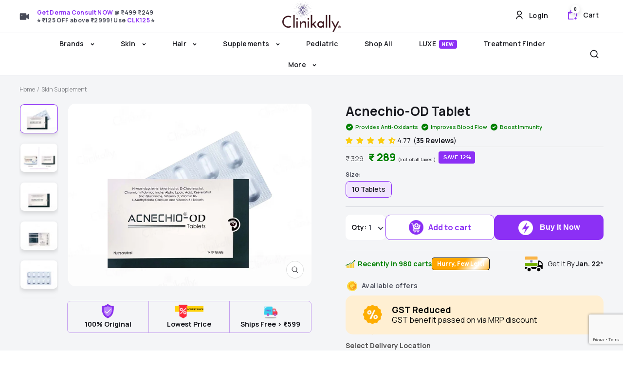

--- FILE ---
content_type: text/html; charset=UTF-8
request_url: https://backend.clinikally.in/api/bis/?action=GET_PRODUCT_API_BY_ID&product_id=6695523483811
body_size: 728
content:
{"id":"gid:\/\/shopify\/Product\/6695523483811","title":"Acnechio-OD Tablet","tags":["Antioxidant","Antioxidants","Blood","Blood Circulation","Chromium Polynicotinate","daily supplement","Dietary Supplements","Health Supplement","Immunity","Immunity Boost","location-59840397475-instock","location-62830280867-outofstock","location-62844895395-outofstock","location-63571001507-outofstock","location-70206292215-outofstock","location-71636877559-outofstock","Multivitamin","myo","Myoinositol","N-Acetyl Cysteine","oral supplements","Pyridoxine HCI","Resveratrol","Senechio Pharma","Skin Supplement","Supplements","Thiamine Mononitrate","Vitamin B1","Vitamin B6","Vitamin D","Vitamins","Vitamins & Minerals","Zinc Gluconate"],"vendor":"Acnechio","handle":"acnechio-od-tablets","productType":"Skin Supplement","totalInventory":33,"sellingPlanGroupCount":0,"featuredMedia":{"preview":{"image":{"url":"https:\/\/cdn.shopify.com\/s\/files\/1\/0532\/0998\/9283\/files\/Acnechio-ODTablet-5.jpg?v=1728555700"}}},"variants":{"edges":[{"node":{"id":"gid:\/\/shopify\/ProductVariant\/39845260394659","title":"10 Tablets","sku":"ACHIO-ODT-10","sellableOnlineQuantity":33,"image":{"url":"https:\/\/cdn.shopify.com\/s\/files\/1\/0532\/0998\/9283\/files\/Acnechio-ODTablet-5.jpg?v=1728555700"}}}]},"shopifyProductId":"6695523483811","outOfStockVariants":[]}

--- FILE ---
content_type: text/html; charset=utf-8
request_url: https://www.google.com/recaptcha/api2/anchor?ar=1&k=6LcueIoqAAAAAEQc0PYefSJpb0OqVpUte5iDbgiA&co=aHR0cHM6Ly93d3cuY2xpbmlrYWxseS5jb206NDQz&hl=en&v=PoyoqOPhxBO7pBk68S4YbpHZ&size=invisible&anchor-ms=20000&execute-ms=30000&cb=a6628v3qvdo9
body_size: 48540
content:
<!DOCTYPE HTML><html dir="ltr" lang="en"><head><meta http-equiv="Content-Type" content="text/html; charset=UTF-8">
<meta http-equiv="X-UA-Compatible" content="IE=edge">
<title>reCAPTCHA</title>
<style type="text/css">
/* cyrillic-ext */
@font-face {
  font-family: 'Roboto';
  font-style: normal;
  font-weight: 400;
  font-stretch: 100%;
  src: url(//fonts.gstatic.com/s/roboto/v48/KFO7CnqEu92Fr1ME7kSn66aGLdTylUAMa3GUBHMdazTgWw.woff2) format('woff2');
  unicode-range: U+0460-052F, U+1C80-1C8A, U+20B4, U+2DE0-2DFF, U+A640-A69F, U+FE2E-FE2F;
}
/* cyrillic */
@font-face {
  font-family: 'Roboto';
  font-style: normal;
  font-weight: 400;
  font-stretch: 100%;
  src: url(//fonts.gstatic.com/s/roboto/v48/KFO7CnqEu92Fr1ME7kSn66aGLdTylUAMa3iUBHMdazTgWw.woff2) format('woff2');
  unicode-range: U+0301, U+0400-045F, U+0490-0491, U+04B0-04B1, U+2116;
}
/* greek-ext */
@font-face {
  font-family: 'Roboto';
  font-style: normal;
  font-weight: 400;
  font-stretch: 100%;
  src: url(//fonts.gstatic.com/s/roboto/v48/KFO7CnqEu92Fr1ME7kSn66aGLdTylUAMa3CUBHMdazTgWw.woff2) format('woff2');
  unicode-range: U+1F00-1FFF;
}
/* greek */
@font-face {
  font-family: 'Roboto';
  font-style: normal;
  font-weight: 400;
  font-stretch: 100%;
  src: url(//fonts.gstatic.com/s/roboto/v48/KFO7CnqEu92Fr1ME7kSn66aGLdTylUAMa3-UBHMdazTgWw.woff2) format('woff2');
  unicode-range: U+0370-0377, U+037A-037F, U+0384-038A, U+038C, U+038E-03A1, U+03A3-03FF;
}
/* math */
@font-face {
  font-family: 'Roboto';
  font-style: normal;
  font-weight: 400;
  font-stretch: 100%;
  src: url(//fonts.gstatic.com/s/roboto/v48/KFO7CnqEu92Fr1ME7kSn66aGLdTylUAMawCUBHMdazTgWw.woff2) format('woff2');
  unicode-range: U+0302-0303, U+0305, U+0307-0308, U+0310, U+0312, U+0315, U+031A, U+0326-0327, U+032C, U+032F-0330, U+0332-0333, U+0338, U+033A, U+0346, U+034D, U+0391-03A1, U+03A3-03A9, U+03B1-03C9, U+03D1, U+03D5-03D6, U+03F0-03F1, U+03F4-03F5, U+2016-2017, U+2034-2038, U+203C, U+2040, U+2043, U+2047, U+2050, U+2057, U+205F, U+2070-2071, U+2074-208E, U+2090-209C, U+20D0-20DC, U+20E1, U+20E5-20EF, U+2100-2112, U+2114-2115, U+2117-2121, U+2123-214F, U+2190, U+2192, U+2194-21AE, U+21B0-21E5, U+21F1-21F2, U+21F4-2211, U+2213-2214, U+2216-22FF, U+2308-230B, U+2310, U+2319, U+231C-2321, U+2336-237A, U+237C, U+2395, U+239B-23B7, U+23D0, U+23DC-23E1, U+2474-2475, U+25AF, U+25B3, U+25B7, U+25BD, U+25C1, U+25CA, U+25CC, U+25FB, U+266D-266F, U+27C0-27FF, U+2900-2AFF, U+2B0E-2B11, U+2B30-2B4C, U+2BFE, U+3030, U+FF5B, U+FF5D, U+1D400-1D7FF, U+1EE00-1EEFF;
}
/* symbols */
@font-face {
  font-family: 'Roboto';
  font-style: normal;
  font-weight: 400;
  font-stretch: 100%;
  src: url(//fonts.gstatic.com/s/roboto/v48/KFO7CnqEu92Fr1ME7kSn66aGLdTylUAMaxKUBHMdazTgWw.woff2) format('woff2');
  unicode-range: U+0001-000C, U+000E-001F, U+007F-009F, U+20DD-20E0, U+20E2-20E4, U+2150-218F, U+2190, U+2192, U+2194-2199, U+21AF, U+21E6-21F0, U+21F3, U+2218-2219, U+2299, U+22C4-22C6, U+2300-243F, U+2440-244A, U+2460-24FF, U+25A0-27BF, U+2800-28FF, U+2921-2922, U+2981, U+29BF, U+29EB, U+2B00-2BFF, U+4DC0-4DFF, U+FFF9-FFFB, U+10140-1018E, U+10190-1019C, U+101A0, U+101D0-101FD, U+102E0-102FB, U+10E60-10E7E, U+1D2C0-1D2D3, U+1D2E0-1D37F, U+1F000-1F0FF, U+1F100-1F1AD, U+1F1E6-1F1FF, U+1F30D-1F30F, U+1F315, U+1F31C, U+1F31E, U+1F320-1F32C, U+1F336, U+1F378, U+1F37D, U+1F382, U+1F393-1F39F, U+1F3A7-1F3A8, U+1F3AC-1F3AF, U+1F3C2, U+1F3C4-1F3C6, U+1F3CA-1F3CE, U+1F3D4-1F3E0, U+1F3ED, U+1F3F1-1F3F3, U+1F3F5-1F3F7, U+1F408, U+1F415, U+1F41F, U+1F426, U+1F43F, U+1F441-1F442, U+1F444, U+1F446-1F449, U+1F44C-1F44E, U+1F453, U+1F46A, U+1F47D, U+1F4A3, U+1F4B0, U+1F4B3, U+1F4B9, U+1F4BB, U+1F4BF, U+1F4C8-1F4CB, U+1F4D6, U+1F4DA, U+1F4DF, U+1F4E3-1F4E6, U+1F4EA-1F4ED, U+1F4F7, U+1F4F9-1F4FB, U+1F4FD-1F4FE, U+1F503, U+1F507-1F50B, U+1F50D, U+1F512-1F513, U+1F53E-1F54A, U+1F54F-1F5FA, U+1F610, U+1F650-1F67F, U+1F687, U+1F68D, U+1F691, U+1F694, U+1F698, U+1F6AD, U+1F6B2, U+1F6B9-1F6BA, U+1F6BC, U+1F6C6-1F6CF, U+1F6D3-1F6D7, U+1F6E0-1F6EA, U+1F6F0-1F6F3, U+1F6F7-1F6FC, U+1F700-1F7FF, U+1F800-1F80B, U+1F810-1F847, U+1F850-1F859, U+1F860-1F887, U+1F890-1F8AD, U+1F8B0-1F8BB, U+1F8C0-1F8C1, U+1F900-1F90B, U+1F93B, U+1F946, U+1F984, U+1F996, U+1F9E9, U+1FA00-1FA6F, U+1FA70-1FA7C, U+1FA80-1FA89, U+1FA8F-1FAC6, U+1FACE-1FADC, U+1FADF-1FAE9, U+1FAF0-1FAF8, U+1FB00-1FBFF;
}
/* vietnamese */
@font-face {
  font-family: 'Roboto';
  font-style: normal;
  font-weight: 400;
  font-stretch: 100%;
  src: url(//fonts.gstatic.com/s/roboto/v48/KFO7CnqEu92Fr1ME7kSn66aGLdTylUAMa3OUBHMdazTgWw.woff2) format('woff2');
  unicode-range: U+0102-0103, U+0110-0111, U+0128-0129, U+0168-0169, U+01A0-01A1, U+01AF-01B0, U+0300-0301, U+0303-0304, U+0308-0309, U+0323, U+0329, U+1EA0-1EF9, U+20AB;
}
/* latin-ext */
@font-face {
  font-family: 'Roboto';
  font-style: normal;
  font-weight: 400;
  font-stretch: 100%;
  src: url(//fonts.gstatic.com/s/roboto/v48/KFO7CnqEu92Fr1ME7kSn66aGLdTylUAMa3KUBHMdazTgWw.woff2) format('woff2');
  unicode-range: U+0100-02BA, U+02BD-02C5, U+02C7-02CC, U+02CE-02D7, U+02DD-02FF, U+0304, U+0308, U+0329, U+1D00-1DBF, U+1E00-1E9F, U+1EF2-1EFF, U+2020, U+20A0-20AB, U+20AD-20C0, U+2113, U+2C60-2C7F, U+A720-A7FF;
}
/* latin */
@font-face {
  font-family: 'Roboto';
  font-style: normal;
  font-weight: 400;
  font-stretch: 100%;
  src: url(//fonts.gstatic.com/s/roboto/v48/KFO7CnqEu92Fr1ME7kSn66aGLdTylUAMa3yUBHMdazQ.woff2) format('woff2');
  unicode-range: U+0000-00FF, U+0131, U+0152-0153, U+02BB-02BC, U+02C6, U+02DA, U+02DC, U+0304, U+0308, U+0329, U+2000-206F, U+20AC, U+2122, U+2191, U+2193, U+2212, U+2215, U+FEFF, U+FFFD;
}
/* cyrillic-ext */
@font-face {
  font-family: 'Roboto';
  font-style: normal;
  font-weight: 500;
  font-stretch: 100%;
  src: url(//fonts.gstatic.com/s/roboto/v48/KFO7CnqEu92Fr1ME7kSn66aGLdTylUAMa3GUBHMdazTgWw.woff2) format('woff2');
  unicode-range: U+0460-052F, U+1C80-1C8A, U+20B4, U+2DE0-2DFF, U+A640-A69F, U+FE2E-FE2F;
}
/* cyrillic */
@font-face {
  font-family: 'Roboto';
  font-style: normal;
  font-weight: 500;
  font-stretch: 100%;
  src: url(//fonts.gstatic.com/s/roboto/v48/KFO7CnqEu92Fr1ME7kSn66aGLdTylUAMa3iUBHMdazTgWw.woff2) format('woff2');
  unicode-range: U+0301, U+0400-045F, U+0490-0491, U+04B0-04B1, U+2116;
}
/* greek-ext */
@font-face {
  font-family: 'Roboto';
  font-style: normal;
  font-weight: 500;
  font-stretch: 100%;
  src: url(//fonts.gstatic.com/s/roboto/v48/KFO7CnqEu92Fr1ME7kSn66aGLdTylUAMa3CUBHMdazTgWw.woff2) format('woff2');
  unicode-range: U+1F00-1FFF;
}
/* greek */
@font-face {
  font-family: 'Roboto';
  font-style: normal;
  font-weight: 500;
  font-stretch: 100%;
  src: url(//fonts.gstatic.com/s/roboto/v48/KFO7CnqEu92Fr1ME7kSn66aGLdTylUAMa3-UBHMdazTgWw.woff2) format('woff2');
  unicode-range: U+0370-0377, U+037A-037F, U+0384-038A, U+038C, U+038E-03A1, U+03A3-03FF;
}
/* math */
@font-face {
  font-family: 'Roboto';
  font-style: normal;
  font-weight: 500;
  font-stretch: 100%;
  src: url(//fonts.gstatic.com/s/roboto/v48/KFO7CnqEu92Fr1ME7kSn66aGLdTylUAMawCUBHMdazTgWw.woff2) format('woff2');
  unicode-range: U+0302-0303, U+0305, U+0307-0308, U+0310, U+0312, U+0315, U+031A, U+0326-0327, U+032C, U+032F-0330, U+0332-0333, U+0338, U+033A, U+0346, U+034D, U+0391-03A1, U+03A3-03A9, U+03B1-03C9, U+03D1, U+03D5-03D6, U+03F0-03F1, U+03F4-03F5, U+2016-2017, U+2034-2038, U+203C, U+2040, U+2043, U+2047, U+2050, U+2057, U+205F, U+2070-2071, U+2074-208E, U+2090-209C, U+20D0-20DC, U+20E1, U+20E5-20EF, U+2100-2112, U+2114-2115, U+2117-2121, U+2123-214F, U+2190, U+2192, U+2194-21AE, U+21B0-21E5, U+21F1-21F2, U+21F4-2211, U+2213-2214, U+2216-22FF, U+2308-230B, U+2310, U+2319, U+231C-2321, U+2336-237A, U+237C, U+2395, U+239B-23B7, U+23D0, U+23DC-23E1, U+2474-2475, U+25AF, U+25B3, U+25B7, U+25BD, U+25C1, U+25CA, U+25CC, U+25FB, U+266D-266F, U+27C0-27FF, U+2900-2AFF, U+2B0E-2B11, U+2B30-2B4C, U+2BFE, U+3030, U+FF5B, U+FF5D, U+1D400-1D7FF, U+1EE00-1EEFF;
}
/* symbols */
@font-face {
  font-family: 'Roboto';
  font-style: normal;
  font-weight: 500;
  font-stretch: 100%;
  src: url(//fonts.gstatic.com/s/roboto/v48/KFO7CnqEu92Fr1ME7kSn66aGLdTylUAMaxKUBHMdazTgWw.woff2) format('woff2');
  unicode-range: U+0001-000C, U+000E-001F, U+007F-009F, U+20DD-20E0, U+20E2-20E4, U+2150-218F, U+2190, U+2192, U+2194-2199, U+21AF, U+21E6-21F0, U+21F3, U+2218-2219, U+2299, U+22C4-22C6, U+2300-243F, U+2440-244A, U+2460-24FF, U+25A0-27BF, U+2800-28FF, U+2921-2922, U+2981, U+29BF, U+29EB, U+2B00-2BFF, U+4DC0-4DFF, U+FFF9-FFFB, U+10140-1018E, U+10190-1019C, U+101A0, U+101D0-101FD, U+102E0-102FB, U+10E60-10E7E, U+1D2C0-1D2D3, U+1D2E0-1D37F, U+1F000-1F0FF, U+1F100-1F1AD, U+1F1E6-1F1FF, U+1F30D-1F30F, U+1F315, U+1F31C, U+1F31E, U+1F320-1F32C, U+1F336, U+1F378, U+1F37D, U+1F382, U+1F393-1F39F, U+1F3A7-1F3A8, U+1F3AC-1F3AF, U+1F3C2, U+1F3C4-1F3C6, U+1F3CA-1F3CE, U+1F3D4-1F3E0, U+1F3ED, U+1F3F1-1F3F3, U+1F3F5-1F3F7, U+1F408, U+1F415, U+1F41F, U+1F426, U+1F43F, U+1F441-1F442, U+1F444, U+1F446-1F449, U+1F44C-1F44E, U+1F453, U+1F46A, U+1F47D, U+1F4A3, U+1F4B0, U+1F4B3, U+1F4B9, U+1F4BB, U+1F4BF, U+1F4C8-1F4CB, U+1F4D6, U+1F4DA, U+1F4DF, U+1F4E3-1F4E6, U+1F4EA-1F4ED, U+1F4F7, U+1F4F9-1F4FB, U+1F4FD-1F4FE, U+1F503, U+1F507-1F50B, U+1F50D, U+1F512-1F513, U+1F53E-1F54A, U+1F54F-1F5FA, U+1F610, U+1F650-1F67F, U+1F687, U+1F68D, U+1F691, U+1F694, U+1F698, U+1F6AD, U+1F6B2, U+1F6B9-1F6BA, U+1F6BC, U+1F6C6-1F6CF, U+1F6D3-1F6D7, U+1F6E0-1F6EA, U+1F6F0-1F6F3, U+1F6F7-1F6FC, U+1F700-1F7FF, U+1F800-1F80B, U+1F810-1F847, U+1F850-1F859, U+1F860-1F887, U+1F890-1F8AD, U+1F8B0-1F8BB, U+1F8C0-1F8C1, U+1F900-1F90B, U+1F93B, U+1F946, U+1F984, U+1F996, U+1F9E9, U+1FA00-1FA6F, U+1FA70-1FA7C, U+1FA80-1FA89, U+1FA8F-1FAC6, U+1FACE-1FADC, U+1FADF-1FAE9, U+1FAF0-1FAF8, U+1FB00-1FBFF;
}
/* vietnamese */
@font-face {
  font-family: 'Roboto';
  font-style: normal;
  font-weight: 500;
  font-stretch: 100%;
  src: url(//fonts.gstatic.com/s/roboto/v48/KFO7CnqEu92Fr1ME7kSn66aGLdTylUAMa3OUBHMdazTgWw.woff2) format('woff2');
  unicode-range: U+0102-0103, U+0110-0111, U+0128-0129, U+0168-0169, U+01A0-01A1, U+01AF-01B0, U+0300-0301, U+0303-0304, U+0308-0309, U+0323, U+0329, U+1EA0-1EF9, U+20AB;
}
/* latin-ext */
@font-face {
  font-family: 'Roboto';
  font-style: normal;
  font-weight: 500;
  font-stretch: 100%;
  src: url(//fonts.gstatic.com/s/roboto/v48/KFO7CnqEu92Fr1ME7kSn66aGLdTylUAMa3KUBHMdazTgWw.woff2) format('woff2');
  unicode-range: U+0100-02BA, U+02BD-02C5, U+02C7-02CC, U+02CE-02D7, U+02DD-02FF, U+0304, U+0308, U+0329, U+1D00-1DBF, U+1E00-1E9F, U+1EF2-1EFF, U+2020, U+20A0-20AB, U+20AD-20C0, U+2113, U+2C60-2C7F, U+A720-A7FF;
}
/* latin */
@font-face {
  font-family: 'Roboto';
  font-style: normal;
  font-weight: 500;
  font-stretch: 100%;
  src: url(//fonts.gstatic.com/s/roboto/v48/KFO7CnqEu92Fr1ME7kSn66aGLdTylUAMa3yUBHMdazQ.woff2) format('woff2');
  unicode-range: U+0000-00FF, U+0131, U+0152-0153, U+02BB-02BC, U+02C6, U+02DA, U+02DC, U+0304, U+0308, U+0329, U+2000-206F, U+20AC, U+2122, U+2191, U+2193, U+2212, U+2215, U+FEFF, U+FFFD;
}
/* cyrillic-ext */
@font-face {
  font-family: 'Roboto';
  font-style: normal;
  font-weight: 900;
  font-stretch: 100%;
  src: url(//fonts.gstatic.com/s/roboto/v48/KFO7CnqEu92Fr1ME7kSn66aGLdTylUAMa3GUBHMdazTgWw.woff2) format('woff2');
  unicode-range: U+0460-052F, U+1C80-1C8A, U+20B4, U+2DE0-2DFF, U+A640-A69F, U+FE2E-FE2F;
}
/* cyrillic */
@font-face {
  font-family: 'Roboto';
  font-style: normal;
  font-weight: 900;
  font-stretch: 100%;
  src: url(//fonts.gstatic.com/s/roboto/v48/KFO7CnqEu92Fr1ME7kSn66aGLdTylUAMa3iUBHMdazTgWw.woff2) format('woff2');
  unicode-range: U+0301, U+0400-045F, U+0490-0491, U+04B0-04B1, U+2116;
}
/* greek-ext */
@font-face {
  font-family: 'Roboto';
  font-style: normal;
  font-weight: 900;
  font-stretch: 100%;
  src: url(//fonts.gstatic.com/s/roboto/v48/KFO7CnqEu92Fr1ME7kSn66aGLdTylUAMa3CUBHMdazTgWw.woff2) format('woff2');
  unicode-range: U+1F00-1FFF;
}
/* greek */
@font-face {
  font-family: 'Roboto';
  font-style: normal;
  font-weight: 900;
  font-stretch: 100%;
  src: url(//fonts.gstatic.com/s/roboto/v48/KFO7CnqEu92Fr1ME7kSn66aGLdTylUAMa3-UBHMdazTgWw.woff2) format('woff2');
  unicode-range: U+0370-0377, U+037A-037F, U+0384-038A, U+038C, U+038E-03A1, U+03A3-03FF;
}
/* math */
@font-face {
  font-family: 'Roboto';
  font-style: normal;
  font-weight: 900;
  font-stretch: 100%;
  src: url(//fonts.gstatic.com/s/roboto/v48/KFO7CnqEu92Fr1ME7kSn66aGLdTylUAMawCUBHMdazTgWw.woff2) format('woff2');
  unicode-range: U+0302-0303, U+0305, U+0307-0308, U+0310, U+0312, U+0315, U+031A, U+0326-0327, U+032C, U+032F-0330, U+0332-0333, U+0338, U+033A, U+0346, U+034D, U+0391-03A1, U+03A3-03A9, U+03B1-03C9, U+03D1, U+03D5-03D6, U+03F0-03F1, U+03F4-03F5, U+2016-2017, U+2034-2038, U+203C, U+2040, U+2043, U+2047, U+2050, U+2057, U+205F, U+2070-2071, U+2074-208E, U+2090-209C, U+20D0-20DC, U+20E1, U+20E5-20EF, U+2100-2112, U+2114-2115, U+2117-2121, U+2123-214F, U+2190, U+2192, U+2194-21AE, U+21B0-21E5, U+21F1-21F2, U+21F4-2211, U+2213-2214, U+2216-22FF, U+2308-230B, U+2310, U+2319, U+231C-2321, U+2336-237A, U+237C, U+2395, U+239B-23B7, U+23D0, U+23DC-23E1, U+2474-2475, U+25AF, U+25B3, U+25B7, U+25BD, U+25C1, U+25CA, U+25CC, U+25FB, U+266D-266F, U+27C0-27FF, U+2900-2AFF, U+2B0E-2B11, U+2B30-2B4C, U+2BFE, U+3030, U+FF5B, U+FF5D, U+1D400-1D7FF, U+1EE00-1EEFF;
}
/* symbols */
@font-face {
  font-family: 'Roboto';
  font-style: normal;
  font-weight: 900;
  font-stretch: 100%;
  src: url(//fonts.gstatic.com/s/roboto/v48/KFO7CnqEu92Fr1ME7kSn66aGLdTylUAMaxKUBHMdazTgWw.woff2) format('woff2');
  unicode-range: U+0001-000C, U+000E-001F, U+007F-009F, U+20DD-20E0, U+20E2-20E4, U+2150-218F, U+2190, U+2192, U+2194-2199, U+21AF, U+21E6-21F0, U+21F3, U+2218-2219, U+2299, U+22C4-22C6, U+2300-243F, U+2440-244A, U+2460-24FF, U+25A0-27BF, U+2800-28FF, U+2921-2922, U+2981, U+29BF, U+29EB, U+2B00-2BFF, U+4DC0-4DFF, U+FFF9-FFFB, U+10140-1018E, U+10190-1019C, U+101A0, U+101D0-101FD, U+102E0-102FB, U+10E60-10E7E, U+1D2C0-1D2D3, U+1D2E0-1D37F, U+1F000-1F0FF, U+1F100-1F1AD, U+1F1E6-1F1FF, U+1F30D-1F30F, U+1F315, U+1F31C, U+1F31E, U+1F320-1F32C, U+1F336, U+1F378, U+1F37D, U+1F382, U+1F393-1F39F, U+1F3A7-1F3A8, U+1F3AC-1F3AF, U+1F3C2, U+1F3C4-1F3C6, U+1F3CA-1F3CE, U+1F3D4-1F3E0, U+1F3ED, U+1F3F1-1F3F3, U+1F3F5-1F3F7, U+1F408, U+1F415, U+1F41F, U+1F426, U+1F43F, U+1F441-1F442, U+1F444, U+1F446-1F449, U+1F44C-1F44E, U+1F453, U+1F46A, U+1F47D, U+1F4A3, U+1F4B0, U+1F4B3, U+1F4B9, U+1F4BB, U+1F4BF, U+1F4C8-1F4CB, U+1F4D6, U+1F4DA, U+1F4DF, U+1F4E3-1F4E6, U+1F4EA-1F4ED, U+1F4F7, U+1F4F9-1F4FB, U+1F4FD-1F4FE, U+1F503, U+1F507-1F50B, U+1F50D, U+1F512-1F513, U+1F53E-1F54A, U+1F54F-1F5FA, U+1F610, U+1F650-1F67F, U+1F687, U+1F68D, U+1F691, U+1F694, U+1F698, U+1F6AD, U+1F6B2, U+1F6B9-1F6BA, U+1F6BC, U+1F6C6-1F6CF, U+1F6D3-1F6D7, U+1F6E0-1F6EA, U+1F6F0-1F6F3, U+1F6F7-1F6FC, U+1F700-1F7FF, U+1F800-1F80B, U+1F810-1F847, U+1F850-1F859, U+1F860-1F887, U+1F890-1F8AD, U+1F8B0-1F8BB, U+1F8C0-1F8C1, U+1F900-1F90B, U+1F93B, U+1F946, U+1F984, U+1F996, U+1F9E9, U+1FA00-1FA6F, U+1FA70-1FA7C, U+1FA80-1FA89, U+1FA8F-1FAC6, U+1FACE-1FADC, U+1FADF-1FAE9, U+1FAF0-1FAF8, U+1FB00-1FBFF;
}
/* vietnamese */
@font-face {
  font-family: 'Roboto';
  font-style: normal;
  font-weight: 900;
  font-stretch: 100%;
  src: url(//fonts.gstatic.com/s/roboto/v48/KFO7CnqEu92Fr1ME7kSn66aGLdTylUAMa3OUBHMdazTgWw.woff2) format('woff2');
  unicode-range: U+0102-0103, U+0110-0111, U+0128-0129, U+0168-0169, U+01A0-01A1, U+01AF-01B0, U+0300-0301, U+0303-0304, U+0308-0309, U+0323, U+0329, U+1EA0-1EF9, U+20AB;
}
/* latin-ext */
@font-face {
  font-family: 'Roboto';
  font-style: normal;
  font-weight: 900;
  font-stretch: 100%;
  src: url(//fonts.gstatic.com/s/roboto/v48/KFO7CnqEu92Fr1ME7kSn66aGLdTylUAMa3KUBHMdazTgWw.woff2) format('woff2');
  unicode-range: U+0100-02BA, U+02BD-02C5, U+02C7-02CC, U+02CE-02D7, U+02DD-02FF, U+0304, U+0308, U+0329, U+1D00-1DBF, U+1E00-1E9F, U+1EF2-1EFF, U+2020, U+20A0-20AB, U+20AD-20C0, U+2113, U+2C60-2C7F, U+A720-A7FF;
}
/* latin */
@font-face {
  font-family: 'Roboto';
  font-style: normal;
  font-weight: 900;
  font-stretch: 100%;
  src: url(//fonts.gstatic.com/s/roboto/v48/KFO7CnqEu92Fr1ME7kSn66aGLdTylUAMa3yUBHMdazQ.woff2) format('woff2');
  unicode-range: U+0000-00FF, U+0131, U+0152-0153, U+02BB-02BC, U+02C6, U+02DA, U+02DC, U+0304, U+0308, U+0329, U+2000-206F, U+20AC, U+2122, U+2191, U+2193, U+2212, U+2215, U+FEFF, U+FFFD;
}

</style>
<link rel="stylesheet" type="text/css" href="https://www.gstatic.com/recaptcha/releases/PoyoqOPhxBO7pBk68S4YbpHZ/styles__ltr.css">
<script nonce="Ki3-K9-_OTjSGwFKXNfQXQ" type="text/javascript">window['__recaptcha_api'] = 'https://www.google.com/recaptcha/api2/';</script>
<script type="text/javascript" src="https://www.gstatic.com/recaptcha/releases/PoyoqOPhxBO7pBk68S4YbpHZ/recaptcha__en.js" nonce="Ki3-K9-_OTjSGwFKXNfQXQ">
      
    </script></head>
<body><div id="rc-anchor-alert" class="rc-anchor-alert"></div>
<input type="hidden" id="recaptcha-token" value="[base64]">
<script type="text/javascript" nonce="Ki3-K9-_OTjSGwFKXNfQXQ">
      recaptcha.anchor.Main.init("[\x22ainput\x22,[\x22bgdata\x22,\x22\x22,\[base64]/[base64]/[base64]/[base64]/cjw8ejpyPj4+eil9Y2F0Y2gobCl7dGhyb3cgbDt9fSxIPWZ1bmN0aW9uKHcsdCx6KXtpZih3PT0xOTR8fHc9PTIwOCl0LnZbd10/dC52W3ddLmNvbmNhdCh6KTp0LnZbd109b2Yoeix0KTtlbHNle2lmKHQuYkImJnchPTMxNylyZXR1cm47dz09NjZ8fHc9PTEyMnx8dz09NDcwfHx3PT00NHx8dz09NDE2fHx3PT0zOTd8fHc9PTQyMXx8dz09Njh8fHc9PTcwfHx3PT0xODQ/[base64]/[base64]/[base64]/bmV3IGRbVl0oSlswXSk6cD09Mj9uZXcgZFtWXShKWzBdLEpbMV0pOnA9PTM/bmV3IGRbVl0oSlswXSxKWzFdLEpbMl0pOnA9PTQ/[base64]/[base64]/[base64]/[base64]\x22,\[base64]\x22,\x22w6A5LcOhTW8RwoXCmMKzw7pJwoFTwqfCm8K7UcO/GsONCsK5DsKsw6MsOi7DoXLDocOfwpY7f8OEVcKNKyLDp8Kqwp4KwqPCgxTDjUfCksKVw6JHw7AGZcKCwoTDnsO9EcK5YsOHwrzDjWA+w6hVXT9gwqo7wqYOwqs9ewoCwrjCoToMdsKpwpddw6rDrC/CrxxiX2PDj0/CrsOLwrBJwrHCgBjDucOXwrnCgcOsfDpWwpXCqcOhX8OKw63Dhx/Cp3PCisKdw57DosKNOFjDvn/ClV7DlMK8EsO6fFpIQFsJwofCnTNfw67Di8OSfcOhw6LDmFdsw4RtbcK3wo8qIjxsOzLCq0LCsV1jfcOJw7Z0fsOewp4gfwzCjWMvw6TDusKGLMKHS8KZI8OXwobCicKAw6VQwpBFY8OveH3DhVNkw5vDsy/DogUYw5wJIsOzwo9swr/Dl8O6wq5gawYGwrLCusOeY03CmcKXT8K+w5giw5IwJ8OaFcOeCMKww6wnfMO2AATCnmMPdUQ7w5TDrmQdwqrDs8Kuc8KFecOJwrXDsMOfNW3Dm8ODEmc5w5XCosO2PcKJM2/[base64]/CqRDDmEpWwrp7wrnDpcOvw6oawrU3GMO8Fztmw73CscO+w47DvnJFw70fw5zCpsOVw5NvZ2jCmMKNWcOnw588w6bCh8KdCsK/[base64]/[base64]/[base64]/BC40agYLGsKyc8ORQcOKKCzClC/DqFNrwqQUZAUZwrbDh8KNw4zDksKFTEDDgi1qwolVw6lifcOdXnXDo1Mid8OsWcOZwrDDo8KwYkF5bcO2HntSw6vCrkczMU1WYF1ZU1kwXMKXWMKjwoAqNcOlIsOPKsKdA8OhO8OGa8KJPsO2w4YxwrYqYsOfw4JmZTQvBw0mEMOHVQd/[base64]/DtMOpFhsTwq/CjcOWwrYiw5/CvF3Ds8OZw47DvMOow7XCssK0w64/[base64]/ChMKHJsKUFsKJX8OnTsOJPsKDF2gNEcOQwrgdw5vCqMK0w4ZhCjPCpsOww4XCggx4PTsJwqLCnEw4w7nDmEzDvsKAwrY3QCnCg8K+HzjDrsOxT2/[base64]/[base64]/[base64]/HmMIZ8Odw5jDlg7DgcOUw6JXcyXCoRliw61ww6dGHMK2dyHDrkXCq8OUwpwSwp1fMzHCrsK2eG/DvMO9w4zCnMKmRSxtFMKXw7DDomVKWFs4w4s+G2nDilPCijp5S8O8wqAbwqLCui7DskLCnmbDsmDCtHTDosKDCMK6XQwmw6EEHzlHw41xw6EUUsKAMBQ1VFo9DzoJwrbCtm3DkQbCr8ODw74jwr4bw7LDgsK3w7F8VcOVw5vDq8OTXj/Co3fDicKZwpUewoUQw5IdIkTCjTNOw7swLADDqcOnD8OsBmbCtD0XPsOTwpElQEk5N8OQw6PCsiNswqjDksKNw53Dm8OrPylab8K4wqDCoMODfD7ClsKkw4PCnirCg8Ocwr3CvcKhwpAQPnTClsKEXMO0chjCp8KbwrPCiC4wwrfDuk8/wq7CjwM6w5rCosK6w7NHw7sVwqXDlsKDRcO6wpbDtCc4w540wqhnw6fDt8Klw4grw4dFM8OINwzDvn/DvMOGw50VwrcZw4UWw7YKbShtDcKRNsOawpVWbxvCtArCgsKPEFgPA8OtPmYgwpg3wqDDi8K5w63Cj8KwV8OSWsOxeUjDq8KQLsKgw7zCi8OnP8OWwpbCilDDj3DDpzDDuTQyBcKxGcOjXCbDnsKAOWE/w53CnRDCiX0uwq/[base64]/[base64]/UgfDucK3w4hRM8O/w7JmwqnCikJswonDgk4YHcOGcMO2YMOkQUDDt1XCojp4woHCtwLCi1QiA0PDncKoLcOyXD/[base64]/CqsOPaBwJG8Oxw7rDnizDhcKMw7LDk8OkfMK6JDMCZwcCw47DuH5mw4HDhsKxwod5woQQwqjCszvCvMOPQMO1wrp1exwnCMO1w7JTw4bCtsOmwqFrCMKsCMO/WWrDv8KIw7TDvxrCvMKTdcOIcsODP3ZJfwc7wpBWw5kWw5fDoQLCjTcmLMOcOTPCvW0qBsOow4nCoRt1w7LCgURQZ1DDgQjDpi0Sw7R/[base64]/Cp2AqRGsBwq/ClxhVw7JiYmnDtjLCk182PcObw67DgsK5w5QoAlTDnsO+woDClMO6PcOSasORYsK8w4PDlQDDoTTDqcOsOsKfLi3CnS1QAsO9wpkYFMOSwoUzIcKxw6YUwrxMCMK0wozDlMKZBzEnwqfDqsK5BWrDgVvCjMKTKgXDnSNoD11bw5zCuwHDsDvDvTUiVX/CsDLCvGBZeT4Dw5HDt8OWTlDDmAR9SRQoW8OewqnCqXZEw4ARw5kEw7MIw63Cp8KqHg3Dl8OCwo4owqXCskUOw4sMOFIeEGrCvG7DoVEEw6RwQMO+Awkxw5jCsMOUwoXDny8HN8O4w7BSV14owqXCn8K/wpXDisOew6rCoMOTw7vDm8K3fmMywrfCuhNROBTDrsOsXsOmw5XDvcO8w7pUw6jCosKtwpXCrcK4LEDCiQVfw5/Cr3jChmTDpsOzwqIMT8KhCcKbbnvCsjE9w7fCr8OZwrh+w4XDk8KxwpXDr2kyMcOLwrDCu8Oyw4xGBMOFTEPCvsOjLCnDnsKJbMKbVlhnUWJew5IlUmpHfMOabsKuw5vCrcKKw5oTa8K+Z8KFOB5/K8Kow5LDm1fDv2zCszPCgFJtAsKoXMKNw7xRw4J6wpZrPHrCu8KOTCHDu8KGTMKzw7tRw65JB8Kuw7/CoMO1wofDlRLDqsKHw4zCpcOrbErCnk0cUsOjwpbDpsKxwrMxJz46Bz7CnTtswq/[base64]/ClWTDgsKiwoTCrwZjV8OFw64sLBPCrMKwEko4w4wUJ8OaTz4/V8O6wo1LRcKow4LDmE7CrsKgwqchw6NlOMOdw7cgflF8Wjl9w6EjOSvDuHgJw7jDoMKJcEw2cMKvLcK8DQR/wrDCvE5REwtjNcOUwq/DlD4Ewqw9w5hZHA7DqkzCqMOIOMO4w4fDv8Ojwq/ChsONbRTDqcKxXTTDnsO0wodJw5fDicK9wpxuRMOuwoNXw6gtwoLDj3k4w61qH8OewocKJMOsw73CrsO9w582wrvDkMOobcKCw6JSw7nDpggTCcKGw5Zpw5XDtUjCs3/Ctiwawo0MTXbCqSnCtihKw6HCncODNBdnw7tEJk/CqcOEw6zCojTDnhfDoinCsMOJwq1hw7ETw7HCjErCpcOIVsKEw4U2SChAw603w6BVXXpQZcKew6Z4wqDDuA0PwobCqU7Ci0rDpkFlwpTCqMKQw7nCsgESwoRlw7gwKMKewqjDicKFwrLCh8KOShsIwrPCtMKccxfDrMK8wpI3w47Cu8KBw4cWK1LCj8KkFTTCi8K/wppRcSlxw7xxPsO+woDCusOqAR4Uwr4VdcKmwrAuHghDwqVsbUPCscKsSwPDsFUGS8OrwrXCs8O6w6vDnMOcw6Faw5vDocKAwpZWw4HDvsKwwrPCo8K+STYYw4fCicOaw6rDiTgaNQdtw6LDiMOaB2rDuX/DocKqbnjCpsO4ecKnwqXDtcOzwpvCnsKbwqkkw5I/wodyw4bDtHHCj3HDoFbDkcKKw5fDjX8mwrFPVsOgL8KoQMKpwobCp8KYKsKnwpFJb1JDJsKlEsKSw7IHwohefcK8wo08czFsw6Z0Q8KJwpYww4DDrR9gYgXDnsOuwrTCjsOKBSvCpMKywpQ0wo8qw6RZCsOJbGp5I8OOc8OwW8ObKw/Cs2o+w73CgXQWw5JHw64Kw5jClG46P8OTw4PDiHF+w7HDn3HCg8OiHVXDt8O/LXtOfEUUI8KOwrfDoGLCpsOzw4vDmUzDmMOwaDDDgwJiwoxvw6xBwoDCj8K0wqAmAMKXZRrCmTzCnhbDgUHDsX4qw6fDtcOYIGgyw5wCbsOdwow3WcKsZT4kf8O+MsO+cMO+woPDn2HCqVhsAsO0OEjCu8KAwpzDkTVnwrU+KcOyO8KFw53CkAR4w4PDh2BAw5/CpsKhwqbDnsORwrPCn3DDkCtVw7vDggnCscKgYEI7w4fDr8OIK17DrcOew4ApB1vDu2XCv8Kkwp/Coy0nwqPCmDfCiMOIw5YuwrAYw5HDkD8mNsO8w6/CiDwjE8OjUsKuOgjDqcKtSWzCrsKew6wsw54lFSTCr8OswoMgQ8Ohwo8tS8OoVMKqHMOFLSRyw6sdw5tqwp/DlGnDnRPCu8ONwrvCpMKnKMKrw5zCvAnDu8Otc8O3ckcSFQJDZ8KGwpPCkV8Pw6fDmgrCnjfCshRBwpTDrsKYw7JYMXt9w7jClV7DmsKSJkUVw5pEZMKGw7o2wqpfw7nDlVbDhU9cw5oOwo8Tw4/DosO1wqzDh8Kbw4sDOcKQw4DCpCbDosOtDEHDv1DCnsO5ASzCuMKLQkHCosOdwpJmCgUVw7DDizNoecOgCsOXwp/DomDCnMKeAMKxwpnDpDYkNAHCvVjDg8OewrgBwoTCgsOmw6HDgRDDv8Ofw4HCszYBwpvCljPCkcKhHQEyLTjDmcKPYyPCq8OQwpsMw4zDjXQSw5Qvw7jCnhPDocO+w4DCo8KWLsKUBMKwGcOYK8OGw455Z8Ovw5zDu0RNasOrNMKoTcOLDsOtDV/CpcK2wqcLAkXCrX/CicKSwpDCsw9QwqVzwonDrCDCrUBrwqvDp8K/w5TDkHp2w6hjEsKRGcO2wrVcf8K5NH4hw5vCtwPDkcKcwoY7LcK9PCsnwo4VwroMDS/[base64]/wqBvwrl4VDDDg1TDvCFCIm4Ow5lzZMO/bMKjwqpTMsKQbMO3OwdOw6vCr8K9woHDhXzDohfDpF1fw69bwqVzwqLCgwB7woLDnDtoBsKHwp8xwpbCjcK/w7Mvw50EBcOxbVbCnTNOYMKsPTsjwoHCoMOpZMOSKXoZw5RHTsK+AcK0w4tpw7bCj8OycztDw7I8woXDvyzCt8KiK8K6NRzCsMOZwq5Bwrgaw5HCjDnDiHBswoJEIy7DiGcjMcOGwqjDnQwFwrfCtsO1WgYOw6zCvcK6w6fDosOYAzpKw4xUwobCqSI5YxXDhj/[base64]/CoMK5wq1xw4jCjMOkZEEewonDtcOZw7teMMOYw5F9w4HDgMOwwq8nw4BMw4TCrMOpXznDugDCj8OoX31zwq4UMy7Dn8OpJcKJwo0mw7ccw7nDgsOCw4pLwq/[base64]/[base64]/DvcOYwr/[base64]/CpzjDnm7CmcO+wrcvwrTCl8OGw6wBw4vDiMOlw73Dl8OvEMOYJ3/DlhAKwpnCh8K8w5RhwpjDrcOnw7srMh/[base64]/[base64]/Dxs6wozDtXc+woEnLnoJemtXw7TCjMOaw6XDvMKLwpAJw6svPmIpw51/KBXCkcOkwo/[base64]/Cl8KXwqjDnMOjw7XCjcKPwosQw45DwprClsKnVz7DrcKUBTN/w58qXzgPw5TDilDCsmjDk8O8wo0ZAGTDtQ5xw4jCrnbCpsKzdcKhf8KvZRzDnMKDelbDh1EWaMKzUcOiw6Y+w5laMy55wrE7w5E0UcOCCcKhwoVWSMOzw6PChMKbJwV8w6FowqnDhHx9w7LDn8KcED3DrsKzw5x6E8KuE8Kfwq/[base64]/[base64]/DFgAw4HCncK6w5rCiMKqEyYKw64TwphDL2RUQ8KofQDDv8OFw57CpsOGwrLDtMOcwrrClx7CvMOJOAPCjSI7GGgWwqHCkMKHOcKeGMO1N2LDr8KCw7FVR8KhBmJ1TcOoFcK5TQbCpm7DhsOjwqrDjcOsYMOswoDDtMOow6vDmVQ/w7oow5ArF2AdRwJ/wpvDhSDCn2PDmgvDjSjCq03DtizDr8OywoAPCWbCtWpbKsOTwrU8wrDDnMKfwrJmw6U/Y8OsE8KQwp5PLsODwonCh8K5wrB6woRnw58EwrR3B8Ovw4VCPiXCjWZuw4HDsgXDmcOCwqlwS3nDpjgdwpU7wpxMMMOLasK/wrcPw7MNw7cPw5hkR2DDkjTCrR3DqnhGw6/DtMOqWMOYw5zCgMKZwoLCrsOIwoTDu8KMwqPDqcOGOTJ1V08uwrvCiEU4RsOcOsK9J8KnwrtMwr/[base64]/FMKsGsOvSUtuFsOAaMK4DsKywqYfwoAjEQMFdcKyw64fS8O2w4jDvcOaw5UpHAvDpMOTUcOmw7/Dq0XCgGkDw45iw6ddwpJiccKDTMK9w68ZYWHDp2zCokjClcO6eRJMbRU2w5vDrntkA8KfwrxrwqVdwr/ClEbDocOcCsKYYcKpKcOCwq0Nwp0AaEsULnxXwrQ6w5odw5YXZAHDj8KCbcOFw61fwobCh8KewrXCrE9EwrrCmMOsDcKCwrTCjsKUI07CjH/DlsKiwo7DsMKOU8OwHjvCrMKwwqbDhUbCucO8KDbCnMKwdlsaw7U3w6XDp2nDt07DvsK3w4g4KQLDq03DkcKQY8OCe8OAScOBRAHDn3BOw4ZFJcOsARI/[base64]/f2HDisObRMO5w6l+VGrCo8KBOQc1wroiGx4bMUY3w5/CncOswpdewoXCm8ONFMO8A8KgCHPDkcK/OcO+GMOpw5h8cw3CkMOIK8O/GcKwwq9vMhZ5wrLCrFQsCMOxwqHDlsKDwqRHw6XCgxZWDSJWK8KlLMKsw7sQwpRqYcKyYkx1wonCjW/[base64]/LMOURMOUOMKqw6nCrADDpljDgMKhYlnCqGjCusKtZ8KEwp3DisOow6hhw6/[base64]/Dpn0pwosTSXdbKBbDmUXCs8KyK3hIw4E+wrhZw4zDjcKRw7kFBMKGw5szwpg9wrTDuz/DlXPClMKUw6LDsXfCrsOXwpfDtT3CvcKwUcKWb13CgDDDkgTDmcKXdXJ9wrnDj8Kkw6ZuXi5Qwq3DsCLCgcKmdSfCocOLw67Cu8KRwpjCg8Kkwr0RwqXCumbDgiLCuVXDksKsMBjDosO/H8OWYMKnDBNBwoPCj0/DsDUKwobCpsOiwpxNEcKTIQZdKcKew6I6wpLCtsOWIMKJU1BZwrvDtSfDkg81DBfDscObwr1Qw59XwrnCkXfCqMOvYsOMwqEtDsOSKsKRw5PCpUIGPMOlbUzDug7Dqjc/YsOxw7TDkHwwUMKwwp9SDsO2HxjCoMKsF8KFd8O6MgjCrsKgFcOIX1cOZC7DvsOWIsKUwr1WEHVswo8rYMKLw5nDncOQb8KLwpJnSnDCsWrDglMOIMO7ccKOw7jDgH3CtcKvK8KCW2LCucORWkUyYWPCnCfCkcKzw5vDsSjChEplw7QpeRAvUVg3LcOoworDoh/[base64]/DosKuw4BRwqN9Bxc8LcKjwqjDrC7CrjATfzzDjMOSUsOkwobDj8KCw6LChsK9w6jCmFNfwoF2XMK/[base64]/w4TCpUIiATAnw5DCkcKsK8OgwrJgw6Vaw6c+wpTDmnhKJxRxeQYwUDTCl8O1FXAEHW7Cv2XDuBzDqMOtEWVPNH4hSsKjwqHDvwVbOBIjw4TCscOhJsOHw4gndcO5H3wRJX/CpcK8BhzCiiZ5ZcKNw5XCvcKcMsKuBsKcLyLDoMO6wqfDhRnDnkZlVsKFwo/DqcOdw5xew4ccw7HDn07DihwuH8OWwqHCtcOVKFBSK8Kowr17w7fDinvDv8KPdmsqw5QUwpdqbMKqbApPZ8OoUsK8w5jCmzk3wqhwwpLCnFcVwp98w7vDh8KUJMK/[base64]/ScONwp0/wofCr8KTYB4ywpbCjsOwwo0DajnCtcKAw4NUw4fCrsOkOcOSfRZVwoDClcOew7ZywrbCj0rCnzwJasKkwogXHWh/G8KlYsO8wrHDl8KZw4PDrMKcw65KwqfDtsOzGsOHU8KYUgXDt8Ocwq8Tw6YUw48CUBvCsjTCpAdXP8OeJ3DDrcKiEsKzcVvCmcObE8OPSHjDqsOKPyrDqR/[base64]/UsKkVsKOaDtRHmREWMK9wqXDj2/Dj8OWw4XDnn7CsMK8wq4MB17CjMKiE8KnXFhqw7FWw5HChsOAwqDCrcKtwq1xScOVw6Y7dsOhJFtldGbCjHbChB/DtsKowqPCt8KVw5TCk0VuMsOuWyfDo8KmwrFdYGzDml/CuQDDoMKYwqzDucO7w4ZiMGnCsTDCvUlKPMK9wofDgjDCumrCm2NwOsOMwowvbQwTLsKqwrs+w6LCiMOsw7xqwp7DpiEiwrzChD/[base64]/CABGwro+JcOMR3PClifDlcOEw5JzwoAgwqDCq2rDlsO/[base64]/LMKUwqbDnTHCgcO8VMKsEWzChXxGwofDmMK3YcOqwqLCqsOHw5HDnxMrw6DDlDcJw6BDwoltwovCocO+EE/Dh21MQwEIYDlvM8Owwr41HcOaw7dlw6/CosKPBcOxwq5xHywmw6dCPRBNw50pDMOUGyIswrXDjsK+wpQzUsK3RMOBw5/[base64]/CrsOUTQzDrsO+YCoZwptDwqcAwpjCt1bDtsKiw4o8Z8OSTcOTNMKhHMOzX8OBZ8K4VMK0woUNw5EdwoIQw51RfsKfIhrCisK8NzMGW0I3BsOrPsKxJcKSwrlybFTCoFrCslXDtcOIw7tcX0vDtcKlwrrCtMOzwpvCrsOLw6Z/XMOBIBMJw4jCscOHbzDCmk9DasKuAUvDtsKCwoZ+EcK6wqJmw4XDp8O2FEhtw4fCvsKHEm8fw6/DoBfDok/DqcOgKsOoHA0Mwo/Dj3rCsyPDhhE5wrBMOMOBwr7DlTVOwrdOw5I2fcOZwrEDOhzDghHDlsKiwpB+IMK9w4JNw6FEwqc+w69cwrdrw7LCg8KmVkHCu0VqwqkXwr/Do2/[base64]/wpg7wrrChU/CscOpw7zDm8OKwq03wqbDpsK/bxjDvVp2DDnDmQxaw7VfJUvCozTCpsKrZjHDosOYwpkoLAZ7PsOVJ8K1w6jDisK5woHCk2cmSmLCoMO/CcKBwqUdSyfChMK8wpfDnR4tdB3DvsOLesKCwpPDlwUbwqpqwqzClcODUcKrw6vCqV3Cuz8kwrTDpAlRwovDscKtwqfCh8K8QMKGw4HCplvDsG/[base64]/bsKkwqPChsK9w7FIZMOCIsKuwqMnwrQ5wrTCkcKZwotZZUHCs8O4w4hTwpU6aMOnfsKbwozDkiUCMMOlOcKuwqnDo8OySiVewpPDjRrDggvCuCVfN2EJER7Di8OUGBEMwonCpXLChH/CrsKZwoTDlsKKLTHCkSjCvzNyElDCp0bCqh/CrMOwMjTDn8K1wqDDlXJ7w7Nzw4fCoDDCp8KqMsOmwofDvMOJwq/Cmjh8w6fDlw1sw4LChcOfwpHCkm5CwqTCqVXCiMKdFsKJwrDClU4dwrlbeD7Cl8KdwoAdwrlkQUZ8w63CjB9/wqRjwpDDqBcwBRdiw5gbwpbCil4vw4lMwq3Dkm7DmsKOHMKswpjDmcOUJcKrw40HQ8KzwpkkwqsHw6LDqcOBHixwwrnCnMOQw5A+w4TCmibDs8K6FyTDhjlvwpHCtMKSw5Rsw7tAIMK1fQprHnhPAcKvG8KWw7dBcB/CpcO2YmzCoMOBw5nDtsK2w50xTcKACMOCC8O9QkA/w7EHOw3CiMKYw6Qjw5UBYyRFwoHDiA3DjMOnw55twrJdFMOEHcKNwr8bw5INwr/DthHDhsKUHzxqwrvDohvCpWPCk1PDskHDrRzCucKnw7ZpVMOMC2dYCsKXT8KwNxh/Ki7CoyPCscOSw7DDtgZSwrE8TSFjwpU4wrUJwrnCvl/Cv29rw6UQTV/Ck8Kpw73CvMONa1xfPMOIBz0Jw5o1ZcONBMOARMK9wqwkw6fDkcKEwooHw5lvWMKmw5nCpl3DgBZ5w7fCq8OVOMKRwoVMFRfCoEPCs8K3MsOeO8KfG1/CokYbE8KgwqfCkMKxwoxTw5zCocKiAsO8LXEzJsK7SDFBaSPCr8K9woV3wqHDuhHDpMOdZsKqw5o/[base64]/ClFgJFwo6wqzDsx9Ew65nwoNAwqttI8KOwr7Dn37DksKNw5fDt8OjwoVBBcOYwrJ0wqQvwpgwcsO7JsO4w67DjcOpw6zCn2zCvMOxw7DDpsK5w6lteWkkwrbCgEnDkMK3fWMkUcOyVzlnw6DDgMOVw6nDnCxDwqg4w5tOwp/[base64]/[base64]/DvMKHfx04wqo7wr0sZMOLw5Ndw7fDnMKiSjswaHwubQQnDxjDisOVJX9Lwo3DocOXw5TDkcOOw4hrwqbCr8OZw6/DksOdLntrw5szHsOtw7PDkxbDhsOcw49jwrZjGMKHL8KTamrCvMOTwpzDp1MUYTwnw7UVTcKRw5bCvcO+ZEVSw6RpJMO2XUvDp8KawrBJPMOEcFfDrsKcC8KQInELd8KkK3YHIQUJwrDDiMO/asOdw5R5dQDDumfCg8KxEQAZwosrAsOmCC3DqMK1Z0BAw5TDr8KALlR4GMKPwoNwHVVgG8KcflXCq3fDrC5aeVXDowEAw690wr0bLQYDUw/CkcOlwokXNcOtPlkUIsKNXj9JwoBbw4TDvmJ4B03DhiLCm8KbHcKmwqXDsSRvf8OJwqp5WMK4LizDsXcUGkgGP3/CtMOPw5vCosOZwrHDmsOFBsKSB3Uzw4LCsVMRwp8QScKQdVPCvMOrwpfCq8O/wpPDgsOGAsOIMsOzwp3DhjLChMKkwqhZYGozwrDDpsOVL8OyJMOENsKJwpoHSF4qSyF4bU/CoQfDvEXDusKewrHCgzTDl8OaZsOWScORGmsnw6sRQ0kZw59PwpHCs8Onw4UuZ3nCpMOXwrvCkm3DkcOHwpwVeMOewo1NB8OiZWLCrBtcw7BjdkPCpSjCvSfDrcO4F8KVVnbDosOBw6/DshdHwpvCisOIwp7DpcOiScO2emdLJsO4w4R6D2vCokvCjwHDu8ONP3UAwrtwIAE6VcKLwovCkMOWNlfCiXVwQCo6Z1HDtUtVEALDu37DjjhBQGnClcOUwo3DpMKmwqbDlnM8w6TDuMKcwrcjQMO8e8OWwpcrw6RjwpbDs8O1wqgFGQJ/[base64]/KA3CoMKJaMODwrQJwrZRw7w8wrbCiMK5woDCpHQxEn/[base64]/DtVvCm8KswpJgw4/DnMOwb8OPcsKQwr44wrk+NwrDnsOPwr7Ck8KoHmXDocKGworDpCsew7Qbw6gpwoFRFn5Kw4XDmMKvaCJjw6R0djVWI8KMbsOuw7A9XVbDjsO4UnvCukAYI8OuI2jDicO8AMKzXWBqRlTDg8K3W3FCw5/[base64]/G1ckWcOBwpogwqHDhcK1wp/CtGvDi8KjwpRsfMOkwr0lPMKjwp4pCsKNXsOew71RasKZAcOvwrbCk1Mfw6FLwqkMwrBeEsKjw7kUw6s0w5IawqHClcOsw75BO1bCmMKiw64wFcKwwpkGw74Tw67CiGTCoWlbw5HDvcONwrI9w5AZcsODT8K4w4LDrAPCnl/[base64]/[base64]/[base64]/w6Y9FsKswoJqw5pfBsOxVVkJVVc0CsOZSj4AeMOzw4U1aWLDqGfCl1YHfyE0w5PCmMKeS8KRwq5oPcKhwogqKDPCq3nDo1kPwokww6bCvynDmMKvw4XDm1zCvk7CkWgofcKxL8KIwqslEm/[base64]/CpkHCpMK+dcO3wq3CjzYAw4DCicKEasKJG8OpwrptF8O0FH4EMMOvwoNiKWVFAsOlw5F0E2dvw5/DoFA+w6rDtsKNGsO3VWLDp1ocRSTDrjdFW8OBd8K9K8OFw4vDrsK8LjY5esKKfi3ClsKywp18U1MnSMOMOzJuwpDCvsOfRsOuL8KUw7PClMOfHcOJYcK0w6nDncKiwppBwqDCllATNhhnNMOVRcKEUE7DhcOdw41DMTMSw4XCuMKJQMK8C3/Cs8OgSERxwpkgZsKDMcKgwo8hw4V7EsOCw68rwoYxwrzDrsOXGTYhIMOMYBHCgi/Cg8OJw5Flw6Acw5dowo3DqcKIw6LDiWPDlwrCrMO9UMKvRTVgVD/[base64]/Dhm3ChRrCj0BuZ1UASMKcGcOnwonCpCzDtS/DkcOnc316bsOPchUiw649WHVEwoQQwqbChcKBw4rDlcOfYyp7w7XCpMOhw7drK8O/JSrCrsKlw40/wqoDUiXDtsOhInh4dgbDugnCsx8Ww7YpwpkLC8OSwppOfcOKw5cgd8Oaw40kelUfBBd9woLDhFIQcVDCjXQWDcKxe3IOGWFAXQ57IsOLw73CpMKFw4t5w78CTcKZO8OOwpVcwr/[base64]/UXHDu8KGMMK+FFN7w5XDmVUgfjTCosOvwp8UPMOHYy0nDUlPwqt5wpXCpMOMw7LDmy0Ww5DChMOqw4fCqBh3XzNlw6rDlHF1wocpM8OkfMOCRDdcw5jDmMKRe0R0WTrDusOYVx/DrcOmZ2M1fVwLwoZAFADCtsKJJcKkw7xbwpzCjMOCQnLCiTxgMxUNOsK1w4XCi17Ct8OOw5kKZEVywqF6AcKLTsO6wopiY0sWdMOdwqUkAVB3OgjDjTjDuMOMZ8ONw5kHw5tlZcOyw5sXFsOQwporRTXDscKRfMOOw4/DrMOuwqjCqhfCqcOOw7dbJMOFSsO6ZgbCnR7DjsKQOl7DjsKVCcKiMEbDkMO4JAQcw7jCjMOMBsOAJh/DpS3DhsOpwrbDgEZOTlAiw6oZwp0Ew4PCjUPDo8KJwpHDjBsXJCsRwpRYOQkjXmjCn8ONaMK/N1J2HTnDkcKkM33DosOVVX3DoMOwHsO5wpIRwp8EVzDCm8KMwqDCm8Ojw6nDv8K9w43CpsOYwp3CtMOJS8OEQyTDiGDCtsODW8OuwpQsTyVtDzbDpiEKcn/CrzEjw4MUSHpwCMKiwrHDocKvwrDChGTDhlzCgWdQHcOXXsKSw5xOeEPCpFJDw6hJwp/CsBtvwrrChgzDuX0NZRbDtS/[base64]/bcKqwoNuNBVPw7nDpC9DDWUNVsKSbMOCblXCpS/CoVAlAj5Uw7bCl0sULMKTLMOKahbCkHVdL8OIw64iQMOuwoJyQ8OtwovCvGwRcnp1WAtTB8OSw6LDgMOldcOtwosVw7HDpgfDhCNTw7DDnWLCvsODw5sEwqfDihDCvmpsw7pjw6bDsXcPwqB0wqTCnErCsy4IKGBYbBtIwpTDicO7MMKpWhAPeMOjwoXDi8KVw4/CtMKAw5RzLCfDgRoUw50Gd8Oewp/DhkfDjMK3w7gIw77CjsKrY0HCusK0w7fDvGk8GkbCisOnwqdUBWJJYcOiw4jCtsOvC2QuwqnDocK6w5XCnMO7w5k5XcObTsOIw7Eqw6/[base64]/[base64]/QVzDtyfCq8KMwoU9wqAbNzhTQcKYwodlwqBuw6VeRBgBTsKwwpN3w4PDosOAF8OwdWZ5VMKhYTFncm3DlsOtOcKWFMOlZsOZwr/Cu8KMwrMTw7UPw7jCkjUaLEtawqDCj8K5wqhKwqAeDWp1w5fCqmnCr8OOXFrDncOtw6bDo3PCl27ChMOtdcOodMKkYMKPwocWwo5QDRPCv8KCXsKvMiZLGMKEZsKRwr/[base64]/[base64]/[base64]/w4kkw47ClWrCrAxgbHVAGQzCmcKDwph4wovDv1XDn8OswoUAw43DqsKfGcKVNsO1MRTCjg4Aw5LCrsOxwq3DqsO2TMO/KHwEwrV9RmbDp8Obw6x5w57DuSrDpHXCscKKS8OJw6Zcw5lSSBbCsVLDhgdSUB3CsF/Dq8KcHQTCjXtjw6jDgsOKwqPDj0ZEw79pLH/Cjwx3woDCkMOSCsKoPig3JxrCijnCs8K6wq7Dj8Otw47Do8OrwrAnw7DCmsOaARU0wpgSwozDpk3ClcOHw5RgG8OwwqsSVsKHw60Lw4YzDGfCucKCJMOieMO3wpnDj8KJwrN4LSIFw5bDrzl3FyfDmMOxZAIywp/DhcKuw7EDdcO2GltrJcOGDsOmwq/[base64]/w4QBw7d+DTLCuxI0wr85VsOiwrNaLMKOwqkjw5V1SsOfVF41esK6OMKmJ191wrIib3/[base64]/DjV/CoTzCnkdfewM5w7PCpSI7wp/DgsOEwq7DlwI5wqUrSA3Cs3lRwqHDuMONLmvCv8OwfgDDmjfDr8OGw6bDocOzwqfDmcKaC3fCisKRYRsMGMKywpLDtQZNe1AFRsKhIcKAMXfCjGTDpcOiVxrCicKlIMO4eMKAwpA6W8KmXMOtSCcrBsKEwpZmdBXDh8KtXMO8L8ObZTTDgMOSw4TDssOuDH/CsXJ7w4kyw7XDkMKJw7UVwohtw4vDnMK1w6R2w5Q9w4FYw4nCp8K3w4jDmwzDnMKkOjXDjTjCnT/DpDrCi8OPFsO/GcOpw4TCrsK8OzPCs8O6w5ATdSXCpcOyf8ONC8OcfMOWMRXDkDjCsR/[base64]/Cq8OOwpYfwpx4woTCtjwzL0s2OcKCwpdAw6UfwpAowrLCk8OnFMOUB8OwDWxKUy8tw7J4dsK2JsOECsOpw5wqw5Nyw6DCshBwS8O/w7nCm8OGwqwfwqjCpHLDmMOEcMK8Gnk1cn3CvcOIw7DDm8K/wqjCthPDiGgPwrcYSsKwwq3DgSfCqcKXSMKAViTDrcKGfFgnwp/Ds8KuHFbCmBclw7fDkUh9KntnAl9nwr48ZA9ew5HCvARSeU3ChVbCoMOcwql2w6jDrMOuAsOEwrkwwr/CoTlFwqHDphjCsiF6wp5mw7cLQ8OibcOYdcK5wpNqw7TCjVZ2wprDmgNRw48Hw5dfBsKMw4IdEMK+MMOzwrVHKMKEA07CqQrCoMKvw74dX8OcwqzDhC/DuMK+f8OQJMKPw7V6Ci1LwqJVwqjDqcOEw5NSw45sLjQyH0nDscK3RsKowrjCvMKXw6EKwr4vO8OIAibCm8KTw7nChcO4w78zEMKUdzfCsMKZw4DDh2lwJ8KWcirDtFjCnsOzJztkw5lDTcKrwpfCmXYkVy1OwoPDiFbDosOWwonCkQHCs8O/ex3Cu3IYw496w4PDiFXDhsO8w5vCjcOIZl8hMMOoSVE7w4zDu8K/YiI0w7s6wrLCoMKKU1gsDcKRwpApH8KsLg0+w4TDjcOlwp5mT8OtP8KYwqI3w4MYYcOkwpoMw4fCmsOMQGzCvsK/[base64]/Dg3sgw5HCk0bDtDopOsKFNj3ClGplEcOeFjEWOsKaMMK8RgfCghnDqsKAXGxuw6ZDwrAZHMK6wrfCq8KbFmDCj8OKw4kvw7AzwpsmcRHDr8ObwoAYwqXDgz/Cu3nCncO9J8KqYQtgUxhdw6vDsTxgw4HCtsKowpzDtCZlA0/[base64]/wqcYw7Q1wqXCocOcRcKZIWbDj8O0w7PDmcOyJMKDNjrDijJmecKoLFFNw4vDjwPDm8Oew41CUx1bw4wxw7HDicOVwqbDmMOyw70DBcKDw4RUwq7CssOoP8KowrUyEHTCnA7CnMO/wrvDrQ0Iwq51ccOgwrjDrMKDWsOdwohVw6HCsW4uGzYJDi5vNHzCuMORwpBcVGzDucKRMAbCuk9kwrDDmsKiwozDkcK+aAN9KCFNLk08a0nCpMOyAgwbwqnDmxHDqcK7FiNPw5Apw4hGwofCisOTw6lZRwdgOcOdOhgIw51YZcKleETChcOTw5AXwr7DocO/NsKywpHDsRHCtCVVwqvDtsO9w4PDrE7DssOOwofChMO/EsKpGMKQQsKHwp3DisOXB8OXw6TCusOewogOGhnDplbDhFxJw7RtCsOXwo5VLsO0w4shasK/NsOewrJXwr95BxLCusKvGSzDlFjDoi7CscKFccO/wrwXw7nCmB1LPk8gw45ewpgRZMK1ZnTDrRR5XmPDrcKUwoduQcO8d8KfwoVRUsOWwq5gO1tAwq/[base64]/DghUqwohmw6nCvcOqPiDCrgJoZsO+w5NXw4tKwr7CpUnDmMO0w7NgKR1ywoA8wphzwoo8U2MgwpDCscKkPMOKw7jDqXIfwqcbVTVowpbCmcKQw65Aw57DrR4Fw6/DogViYcO2ScKFwqTClzJgwpbDpG40LV7Cpic0w58ew67DpDI+wq4VC1LCisK/wqPDp0TDkMOrw69ZbMK8asOrdzgNwrPDinXCgMKgVSNoZC47eyrCsgcmHl0gw71nSBIKX8OQwrItwofCjcOyw4HDlsOyAz85wq7Cs8ODV2Ymw5DCjURHKcKGClQ5XRbDtsKLw4bCq8KbE8OuPWB/wr0BAjLCusOBYlPCssOwFsKEYU7Cs8OzHjEeZ8OgSkXDvsOSXsK1\x22],null,[\x22conf\x22,null,\x226LcueIoqAAAAAEQc0PYefSJpb0OqVpUte5iDbgiA\x22,0,null,null,null,1,[21,125,63,73,95,87,41,43,42,83,102,105,109,121],[1017145,217],0,null,null,null,null,0,null,0,null,700,1,null,0,\[base64]/76lBhnEnQkZnOKMAhk\\u003d\x22,0,0,null,null,1,null,0,0,null,null,null,0],\x22https://www.clinikally.com:443\x22,null,[3,1,1],null,null,null,1,3600,[\x22https://www.google.com/intl/en/policies/privacy/\x22,\x22https://www.google.com/intl/en/policies/terms/\x22],\x22OOq0leEhc7oSn3GjCf+m+9tPY+jN8GgJFlH8I8O5+gA\\u003d\x22,1,0,null,1,1768833408924,0,0,[31],null,[49,39,176],\x22RC-o4f6aWNnv0AWVw\x22,null,null,null,null,null,\x220dAFcWeA6X10z3-WVNGTXCbe_Nxxj4GTZGsQ4QsQMoR9s3xYSc-CE9eExr-EhTl18trCwgCwth1fQW1HVZCPY-wRjb2Y291puruQ\x22,1768916209015]");
    </script></body></html>

--- FILE ---
content_type: text/css
request_url: https://www.clinikally.com/cdn/shop/t/249/assets/boost-sd-custom.css?v=1768829806390
body_size: -304
content:
@media (min-width: 768px){body.boost-sd__search-opening{position:initial;overflow:initial!important}}:root{--boostsd-product-title-font-family: Manrope !important}.boost-sd__product-title,.boost-sd__format-currency,.boost-sd__product-label-text,.boost-sd__button,.boost-sd__btn-add-to-cart,.jdgm-prev-badge__text{font-family:Manrope!important}.boost-sd__product-link,.boost-sd__product-info{height:100%}.boost-sd__product-link .boost-sd__button{align-self:flex-end}
/*# sourceMappingURL=/cdn/shop/t/249/assets/boost-sd-custom.css.map?v=1768829806390 */


--- FILE ---
content_type: text/css;charset=UTF-8
request_url: https://cached.rebuyengine.com/api/v1/widgets/styles?id=50517&format=css&cache_key=1768789459
body_size: -229
content:
#shopify-section-template--16324343693559__16609152219ffe7137>div>div{padding:0!important;max-width:none!important}#shopify-section-template--16626152112375__product-recommendations{padding:0!important}#rebuy-widget-50517{background:#f4f5f7;padding:0!important}#rebuy-widget-50517 .rebuy-product-block{border:13px solid #f4f5f7;box-sizing:border-box;border-radius:20px;background:#fff;padding:0 15px 15px 15px!important}#rebuy-widget-50517 .rebuy-product-title{font-size:16px!important;line-height:26px;color:#18191F!important;font-weight:bold!important;margin-bottom:8px;text-align:left}#rebuy-widget-50517 .rebuy-button{outline:none;white-space:normal;margin-top:0;font-style:normal;letter-spacing:0;color:#8C30F5!important;background:white!important;border:1px solid #8C30F5!important;border-radius:100px!important;font-family:'Manrope'!important;font-weight:bold!important;font-size:13px!important;line-height:16px!important;padding:8px 0!important;height:auto!important}#rebuy-widget-50517 .rebuy-button:hover{background:#000}#rebuy-widget-50517 .rebuy-product-block .rebuy-button span{font-weight:bold!important}#rebuy-widget-50517 h3{font-size:18px!important;text-align:left;padding-left:8%!important;font-weight:bold!important}#rebuy-widget-50517 .rebuy-money{font-weight:bold!important}#rebuy-widget-50517 .rebuy-product-grid.large-carousel{padding-right:10%!important;padding-left:10%!important}#rebuy-widget-50517 .rebuy-product-price div{text-align:left!important}@media only screen and (min-width:1000px){#rebuy-widget-50517{padding-left:8%!important;padding-right:8%!important}#rebuy-widget-50517 h3{padding-left:1%!important}}.powered-by-rebuy{display:none!important}#rebuy-widget-50517 .rebuy-product-review{text-align:left}@media (max-width:480px){#rebuy-widget-50517 .rebuy-product-title{font-size:12px!important;line-height:18px;margin-bottom:0;text-align:left;display:block}#rebuy-widget-50517 .rebuy-product-block{border:5px solid #f4f5f7;padding:0 8px 15px 8px!important}}.rebuy-product-grid button:hover{background-color:transparent!important;color:#000!important;outline:none;box-shadow:none!important}

--- FILE ---
content_type: text/css;charset=UTF-8
request_url: https://cached.rebuyengine.com/api/v1/widgets/styles?id=68753&format=css&cache_key=1768789459
body_size: -180
content:
#shopify-section-template--16324343693559__16609152219ffe7137>div>div{padding:0!important;max-width:none!important}#shopify-section-template--16626152112375__product-recommendations{padding:0!important}#rebuy-widget-68753{background:#f4f5f7;padding:10!important}#rebuy-widget-68753 .rebuy-product-block{border:13px solid #f4f5f7;box-sizing:border-box;border-radius:20px;background:#fff;padding:0 15px 15px 15px!important}#rebuy-widget-68753 .rebuy-product-title{font-size:16px!important;line-height:26px;color:#18191F!important;font-weight:bold!important;margin-bottom:8px;text-align:left}#rebuy-widget-68753 .rebuy-button{outline:none;white-space:normal;margin-top:0;font-style:normal;letter-spacing:0;color:#8C30F5!important;background:white!important;border:1px solid #8C30F5!important;border-radius:100px!important;font-family:'Manrope'!important;font-weight:bold!important;font-size:13px!important;line-height:16px!important;padding:8px 0!important;height:auto!important}#rebuy-widget-68753 .rebuy-button:hover{background:#000}#rebuy-widget-68753 .rebuy-product-block .rebuy-button span{font-weight:bold!important}#rebuy-widget-68753 h3{font-size:18px!important;text-align:left;padding-left:8%!important;font-weight:bold!important}#rebuy-widget-68753 .rebuy-money{font-weight:bold!important}#rebuy-widget-68753 .rebuy-product-grid.large-carousel{padding-right:10%!important;padding-left:10%!important}#rebuy-widget-68753 .rebuy-product-price div{text-align:left!important}@media only screen and (min-width:1000px){#rebuy-widget-68753{padding-left:8%!important;padding-right:8%!important}#rebuy-widget-68753 h3{padding-left:1%!important}}.powered-by-rebuy{display:none!important}#rebuy-widget-68753 .rebuy-product-review{text-align:left}@media(max-width:480px){#rebuy-widget-68753 .rebuy-product-title{font-size:12px!important;line-height:22px!important;margin-bottom:0;text-align:left;display:block}#rebuy-widget-68753 .rebuy-product-block{padding:0 8px 15px 8px!important}.rebuy-widget .rebuy-product-grid.small-columns-2 .rebuy-product-block,.rebuy-recommended-products .rebuy-product-grid.small-columns-2 .rebuy-product-block{width:45%!important;padding:0 5px 15px 15px!important;border:5px solid #f4f5f7!important}}.rebuy-product-grid button:hover{background-color:transparent!important;color:#000!important;outline:none;box-shadow:none!important}

--- FILE ---
content_type: text/css;charset=UTF-8
request_url: https://cached.rebuyengine.com/api/v1/widgets/styles?id=34201&format=css&cache_key=1768789459
body_size: 592
content:
#rebuy-widget-34201 .super-title{color:#535353}#rebuy-widget-34201 .primary-title{color:#1f9e4c}#rebuy-widget-34201 .description{color:#000}#rebuy-widget-34201 .rebuy-product-title,#rebuy-widget-34201 .rebuy-product-title-link{color:#232323}#rebuy-widget-34201 .rebuy-product-vendor{color:#535353}#rebuy-widget-34201 .rebuy-product-description{color:#535353}#rebuy-widget-34201 .rebuy-money{color:#535353}#rebuy-widget-34201 .rebuy-money.sale{color:#44BE70}#rebuy-widget-34201 .rebuy-money.compare-at{color:#9a9a9a}#rebuy-widget-34201 .rebuy-underline{border-color:#8c30f5}#rebuy-widget-34201 .rebuy-checkbox .checkbox-input:focus,#rebuy-widget-34201 .rebuy-radio:focus,#rebuy-widget-34201 .rebuy-checkbox:focus{border-color:#8c30f5}#rebuy-widget-34201 .rebuy-checkbox .checkbox-input:checked,#rebuy-widget-34201 .rebuy-radio:checked,#rebuy-widget-34201 .rebuy-checkbox:checked{background:#8c30f5;border-color:#8c30f5}#rebuy-widget-34201 .rebuy-select{color:#232323;background-color:#fff;border-color:#ccc;border-radius:5px}#rebuy-widget-34201 .rebuy-select{background-image:linear-gradient(45deg,transparent 50%,#cccccc 50%),linear-gradient(135deg,#cccccc 50%,transparent 50%),linear-gradient(to right,#cccccc,#cccccc)}#rebuy-widget-34201 .rebuy-select:focus{border-color:#8c30f5;box-shadow:0 0 0 1px #8c30f5}#rebuy-widget-34201 .rebuy-input{color:#232323;background-color:#fff;border-color:#ccc;border-radius:5px}#rebuy-widget-34201 .rebuy-input:focus{border-color:#8c30f5}#rebuy-widget-34201 .rebuy-button{color:#fff;background:#8c30f5;border-color:#8c30f5;border-width:0;border-radius:5px}#rebuy-widget-34201 .rebuy-button.outline,#rebuy-widget-34201 .rebuy-button.secondary{color:#8c30f5;background:#fff;border-color:#8c30f5}#rebuy-widget-34201 .rebuy-button.decline{color:#1f9e4c;background:#fff0;border-color:#e3e3e3}#rebuy-widget-34201 .rebuy-carousel__arrows .rebuy-carousel__arrow,#rebuy-widget-34201 .flickity-button{color:#000;background:#fff}#rebuy-widget-34201 .rebuy-carousel__arrows .rebuy-carousel__arrow svg,#rebuy-widget-34201 .rebuy-carousel__arrows .rebuy-carousel__arrow:hover:not(:disabled) svg{fill:#000}#rebuy-widget-34201 .rebuy-carousel__pagination .rebuy-carousel__page,#rebuy-widget-34201 .flickity-page-dots .dot{background:#000}#rebuy-widget-34201 .rebuy-product-block .rebuy-product-media img{border-radius:0}#rebuy-widget-34201.rebuy-widget,#rebuy-widget-34201 .checkout-promotion-wrapper{background:#fff0}#rebuy-widget-34201 .checkout-promotion-header{border-color:#e3e3e3}#rebuy-widget-34201 .checkout-promotion-header .promo-title{color:#1f9e4c}#rebuy-widget-34201 .checkout-promotion-header .promo-subtitle{color:#000}#rebuy-widget-34201 .checkout-promotion-body h1,#rebuy-widget-34201 .checkout-promotion-body h2,#rebuy-widget-34201 .checkout-promotion-body h3,#rebuy-widget-34201 .checkout-promotion-body h4{color:#1f9e4c}#rebuy-widget-34201 .checkout-promotion-footer{border-color:#e3e3e3}#rebuy-widget-34201 .checkout-promotion-product+.checkout-promotion-product,#rebuy-widget-34201 .rebuy-product-block+.rebuy-product-block{border-color:#e3e3e3}#rebuy-widget-34201 .checkout-promotion-product .promotion-info .product-title{color:#232323}#rebuy-widget-34201 .checkout-promotion-product .promotion-info .variant-title,#rebuy-widget-34201 .checkout-promotion-product .promotion-info .product-description{color:#535353}#rebuy-widget-34201 .rebuy-product-review .rebuy-star-rating .rebuy-star-rating-foreground{background-image:url('data:image/svg+xml;charset=UTF-8, %3Csvg%20width%3D%22100%22%20height%3D%2220%22%20viewBox%3D%220%200%2080%2014%22%20xmlns%3D%22http%3A%2F%2Fwww.w3.org%2F2000%2Fsvg%22%3E%3Cg%20fill%3D%22%23FBCA10%22%20fill-rule%3D%22evenodd%22%3E%3Cpath%20d%3D%22M71.996%2011.368l-3.94%202.42c-.474.292-.756.096-.628-.443l1.074-4.53-3.507-3.022c-.422-.363-.324-.693.24-.74l4.602-.37%201.778-4.3c.21-.51.55-.512.762%200l1.78%204.3%204.602.37c.552.046.666.37.237.74l-3.507%203.02%201.075%204.532c.127.536-.147.74-.628.444l-3.94-2.422zM55.996%2011.368l-3.94%202.42c-.474.292-.756.096-.628-.443l1.074-4.53-3.507-3.022c-.422-.363-.324-.693.24-.74l4.602-.37%201.778-4.3c.21-.51.55-.512.762%200l1.78%204.3%204.602.37c.552.046.666.37.237.74l-3.507%203.02%201.075%204.532c.127.536-.147.74-.628.444l-3.94-2.422zM40.123%2011.368l-3.94%202.42c-.475.292-.756.096-.63-.443l1.076-4.53-3.508-3.022c-.422-.363-.324-.693.24-.74l4.602-.37%201.778-4.3c.21-.51.55-.512.762%200l1.778%204.3%204.603.37c.554.046.667.37.24.74l-3.508%203.02%201.075%204.532c.127.536-.147.74-.628.444l-3.94-2.422zM24.076%2011.368l-3.94%202.42c-.475.292-.757.096-.63-.443l1.076-4.53-3.507-3.022c-.422-.363-.324-.693.238-.74l4.603-.37%201.78-4.3c.21-.51.55-.512.76%200l1.78%204.3%204.602.37c.554.046.667.37.24.74l-3.508%203.02%201.074%204.532c.127.536-.146.74-.628.444l-3.94-2.422zM8.123%2011.368l-3.94%202.42c-.475.292-.756.096-.63-.443l1.076-4.53L1.12%205.792c-.422-.363-.324-.693.24-.74l4.602-.37%201.778-4.3c.21-.51.55-.512.762%200l1.778%204.3%204.603.37c.554.046.667.37.24.74l-3.508%203.02%201.075%204.532c.127.536-.147.74-.628.444l-3.94-2.422z%22%2F%3E%3C%2Fg%3E%3C%2Fsvg%3E')}#rebuy-widget-34201 .rebuy-product-review .rebuy-star-rating .rebuy-star-rating-background{background-image:url('data:image/svg+xml;charset=UTF-8, %3Csvg%20width%3D%22100%22%20height%3D%2220%22%20viewBox%3D%220%200%2080%2014%22%20xmlns%3D%22http%3A%2F%2Fwww.w3.org%2F2000%2Fsvg%22%3E%3Cg%20fill%3D%22%23E5E5E5%22%20fill-rule%3D%22evenodd%22%3E%3Cpath%20d%3D%22M71.996%2011.368l-3.94%202.42c-.474.292-.756.096-.628-.443l1.074-4.53-3.507-3.022c-.422-.363-.324-.693.24-.74l4.602-.37%201.778-4.3c.21-.51.55-.512.762%200l1.78%204.3%204.602.37c.552.046.666.37.237.74l-3.507%203.02%201.075%204.532c.127.536-.147.74-.628.444l-3.94-2.422zM55.996%2011.368l-3.94%202.42c-.474.292-.756.096-.628-.443l1.074-4.53-3.507-3.022c-.422-.363-.324-.693.24-.74l4.602-.37%201.778-4.3c.21-.51.55-.512.762%200l1.78%204.3%204.602.37c.552.046.666.37.237.74l-3.507%203.02%201.075%204.532c.127.536-.147.74-.628.444l-3.94-2.422zM40.123%2011.368l-3.94%202.42c-.475.292-.756.096-.63-.443l1.076-4.53-3.508-3.022c-.422-.363-.324-.693.24-.74l4.602-.37%201.778-4.3c.21-.51.55-.512.762%200l1.778%204.3%204.603.37c.554.046.667.37.24.74l-3.508%203.02%201.075%204.532c.127.536-.147.74-.628.444l-3.94-2.422zM24.076%2011.368l-3.94%202.42c-.475.292-.757.096-.63-.443l1.076-4.53-3.507-3.022c-.422-.363-.324-.693.238-.74l4.603-.37%201.78-4.3c.21-.51.55-.512.76%200l1.78%204.3%204.602.37c.554.046.667.37.24.74l-3.508%203.02%201.074%204.532c.127.536-.146.74-.628.444l-3.94-2.422zM8.123%2011.368l-3.94%202.42c-.475.292-.756.096-.63-.443l1.076-4.53L1.12%205.792c-.422-.363-.324-.693.24-.74l4.602-.37%201.778-4.3c.21-.51.55-.512.762%200l1.778%204.3%204.603.37c.554.046.667.37.24.74l-3.508%203.02%201.075%204.532c.127.536-.147.74-.628.444l-3.94-2.422z%22%2F%3E%3C%2Fg%3E%3C%2Fsvg%3E')}#rebuy-widget-34201 .rebuy-product-review .rebuy-review-count{color:#535353}.rebuy-cart-subscription,#rebuy-widget-34201 .rebuy-cart-subscription{border-color:#e3e3e3}.rebuy-cart-subscription .rebuy-highlight,#rebuy-widget-34201 .rebuy-cart-subscription .rebuy-highlight{color:#8c30f5}.rebuy-cart-subscription .rebuy-radio:checked,.rebuy-cart-subscription .rebuy-checkbox:checked,#rebuy-widget-34201 .rebuy-cart-subscription .rebuy-radio:checked,#rebuy-widget-34201 .rebuy-cart-subscription .rebuy-checkbox:checked{background:#8c30f5;border-color:#8c30f5}.primary-title{font-weight:900}@media only screen and (max-width:389px){#rebuy-widget-34201 .description{font-size:12px!important}}@media only screen and (max-width:330px){#rebuy-widget-34201 .description{font-size:11px!important}}@media only screen and (max-width:359px){.rebuy-cart__flyout .cart-savings-amount{font-size:12px!important}}#rebuy-widget-34201 .rebuy-button:hover{background:#8c30f5!important;color:#fff!important}.rebuy-cart__flyout .rebuy-cart__flyout-recommendations div#rebuy-widget-34201 .description,.rebuy-cart__flyout .rebuy-cart__flyout-recommendations div#rebuy-widget-34201 .description{margin:5px 0 0;padding:0;text-align:center}.rebuy-cart__flyout .rebuy-cart__flyout-recommendations div#rebuy-widget-34201 .rebuy-product-block{padding:10px 0}

--- FILE ---
content_type: text/javascript; charset=utf-8
request_url: https://www.clinikally.com/products/ethiglo-face-wash.js
body_size: 728
content:
{"id":7855043182839,"title":"Ethiglo Face Wash","handle":"ethiglo-face-wash","description":"Ethiglo Face Wash is a skin whitening and deep cleansing facial foam designed to brighten and rejuvenate dull skin. Enriched with powerful ingredients like Kojic Acid, Liquorice Extract, Niacinamide, Glycolic Acid, Lactic Acid, and Salicylic Acid, it helps reduce pigmentation, dark spots, and acne while promoting an even skin tone. Its rich foaming action gently removes dirt, oil, and impurities without over-drying the skin. With added Vitamin C, Vitamin E, and Allantoin, Ethiglo Face Wash nourishes, refreshes, and leaves your skin clear, radiant, and glowing.","published_at":"2025-03-19T11:33:32+05:30","created_at":"2022-11-30T15:45:01+05:30","vendor":"Ethiglo","type":"Skin Cleanser","tags":["AHA","AHA-BHA Range","Allantoin","Anti-Pigmentation","BHA","BHA (Beta Hydroxy Acid)","cleanse","Cleanse Skin","Cleansers","Deep Cleansing","depigmentation","Ethinext Pharma","face cleanser","Facial Cleansing","Glowing Complexion","Glycolic Acid","Healthy Skin","Kojic Acid","Lactic Acid","Liquorice","Liquorice Extract","location-59840397475-instock","location-62830280867-outofstock","location-62844895395-outofstock","location-63571001507-outofstock","location-70206292215-outofstock","location-71636877559-outofstock","Oil Control","Oily Skin","Salicylic Acid","Skin","Skin Care","Skin Cleanser","Skin radiant","Skincare","targets pigmentation","triclosan","uneven complexion"],"price":21900,"price_min":21900,"price_max":44900,"available":true,"price_varies":true,"compare_at_price":26000,"compare_at_price_min":26000,"compare_at_price_max":52000,"compare_at_price_varies":true,"variants":[{"id":43637592097015,"title":"70 gm","option1":"70 gm","option2":null,"option3":null,"sku":"ETH-FAC-WASH-70GM","requires_shipping":true,"taxable":true,"featured_image":{"id":58820277993719,"product_id":7855043182839,"position":1,"created_at":"2024-10-28T18:57:06+05:30","updated_at":"2024-10-28T18:57:08+05:30","alt":null,"width":2667,"height":2000,"src":"https:\/\/cdn.shopify.com\/s\/files\/1\/0532\/0998\/9283\/files\/EthigloFaceWash2.jpg?v=1730122028","variant_ids":[43637592097015]},"available":true,"name":"Ethiglo Face Wash - 70 gm","public_title":"70 gm","options":["70 gm"],"price":21900,"weight":0,"compare_at_price":26000,"inventory_management":"shopify","barcode":"8906042180194","featured_media":{"alt":null,"id":51406822605047,"position":1,"preview_image":{"aspect_ratio":1.334,"height":2000,"width":2667,"src":"https:\/\/cdn.shopify.com\/s\/files\/1\/0532\/0998\/9283\/files\/EthigloFaceWash2.jpg?v=1730122028"}},"quantity_rule":{"min":1,"max":null,"increment":1},"quantity_price_breaks":[],"requires_selling_plan":false,"selling_plan_allocations":[]},{"id":44218990264567,"title":"200 gm","option1":"200 gm","option2":null,"option3":null,"sku":"ETH-FAC-WASH-200GM","requires_shipping":true,"taxable":true,"featured_image":{"id":42978130198775,"product_id":7855043182839,"position":4,"created_at":"2024-06-14T12:05:23+05:30","updated_at":"2024-06-14T12:05:25+05:30","alt":null,"width":2667,"height":2000,"src":"https:\/\/cdn.shopify.com\/s\/files\/1\/0532\/0998\/9283\/files\/EthiglowFW200gm.jpg?v=1718346925","variant_ids":[44218990264567]},"available":true,"name":"Ethiglo Face Wash - 200 gm","public_title":"200 gm","options":["200 gm"],"price":44900,"weight":0,"compare_at_price":52000,"inventory_management":"shopify","barcode":"","featured_media":{"alt":null,"id":35716980375799,"position":4,"preview_image":{"aspect_ratio":1.334,"height":2000,"width":2667,"src":"https:\/\/cdn.shopify.com\/s\/files\/1\/0532\/0998\/9283\/files\/EthiglowFW200gm.jpg?v=1718346925"}},"quantity_rule":{"min":1,"max":null,"increment":1},"quantity_price_breaks":[],"requires_selling_plan":false,"selling_plan_allocations":[]},{"id":43993992298743,"title":"2 x 70 gm","option1":"2 x 70 gm","option2":null,"option3":null,"sku":"ETGL-FW-70-VPO2","requires_shipping":true,"taxable":true,"featured_image":null,"available":true,"name":"Ethiglo Face Wash - 2 x 70 gm","public_title":"2 x 70 gm","options":["2 x 70 gm"],"price":41900,"weight":0,"compare_at_price":52000,"inventory_management":"shopify","barcode":"","quantity_rule":{"min":1,"max":null,"increment":1},"quantity_price_breaks":[],"requires_selling_plan":false,"selling_plan_allocations":[]}],"images":["\/\/cdn.shopify.com\/s\/files\/1\/0532\/0998\/9283\/files\/EthigloFaceWash2.jpg?v=1730122028","\/\/cdn.shopify.com\/s\/files\/1\/0532\/0998\/9283\/files\/EthigloFaceWash1.jpg?v=1730122028","\/\/cdn.shopify.com\/s\/files\/1\/0532\/0998\/9283\/files\/EthigloFaceWash3.jpg?v=1730122094","\/\/cdn.shopify.com\/s\/files\/1\/0532\/0998\/9283\/files\/EthiglowFW200gm.jpg?v=1718346925","\/\/cdn.shopify.com\/s\/files\/1\/0532\/0998\/9283\/files\/Updated-Authenticity-Certificate_55c3642d-0412-40e6-b1ca-0dd3d7165a10.jpg?v=1756207982"],"featured_image":"\/\/cdn.shopify.com\/s\/files\/1\/0532\/0998\/9283\/files\/EthigloFaceWash2.jpg?v=1730122028","options":[{"name":"Pack","position":1,"values":["70 gm","200 gm","2 x 70 gm"]}],"url":"\/products\/ethiglo-face-wash","media":[{"alt":null,"id":51406822605047,"position":1,"preview_image":{"aspect_ratio":1.334,"height":2000,"width":2667,"src":"https:\/\/cdn.shopify.com\/s\/files\/1\/0532\/0998\/9283\/files\/EthigloFaceWash2.jpg?v=1730122028"},"aspect_ratio":1.334,"height":2000,"media_type":"image","src":"https:\/\/cdn.shopify.com\/s\/files\/1\/0532\/0998\/9283\/files\/EthigloFaceWash2.jpg?v=1730122028","width":2667},{"alt":null,"id":51406822637815,"position":2,"preview_image":{"aspect_ratio":1.334,"height":2000,"width":2667,"src":"https:\/\/cdn.shopify.com\/s\/files\/1\/0532\/0998\/9283\/files\/EthigloFaceWash1.jpg?v=1730122028"},"aspect_ratio":1.334,"height":2000,"media_type":"image","src":"https:\/\/cdn.shopify.com\/s\/files\/1\/0532\/0998\/9283\/files\/EthigloFaceWash1.jpg?v=1730122028","width":2667},{"alt":null,"id":51406842298615,"position":3,"preview_image":{"aspect_ratio":1.334,"height":2000,"width":2667,"src":"https:\/\/cdn.shopify.com\/s\/files\/1\/0532\/0998\/9283\/files\/EthigloFaceWash3.jpg?v=1730122094"},"aspect_ratio":1.334,"height":2000,"media_type":"image","src":"https:\/\/cdn.shopify.com\/s\/files\/1\/0532\/0998\/9283\/files\/EthigloFaceWash3.jpg?v=1730122094","width":2667},{"alt":null,"id":35716980375799,"position":4,"preview_image":{"aspect_ratio":1.334,"height":2000,"width":2667,"src":"https:\/\/cdn.shopify.com\/s\/files\/1\/0532\/0998\/9283\/files\/EthiglowFW200gm.jpg?v=1718346925"},"aspect_ratio":1.334,"height":2000,"media_type":"image","src":"https:\/\/cdn.shopify.com\/s\/files\/1\/0532\/0998\/9283\/files\/EthiglowFW200gm.jpg?v=1718346925","width":2667},{"alt":"Brand Authencity Certificate","id":53116230631671,"position":5,"preview_image":{"aspect_ratio":1.334,"height":1199,"width":1600,"src":"https:\/\/cdn.shopify.com\/s\/files\/1\/0532\/0998\/9283\/files\/Updated-Authenticity-Certificate_55c3642d-0412-40e6-b1ca-0dd3d7165a10.jpg?v=1756207982"},"aspect_ratio":1.334,"height":1199,"media_type":"image","src":"https:\/\/cdn.shopify.com\/s\/files\/1\/0532\/0998\/9283\/files\/Updated-Authenticity-Certificate_55c3642d-0412-40e6-b1ca-0dd3d7165a10.jpg?v=1756207982","width":1600}],"requires_selling_plan":false,"selling_plan_groups":[]}

--- FILE ---
content_type: text/javascript; charset=utf-8
request_url: https://www.clinikally.com/products/olesoft-lite-face-moisturizing-gel.js
body_size: 677
content:
{"id":8062126555383,"title":"Olesoft Lite Face Moisturizing Gel","handle":"olesoft-lite-face-moisturizing-gel","description":"\u003cp\u003eOlesoft Lite Face Moisturizing Gel is an ideal solution for those with oily, acne-prone, or sensitive skin. This oil-free, lightweight moisturizer blends aloe vera, cucumber extract, and green tea extract to hydrate and soothe the skin effectively. Its non-comedogenic formula ensures that pores remain unclogged, making it perfect for maintaining healthy, hydrated skin without causing irritation. It's especially beneficial for individuals seeking a gentle yet effective skin hydration solution.\u003c\/p\u003e","published_at":"2024-01-05T10:35:37+05:30","created_at":"2024-01-02T17:06:47+05:30","vendor":"Olesoft","type":"Skin Gel","tags":["Aloe Vera","Aloevera Extract","CTMP-SMO","Daily Care","Damaged \u0026 Sensitive Skin","discount_sitewide","Dry Skin","flag_incorrectpo2price","green tea extract","Healthy Skin","hyaluronic acid","Hydration \/ Moisturization","location-59840397475-instock","location-62830280867-outofstock","location-62844895395-outofstock","location-63571001507-outofstock","location-70206292215-outofstock","location-71636877559-outofstock","Moisturisation","Moisturisers","Moisturization","Moisturizers","Non-Comedogenic Moisturizer","show_low-stock-message","Skin","Skin Care","Skin Gel","skin moisturizer","Skin Protection","Skincare","smooth skin","Vitamin E"],"price":40900,"price_min":40900,"price_max":80900,"available":true,"price_varies":true,"compare_at_price":52300,"compare_at_price_min":52300,"compare_at_price_max":104600,"compare_at_price_varies":true,"variants":[{"id":44226787016951,"title":"50 gm","option1":"50 gm","option2":null,"option3":null,"sku":"OSFT-LT-LOT-50GM","requires_shipping":true,"taxable":true,"featured_image":{"id":41331298926839,"product_id":8062126555383,"position":1,"created_at":"2024-01-03T13:49:55+05:30","updated_at":"2024-01-03T13:49:57+05:30","alt":"Olesoft Lite Face Moisturizing Gel - Clinikally","width":2667,"height":2000,"src":"https:\/\/cdn.shopify.com\/s\/files\/1\/0532\/0998\/9283\/files\/1_bbc5c49c-c4ab-4a77-ad28-92e2a72f79d1.jpg?v=1704269997","variant_ids":[44226787016951]},"available":true,"name":"Olesoft Lite Face Moisturizing Gel - 50 gm","public_title":"50 gm","options":["50 gm"],"price":40900,"weight":0,"compare_at_price":52300,"inventory_management":"shopify","barcode":"","featured_media":{"alt":"Olesoft Lite Face Moisturizing Gel - Clinikally","id":33960558264567,"position":1,"preview_image":{"aspect_ratio":1.334,"height":2000,"width":2667,"src":"https:\/\/cdn.shopify.com\/s\/files\/1\/0532\/0998\/9283\/files\/1_bbc5c49c-c4ab-4a77-ad28-92e2a72f79d1.jpg?v=1704269997"}},"quantity_rule":{"min":1,"max":null,"increment":1},"quantity_price_breaks":[],"requires_selling_plan":false,"selling_plan_allocations":[]},{"id":44228129816823,"title":"2 x 50 gm","option1":"2 x 50 gm","option2":null,"option3":null,"sku":"OSFT-LT-LOT-VPO2","requires_shipping":true,"taxable":true,"featured_image":{"id":41331298894071,"product_id":8062126555383,"position":3,"created_at":"2024-01-03T13:49:55+05:30","updated_at":"2024-01-03T13:49:56+05:30","alt":"Olesoft Lite Face Moisturizing Gel - Clinikally","width":2667,"height":2000,"src":"https:\/\/cdn.shopify.com\/s\/files\/1\/0532\/0998\/9283\/files\/22_46849c2c-7bde-4631-bc53-a23c037ef64b.jpg?v=1704269996","variant_ids":[44228129816823]},"available":true,"name":"Olesoft Lite Face Moisturizing Gel - 2 x 50 gm","public_title":"2 x 50 gm","options":["2 x 50 gm"],"price":80900,"weight":0,"compare_at_price":104600,"inventory_management":"shopify","barcode":"","featured_media":{"alt":"Olesoft Lite Face Moisturizing Gel - Clinikally","id":33960558330103,"position":3,"preview_image":{"aspect_ratio":1.334,"height":2000,"width":2667,"src":"https:\/\/cdn.shopify.com\/s\/files\/1\/0532\/0998\/9283\/files\/22_46849c2c-7bde-4631-bc53-a23c037ef64b.jpg?v=1704269996"}},"quantity_rule":{"min":1,"max":null,"increment":1},"quantity_price_breaks":[],"requires_selling_plan":false,"selling_plan_allocations":[]}],"images":["\/\/cdn.shopify.com\/s\/files\/1\/0532\/0998\/9283\/files\/1_bbc5c49c-c4ab-4a77-ad28-92e2a72f79d1.jpg?v=1704269997","\/\/cdn.shopify.com\/s\/files\/1\/0532\/0998\/9283\/files\/21_4615ba02-12f8-44a7-93f8-d3eba18d5f01.jpg?v=1704269997","\/\/cdn.shopify.com\/s\/files\/1\/0532\/0998\/9283\/files\/22_46849c2c-7bde-4631-bc53-a23c037ef64b.jpg?v=1704269996","\/\/cdn.shopify.com\/s\/files\/1\/0532\/0998\/9283\/files\/Updated-Authenticity-Certificate_d0a58fa0-6baa-42fd-abf1-364721736e57.jpg?v=1756208067"],"featured_image":"\/\/cdn.shopify.com\/s\/files\/1\/0532\/0998\/9283\/files\/1_bbc5c49c-c4ab-4a77-ad28-92e2a72f79d1.jpg?v=1704269997","options":[{"name":"Pack","position":1,"values":["50 gm","2 x 50 gm"]}],"url":"\/products\/olesoft-lite-face-moisturizing-gel","media":[{"alt":"Olesoft Lite Face Moisturizing Gel - Clinikally","id":33960558264567,"position":1,"preview_image":{"aspect_ratio":1.334,"height":2000,"width":2667,"src":"https:\/\/cdn.shopify.com\/s\/files\/1\/0532\/0998\/9283\/files\/1_bbc5c49c-c4ab-4a77-ad28-92e2a72f79d1.jpg?v=1704269997"},"aspect_ratio":1.334,"height":2000,"media_type":"image","src":"https:\/\/cdn.shopify.com\/s\/files\/1\/0532\/0998\/9283\/files\/1_bbc5c49c-c4ab-4a77-ad28-92e2a72f79d1.jpg?v=1704269997","width":2667},{"alt":"Olesoft Lite Face Moisturizing Gel - Clinikally","id":33960558297335,"position":2,"preview_image":{"aspect_ratio":1.334,"height":2000,"width":2667,"src":"https:\/\/cdn.shopify.com\/s\/files\/1\/0532\/0998\/9283\/files\/21_4615ba02-12f8-44a7-93f8-d3eba18d5f01.jpg?v=1704269997"},"aspect_ratio":1.334,"height":2000,"media_type":"image","src":"https:\/\/cdn.shopify.com\/s\/files\/1\/0532\/0998\/9283\/files\/21_4615ba02-12f8-44a7-93f8-d3eba18d5f01.jpg?v=1704269997","width":2667},{"alt":"Olesoft Lite Face Moisturizing Gel - Clinikally","id":33960558330103,"position":3,"preview_image":{"aspect_ratio":1.334,"height":2000,"width":2667,"src":"https:\/\/cdn.shopify.com\/s\/files\/1\/0532\/0998\/9283\/files\/22_46849c2c-7bde-4631-bc53-a23c037ef64b.jpg?v=1704269996"},"aspect_ratio":1.334,"height":2000,"media_type":"image","src":"https:\/\/cdn.shopify.com\/s\/files\/1\/0532\/0998\/9283\/files\/22_46849c2c-7bde-4631-bc53-a23c037ef64b.jpg?v=1704269996","width":2667},{"alt":"Brand Authencity Certificate","id":53116266086647,"position":4,"preview_image":{"aspect_ratio":1.334,"height":1199,"width":1600,"src":"https:\/\/cdn.shopify.com\/s\/files\/1\/0532\/0998\/9283\/files\/Updated-Authenticity-Certificate_d0a58fa0-6baa-42fd-abf1-364721736e57.jpg?v=1756208067"},"aspect_ratio":1.334,"height":1199,"media_type":"image","src":"https:\/\/cdn.shopify.com\/s\/files\/1\/0532\/0998\/9283\/files\/Updated-Authenticity-Certificate_d0a58fa0-6baa-42fd-abf1-364721736e57.jpg?v=1756208067","width":1600}],"requires_selling_plan":false,"selling_plan_groups":[]}

--- FILE ---
content_type: text/javascript; charset=utf-8
request_url: https://www.clinikally.com/products/azelia-biotin-collagen-supplement-tablet.js
body_size: 882
content:
{"id":8084054114551,"title":"Azelia Biotin \u0026 Collagen Supplement Tablet","handle":"azelia-biotin-collagen-supplement-tablet","description":"\u003cp\u003eElevate your beauty regimen with Azelia Biotin \u0026amp; Collagen Supplement Tablets. Crafted to nourish from within, these tablets blend the potent duo of biotin and collagen to promote healthy hair, skin, and nails. Restore your natural radiance and vitality as these tablets work synergistically to support your beauty from the inside out. Glow with confidence and vitality every day.\u003c\/p\u003e","published_at":"2024-02-17T16:59:33+05:30","created_at":"2024-02-08T13:19:25+05:30","vendor":"Azelia","type":"Health Supplement","tags":["Azelia Healthcare","Biotin","Collagen","daily supplement","Dietary Supplements","discount_sitewide","Hair","Hair care","Hair Growth Supplements","Hair Nourishment","hair supplement","Hair Supplements","Health Supplement","Healthy Hair","Healthy Skin","location-59840397475-instock","location-62830280867-outofstock","location-62844895395-outofstock","location-63571001507-outofstock","location-70206292215-outofstock","location-71636877559-outofstock","Niacinamide","Omega","Omega 3","Omega 3 Fatty Acid","Omega 3-Fatty Acids","omega3","oral supplements","Skin Nourishment","Skin radiant","Skin Supplement","Skin Supplements","Skincare","supple skin","Supplements","Vitamin C","Zinc"],"price":55900,"price_min":55900,"price_max":55900,"available":true,"price_varies":false,"compare_at_price":63000,"compare_at_price_min":63000,"compare_at_price_max":63000,"compare_at_price_varies":false,"variants":[{"id":44332364398839,"title":"30 Tablets","option1":"30 Tablets","option2":null,"option3":null,"sku":"AZ-BIO-COL-30TABS","requires_shipping":true,"taxable":true,"featured_image":{"id":41726790336759,"product_id":8084054114551,"position":1,"created_at":"2024-02-17T14:43:14+05:30","updated_at":"2024-02-17T14:44:21+05:30","alt":null,"width":2667,"height":2000,"src":"https:\/\/cdn.shopify.com\/s\/files\/1\/0532\/0998\/9283\/files\/s1_abfde8c2-fb68-4ea4-8df0-189c367debf1.jpg?v=1708161261","variant_ids":[44332364398839]},"available":true,"name":"Azelia Biotin \u0026 Collagen Supplement Tablet - 30 Tablets","public_title":"30 Tablets","options":["30 Tablets"],"price":55900,"weight":0,"compare_at_price":63000,"inventory_management":"shopify","barcode":"","featured_media":{"alt":null,"id":34389384462583,"position":1,"preview_image":{"aspect_ratio":1.334,"height":2000,"width":2667,"src":"https:\/\/cdn.shopify.com\/s\/files\/1\/0532\/0998\/9283\/files\/s1_abfde8c2-fb68-4ea4-8df0-189c367debf1.jpg?v=1708161261"}},"quantity_rule":{"min":1,"max":null,"increment":1},"quantity_price_breaks":[],"requires_selling_plan":false,"selling_plan_allocations":[]}],"images":["\/\/cdn.shopify.com\/s\/files\/1\/0532\/0998\/9283\/files\/s1_abfde8c2-fb68-4ea4-8df0-189c367debf1.jpg?v=1708161261","\/\/cdn.shopify.com\/s\/files\/1\/0532\/0998\/9283\/files\/s2_3ae6ea7c-c24a-40f3-ba70-b7c00927d028.jpg?v=1708161261","\/\/cdn.shopify.com\/s\/files\/1\/0532\/0998\/9283\/files\/s3_9ada8b25-b4a5-4b1b-83fd-981d4a883428.jpg?v=1708161261","\/\/cdn.shopify.com\/s\/files\/1\/0532\/0998\/9283\/files\/Updated-Authenticity-Certificate_419ae04e-0f41-4511-b70c-d2f8ee3e8e9b.jpg?v=1756208107"],"featured_image":"\/\/cdn.shopify.com\/s\/files\/1\/0532\/0998\/9283\/files\/s1_abfde8c2-fb68-4ea4-8df0-189c367debf1.jpg?v=1708161261","options":[{"name":"Size","position":1,"values":["30 Tablets"]}],"url":"\/products\/azelia-biotin-collagen-supplement-tablet","media":[{"alt":null,"id":34389384462583,"position":1,"preview_image":{"aspect_ratio":1.334,"height":2000,"width":2667,"src":"https:\/\/cdn.shopify.com\/s\/files\/1\/0532\/0998\/9283\/files\/s1_abfde8c2-fb68-4ea4-8df0-189c367debf1.jpg?v=1708161261"},"aspect_ratio":1.334,"height":2000,"media_type":"image","src":"https:\/\/cdn.shopify.com\/s\/files\/1\/0532\/0998\/9283\/files\/s1_abfde8c2-fb68-4ea4-8df0-189c367debf1.jpg?v=1708161261","width":2667},{"alt":null,"id":34389384495351,"position":2,"preview_image":{"aspect_ratio":1.334,"height":2000,"width":2667,"src":"https:\/\/cdn.shopify.com\/s\/files\/1\/0532\/0998\/9283\/files\/s2_3ae6ea7c-c24a-40f3-ba70-b7c00927d028.jpg?v=1708161261"},"aspect_ratio":1.334,"height":2000,"media_type":"image","src":"https:\/\/cdn.shopify.com\/s\/files\/1\/0532\/0998\/9283\/files\/s2_3ae6ea7c-c24a-40f3-ba70-b7c00927d028.jpg?v=1708161261","width":2667},{"alt":null,"id":34389384429815,"position":3,"preview_image":{"aspect_ratio":1.334,"height":2000,"width":2667,"src":"https:\/\/cdn.shopify.com\/s\/files\/1\/0532\/0998\/9283\/files\/s3_9ada8b25-b4a5-4b1b-83fd-981d4a883428.jpg?v=1708161261"},"aspect_ratio":1.334,"height":2000,"media_type":"image","src":"https:\/\/cdn.shopify.com\/s\/files\/1\/0532\/0998\/9283\/files\/s3_9ada8b25-b4a5-4b1b-83fd-981d4a883428.jpg?v=1708161261","width":2667},{"alt":"Brand Authencity Certificate","id":53116282077431,"position":4,"preview_image":{"aspect_ratio":1.334,"height":1199,"width":1600,"src":"https:\/\/cdn.shopify.com\/s\/files\/1\/0532\/0998\/9283\/files\/Updated-Authenticity-Certificate_419ae04e-0f41-4511-b70c-d2f8ee3e8e9b.jpg?v=1756208107"},"aspect_ratio":1.334,"height":1199,"media_type":"image","src":"https:\/\/cdn.shopify.com\/s\/files\/1\/0532\/0998\/9283\/files\/Updated-Authenticity-Certificate_419ae04e-0f41-4511-b70c-d2f8ee3e8e9b.jpg?v=1756208107","width":1600}],"requires_selling_plan":false,"selling_plan_groups":[]}

--- FILE ---
content_type: text/javascript; charset=utf-8
request_url: https://www.clinikally.com/products/skinista-10-capsule.js
body_size: 247
content:
{"id":9886109761783,"title":"SkinIsta-10 Capsule","handle":"skinista-10-capsule","description":"\u003cp\u003eSkinIsta-10 Capsule contains Isotretinoin 10mg, a vitamin A derivative (retinoid) used in the treatment of severe acne. It helps reduce excess oil (sebum) production, prevents clogged pores, and supports clearer skin when used under medical supervision. This medicine should be taken only as prescribed by a dermatologist, as it requires careful monitoring and proper guidance during treatment.\u003c\/p\u003e","published_at":"2026-01-19T16:59:07+05:30","created_at":"2026-01-17T14:46:23+05:30","vendor":"SkinIsta","type":"Skin Supplement","tags":["Entod Pharmaceuticals","Healthy Skin","location-59840397475-instock","Protect Skin","rx-calling","rx-grade","Skin","Skin Care","skin health","Skin Protection","Skin Repair","Skin Soothing","Skin Supplement","Skincare","smooth skin"],"price":13500,"price_min":13500,"price_max":40500,"available":true,"price_varies":true,"compare_at_price":13500,"compare_at_price_min":13500,"compare_at_price_max":40500,"compare_at_price_varies":true,"variants":[{"id":50433891762423,"title":"3 x 10 Capsules","option1":"3 x 10 Capsules","option2":null,"option3":null,"sku":"SKNSTA-10-CAP10-VPO3","requires_shipping":true,"taxable":true,"featured_image":{"id":62103351853303,"product_id":9886109761783,"position":1,"created_at":"2026-01-19T14:53:32+05:30","updated_at":"2026-01-19T16:58:46+05:30","alt":null,"width":2667,"height":2000,"src":"https:\/\/cdn.shopify.com\/s\/files\/1\/0532\/0998\/9283\/files\/SkinIsta-10Capsule10Capsules3.jpg?v=1768822126","variant_ids":[50433891762423]},"available":true,"name":"SkinIsta-10 Capsule - 3 x 10 Capsules","public_title":"3 x 10 Capsules","options":["3 x 10 Capsules"],"price":40500,"weight":0,"compare_at_price":40500,"inventory_management":"shopify","barcode":"","featured_media":{"alt":null,"id":54073740001527,"position":1,"preview_image":{"aspect_ratio":1.334,"height":2000,"width":2667,"src":"https:\/\/cdn.shopify.com\/s\/files\/1\/0532\/0998\/9283\/files\/SkinIsta-10Capsule10Capsules3.jpg?v=1768822126"}},"quantity_rule":{"min":1,"max":null,"increment":1},"quantity_price_breaks":[],"requires_selling_plan":false,"selling_plan_allocations":[]},{"id":50433880555767,"title":"10 Capsules","option1":"10 Capsules","option2":null,"option3":null,"sku":"SKNSTA-10-CAP10","requires_shipping":true,"taxable":true,"featured_image":{"id":62103351820535,"product_id":9886109761783,"position":2,"created_at":"2026-01-19T14:53:32+05:30","updated_at":"2026-01-19T16:58:46+05:30","alt":null,"width":2667,"height":2000,"src":"https:\/\/cdn.shopify.com\/s\/files\/1\/0532\/0998\/9283\/files\/SkinIsta-10Capsule10Capsules1.jpg?v=1768822126","variant_ids":[50433880555767]},"available":true,"name":"SkinIsta-10 Capsule - 10 Capsules","public_title":"10 Capsules","options":["10 Capsules"],"price":13500,"weight":0,"compare_at_price":13500,"inventory_management":"shopify","barcode":"","featured_media":{"alt":null,"id":54073739968759,"position":2,"preview_image":{"aspect_ratio":1.334,"height":2000,"width":2667,"src":"https:\/\/cdn.shopify.com\/s\/files\/1\/0532\/0998\/9283\/files\/SkinIsta-10Capsule10Capsules1.jpg?v=1768822126"}},"quantity_rule":{"min":1,"max":null,"increment":1},"quantity_price_breaks":[],"requires_selling_plan":false,"selling_plan_allocations":[]}],"images":["\/\/cdn.shopify.com\/s\/files\/1\/0532\/0998\/9283\/files\/SkinIsta-10Capsule10Capsules3.jpg?v=1768822126","\/\/cdn.shopify.com\/s\/files\/1\/0532\/0998\/9283\/files\/SkinIsta-10Capsule10Capsules1.jpg?v=1768822126","\/\/cdn.shopify.com\/s\/files\/1\/0532\/0998\/9283\/files\/SkinIsta-10Capsule10Capsules2.jpg?v=1768822126","\/\/cdn.shopify.com\/s\/files\/1\/0532\/0998\/9283\/files\/Clinikally-Certificate_b8dc65f8-98fa-4f88-8d62-01c2a5b19333.png?v=1768819837"],"featured_image":"\/\/cdn.shopify.com\/s\/files\/1\/0532\/0998\/9283\/files\/SkinIsta-10Capsule10Capsules3.jpg?v=1768822126","options":[{"name":"Pack","position":1,"values":["3 x 10 Capsules","10 Capsules"]}],"url":"\/products\/skinista-10-capsule","media":[{"alt":null,"id":54073740001527,"position":1,"preview_image":{"aspect_ratio":1.334,"height":2000,"width":2667,"src":"https:\/\/cdn.shopify.com\/s\/files\/1\/0532\/0998\/9283\/files\/SkinIsta-10Capsule10Capsules3.jpg?v=1768822126"},"aspect_ratio":1.334,"height":2000,"media_type":"image","src":"https:\/\/cdn.shopify.com\/s\/files\/1\/0532\/0998\/9283\/files\/SkinIsta-10Capsule10Capsules3.jpg?v=1768822126","width":2667},{"alt":null,"id":54073739968759,"position":2,"preview_image":{"aspect_ratio":1.334,"height":2000,"width":2667,"src":"https:\/\/cdn.shopify.com\/s\/files\/1\/0532\/0998\/9283\/files\/SkinIsta-10Capsule10Capsules1.jpg?v=1768822126"},"aspect_ratio":1.334,"height":2000,"media_type":"image","src":"https:\/\/cdn.shopify.com\/s\/files\/1\/0532\/0998\/9283\/files\/SkinIsta-10Capsule10Capsules1.jpg?v=1768822126","width":2667},{"alt":null,"id":54073740034295,"position":3,"preview_image":{"aspect_ratio":1.334,"height":2000,"width":2667,"src":"https:\/\/cdn.shopify.com\/s\/files\/1\/0532\/0998\/9283\/files\/SkinIsta-10Capsule10Capsules2.jpg?v=1768822126"},"aspect_ratio":1.334,"height":2000,"media_type":"image","src":"https:\/\/cdn.shopify.com\/s\/files\/1\/0532\/0998\/9283\/files\/SkinIsta-10Capsule10Capsules2.jpg?v=1768822126","width":2667},{"alt":null,"id":54073868910839,"position":4,"preview_image":{"aspect_ratio":1.334,"height":2000,"width":2667,"src":"https:\/\/cdn.shopify.com\/s\/files\/1\/0532\/0998\/9283\/files\/Clinikally-Certificate_b8dc65f8-98fa-4f88-8d62-01c2a5b19333.png?v=1768819837"},"aspect_ratio":1.334,"height":2000,"media_type":"image","src":"https:\/\/cdn.shopify.com\/s\/files\/1\/0532\/0998\/9283\/files\/Clinikally-Certificate_b8dc65f8-98fa-4f88-8d62-01c2a5b19333.png?v=1768819837","width":2667}],"requires_selling_plan":false,"selling_plan_groups":[]}

--- FILE ---
content_type: text/javascript; charset=utf-8
request_url: https://www.clinikally.com/products/zitcare-capsules.js
body_size: 559
content:
{"id":7951917121783,"title":"Zitcare Capsule","handle":"zitcare-capsules","description":"Achieve a clearer, healthier-looking complexion with Zitcare Capsule, a specialized nutraceutical designed to support acne-prone skin from within. This potent formula features a blend of essential minerals and antioxidants, including Methionine Bound Zinc, Beta Carotene, and Selenium Dioxide, which work together to regulate oil production and reduce inflammation. Enhanced with Manganese, Copper, and Chromium Picolinate, these capsules provide comprehensive skin health support and promote a balanced internal environment. Integrating this supplement into your daily skincare routine helps combat blemishes and supports a smooth, radiant, and blemish-free appearance.","published_at":"2023-12-23T17:34:12+05:30","created_at":"2023-07-21T18:21:17+05:30","vendor":"Zitcare","type":"Skin Supplement","tags":["Acne","Acne \u0026 Acne Scars","Acne Care","acne marks","Acne Prone","anti bacterial","Anti-Acne","antibacterial","boost collagen","Canixa Life Sciences","Collagen","daily supplement","Dietary Supplements","face acne","Healthy Skin","Immune System","Immunity","Immunity Boost","location-59840397475-instock","location-62830280867-outofstock","location-62844895395-outofstock","location-63571001507-outofstock","location-70206292215-outofstock","location-71636877559-outofstock","oral supplements","Skin","Skin Care","Skin Nourishment","Skin Supplement","Skin Supplements","Skincare","supple skin","Supplements"],"price":31900,"price_min":31900,"price_max":31900,"available":true,"price_varies":false,"compare_at_price":36300,"compare_at_price_min":36300,"compare_at_price_max":36300,"compare_at_price_varies":false,"variants":[{"id":43933620437239,"title":"30 Capsules","option1":"30 Capsules","option2":null,"option3":null,"sku":"ZTC-30CAP","requires_shipping":true,"taxable":true,"featured_image":{"id":40192572195063,"product_id":7951917121783,"position":1,"created_at":"2023-07-26T16:37:47+05:30","updated_at":"2023-07-26T16:37:48+05:30","alt":"Zitcare Capsules - Clinikally","width":3000,"height":2250,"src":"https:\/\/cdn.shopify.com\/s\/files\/1\/0532\/0998\/9283\/files\/Zitcare30capsules.jpg?v=1690369668","variant_ids":[43933620437239]},"available":true,"name":"Zitcare Capsule - 30 Capsules","public_title":"30 Capsules","options":["30 Capsules"],"price":31900,"weight":0,"compare_at_price":36300,"inventory_management":"shopify","barcode":"8906033132379","featured_media":{"alt":"Zitcare Capsules - Clinikally","id":32798601412855,"position":1,"preview_image":{"aspect_ratio":1.333,"height":2250,"width":3000,"src":"https:\/\/cdn.shopify.com\/s\/files\/1\/0532\/0998\/9283\/files\/Zitcare30capsules.jpg?v=1690369668"}},"quantity_rule":{"min":1,"max":null,"increment":1},"quantity_price_breaks":[],"requires_selling_plan":false,"selling_plan_allocations":[]}],"images":["\/\/cdn.shopify.com\/s\/files\/1\/0532\/0998\/9283\/files\/Zitcare30capsules.jpg?v=1690369668","\/\/cdn.shopify.com\/s\/files\/1\/0532\/0998\/9283\/files\/Zitcare30capsules_3.jpg?v=1690369700","\/\/cdn.shopify.com\/s\/files\/1\/0532\/0998\/9283\/files\/Zitcare30capsules_1.jpg?v=1690369700","\/\/cdn.shopify.com\/s\/files\/1\/0532\/0998\/9283\/files\/Updated-Authenticity-Certificate_af7a2c92-92e1-4fef-a48a-1a28f62a0a4f.jpg?v=1756208017"],"featured_image":"\/\/cdn.shopify.com\/s\/files\/1\/0532\/0998\/9283\/files\/Zitcare30capsules.jpg?v=1690369668","options":[{"name":"Size","position":1,"values":["30 Capsules"]}],"url":"\/products\/zitcare-capsules","media":[{"alt":"Zitcare Capsules - Clinikally","id":32798601412855,"position":1,"preview_image":{"aspect_ratio":1.333,"height":2250,"width":3000,"src":"https:\/\/cdn.shopify.com\/s\/files\/1\/0532\/0998\/9283\/files\/Zitcare30capsules.jpg?v=1690369668"},"aspect_ratio":1.333,"height":2250,"media_type":"image","src":"https:\/\/cdn.shopify.com\/s\/files\/1\/0532\/0998\/9283\/files\/Zitcare30capsules.jpg?v=1690369668","width":3000},{"alt":"Zitcare Capsules - Clinikally","id":32798601478391,"position":2,"preview_image":{"aspect_ratio":1.333,"height":2250,"width":3000,"src":"https:\/\/cdn.shopify.com\/s\/files\/1\/0532\/0998\/9283\/files\/Zitcare30capsules_3.jpg?v=1690369700"},"aspect_ratio":1.333,"height":2250,"media_type":"image","src":"https:\/\/cdn.shopify.com\/s\/files\/1\/0532\/0998\/9283\/files\/Zitcare30capsules_3.jpg?v=1690369700","width":3000},{"alt":"Zitcare Capsules - Clinikally","id":32798601445623,"position":3,"preview_image":{"aspect_ratio":1.333,"height":2250,"width":3000,"src":"https:\/\/cdn.shopify.com\/s\/files\/1\/0532\/0998\/9283\/files\/Zitcare30capsules_1.jpg?v=1690369700"},"aspect_ratio":1.333,"height":2250,"media_type":"image","src":"https:\/\/cdn.shopify.com\/s\/files\/1\/0532\/0998\/9283\/files\/Zitcare30capsules_1.jpg?v=1690369700","width":3000},{"alt":"Brand Authencity Certificate","id":53116245606647,"position":4,"preview_image":{"aspect_ratio":1.334,"height":1199,"width":1600,"src":"https:\/\/cdn.shopify.com\/s\/files\/1\/0532\/0998\/9283\/files\/Updated-Authenticity-Certificate_af7a2c92-92e1-4fef-a48a-1a28f62a0a4f.jpg?v=1756208017"},"aspect_ratio":1.334,"height":1199,"media_type":"image","src":"https:\/\/cdn.shopify.com\/s\/files\/1\/0532\/0998\/9283\/files\/Updated-Authenticity-Certificate_af7a2c92-92e1-4fef-a48a-1a28f62a0a4f.jpg?v=1756208017","width":1600}],"requires_selling_plan":false,"selling_plan_groups":[]}

--- FILE ---
content_type: text/javascript; charset=utf-8
request_url: https://www.clinikally.com/products/captofact-nutraceutical-tablet-for-adults.js
body_size: 429
content:
{"id":9505616986359,"title":"Captofact Nutraceutical Tablet For Adults","handle":"captofact-nutraceutical-tablet-for-adults","description":"\u003cp\u003eCaptofact Nutraceutical Tablet For Adults is a comprehensive dietary supplement formulated to provide essential vitamins, minerals, and antioxidants that support overall health and well-being. Designed for adults, this tablet helps to address nutritional deficiencies, boost energy levels, and support the body's natural processes. Regular use of Captofact Nutraceutical Tablet can enhance physical vitality, improve immune function, and promote mental clarity, making it an ideal daily supplement for maintaining optimal health.\u003c\/p\u003e","published_at":"2024-09-02T12:42:01+05:30","created_at":"2024-08-31T13:32:03+05:30","vendor":"Captofact","type":"Health Supplement","tags":["Antioxidant","Antioxidants","Calcium Carbonate","daily supplement","Dermx","Dietary Supplements","Energy","General Wellness","Grape Seed Extract","health","Health Supplement","Immunity","Immunity Boost","location-59840397475-instock","location-62830280867-outofstock","location-62844895395-outofstock","location-63571001507-outofstock","location-70206292215-outofstock","location-71636877559-outofstock","Niacinamide","Nutraceutical","oral supplements","Supplements","tablet","Vitamins \u0026 Minerals","Zinc Sulphate"],"price":73900,"price_min":73900,"price_max":73900,"available":true,"price_varies":false,"compare_at_price":84000,"compare_at_price_min":84000,"compare_at_price_max":84000,"compare_at_price_varies":false,"variants":[{"id":49033456156919,"title":"30 Tablets","option1":"30 Tablets","option2":null,"option3":null,"sku":"CPTFCT-TABS30","requires_shipping":true,"taxable":true,"featured_image":{"id":58272995213559,"product_id":9505616986359,"position":1,"created_at":"2024-08-31T18:39:15+05:30","updated_at":"2024-08-31T18:39:17+05:30","alt":null,"width":2667,"height":2000,"src":"https:\/\/cdn.shopify.com\/s\/files\/1\/0532\/0998\/9283\/files\/captofact1.jpg?v=1725109757","variant_ids":[49033456156919]},"available":true,"name":"Captofact Nutraceutical Tablet For Adults - 30 Tablets","public_title":"30 Tablets","options":["30 Tablets"],"price":73900,"weight":0,"compare_at_price":84000,"inventory_management":"shopify","barcode":"","featured_media":{"alt":null,"id":50948278518007,"position":1,"preview_image":{"aspect_ratio":1.334,"height":2000,"width":2667,"src":"https:\/\/cdn.shopify.com\/s\/files\/1\/0532\/0998\/9283\/files\/captofact1.jpg?v=1725109757"}},"quantity_rule":{"min":1,"max":null,"increment":1},"quantity_price_breaks":[],"requires_selling_plan":false,"selling_plan_allocations":[]}],"images":["\/\/cdn.shopify.com\/s\/files\/1\/0532\/0998\/9283\/files\/captofact1.jpg?v=1725109757","\/\/cdn.shopify.com\/s\/files\/1\/0532\/0998\/9283\/files\/captofact2.jpg?v=1725109757","\/\/cdn.shopify.com\/s\/files\/1\/0532\/0998\/9283\/files\/captofact3.jpg?v=1725109757","\/\/cdn.shopify.com\/s\/files\/1\/0532\/0998\/9283\/files\/captofact4.jpg?v=1725109757","\/\/cdn.shopify.com\/s\/files\/1\/0532\/0998\/9283\/files\/Updated-Authenticity-Certificate_c3ee5c32-b0d5-4ae6-b554-ae101f5f70fd.jpg?v=1756208241"],"featured_image":"\/\/cdn.shopify.com\/s\/files\/1\/0532\/0998\/9283\/files\/captofact1.jpg?v=1725109757","options":[{"name":"Size","position":1,"values":["30 Tablets"]}],"url":"\/products\/captofact-nutraceutical-tablet-for-adults","media":[{"alt":null,"id":50948278518007,"position":1,"preview_image":{"aspect_ratio":1.334,"height":2000,"width":2667,"src":"https:\/\/cdn.shopify.com\/s\/files\/1\/0532\/0998\/9283\/files\/captofact1.jpg?v=1725109757"},"aspect_ratio":1.334,"height":2000,"media_type":"image","src":"https:\/\/cdn.shopify.com\/s\/files\/1\/0532\/0998\/9283\/files\/captofact1.jpg?v=1725109757","width":2667},{"alt":null,"id":50948278550775,"position":2,"preview_image":{"aspect_ratio":1.334,"height":2000,"width":2667,"src":"https:\/\/cdn.shopify.com\/s\/files\/1\/0532\/0998\/9283\/files\/captofact2.jpg?v=1725109757"},"aspect_ratio":1.334,"height":2000,"media_type":"image","src":"https:\/\/cdn.shopify.com\/s\/files\/1\/0532\/0998\/9283\/files\/captofact2.jpg?v=1725109757","width":2667},{"alt":null,"id":50948278583543,"position":3,"preview_image":{"aspect_ratio":1.334,"height":2000,"width":2667,"src":"https:\/\/cdn.shopify.com\/s\/files\/1\/0532\/0998\/9283\/files\/captofact3.jpg?v=1725109757"},"aspect_ratio":1.334,"height":2000,"media_type":"image","src":"https:\/\/cdn.shopify.com\/s\/files\/1\/0532\/0998\/9283\/files\/captofact3.jpg?v=1725109757","width":2667},{"alt":null,"id":50948278616311,"position":4,"preview_image":{"aspect_ratio":1.334,"height":2000,"width":2667,"src":"https:\/\/cdn.shopify.com\/s\/files\/1\/0532\/0998\/9283\/files\/captofact4.jpg?v=1725109757"},"aspect_ratio":1.334,"height":2000,"media_type":"image","src":"https:\/\/cdn.shopify.com\/s\/files\/1\/0532\/0998\/9283\/files\/captofact4.jpg?v=1725109757","width":2667},{"alt":"Brand Authencity Certificate","id":53116334866679,"position":5,"preview_image":{"aspect_ratio":1.334,"height":1199,"width":1600,"src":"https:\/\/cdn.shopify.com\/s\/files\/1\/0532\/0998\/9283\/files\/Updated-Authenticity-Certificate_c3ee5c32-b0d5-4ae6-b554-ae101f5f70fd.jpg?v=1756208241"},"aspect_ratio":1.334,"height":1199,"media_type":"image","src":"https:\/\/cdn.shopify.com\/s\/files\/1\/0532\/0998\/9283\/files\/Updated-Authenticity-Certificate_c3ee5c32-b0d5-4ae6-b554-ae101f5f70fd.jpg?v=1756208241","width":1600}],"requires_selling_plan":false,"selling_plan_groups":[]}

--- FILE ---
content_type: text/javascript; charset=utf-8
request_url: https://www.clinikally.com/products/actoid-25-capsule.js
body_size: 580
content:
{"id":9533818077431,"title":"Actoid-25 Capsule","handle":"actoid-25-capsule","description":"\u003cp\u003eActoid-25 Capsule is a comprehensive dietary supplement formulated to enhance overall health and support vital bodily functions. Packed with a potent blend of vitamins, minerals, and antioxidants, this capsule aids in boosting immune response, increasing energy levels, and promoting optimal health. Ideal for individuals looking to fill nutritional gaps in their diet, Actoid-25 contributes to improved vitality and well-being, making it a valuable addition to any wellness routine.\u003c\/p\u003e","published_at":"2024-10-09T18:58:48+05:30","created_at":"2024-10-08T15:41:22+05:30","vendor":"Actoid","type":"Skin Supplement","tags":["Acitretin","Antioxidant","Antioxidants","daily supplement","Dietary Supplements","Energise","Energy","Health Supplement","Immunity","Immunity Boost","Intas Pharmaceuticals","location-59840397475-instock","location-62830280867-outofstock","location-62844895395-outofstock","location-63571001507-outofstock","location-70206292215-outofstock","location-71636877559-outofstock","oral supplements","Recently Launched","rx-calling","rx-grade","Supplements","Vitamins","Vitamins \u0026 Minerals"],"price":55900,"price_min":55900,"price_max":55900,"available":true,"price_varies":false,"compare_at_price":68500,"compare_at_price_min":68500,"compare_at_price_max":68500,"compare_at_price_varies":false,"variants":[{"id":49130269835511,"title":"10 Capsules","option1":"10 Capsules","option2":null,"option3":null,"sku":"ACTD-25-CAP10","requires_shipping":true,"taxable":true,"featured_image":{"id":58615695474935,"product_id":9533818077431,"position":1,"created_at":"2024-10-09T18:44:14+05:30","updated_at":"2024-10-09T18:44:15+05:30","alt":null,"width":2667,"height":2000,"src":"https:\/\/cdn.shopify.com\/s\/files\/1\/0532\/0998\/9283\/files\/Actoid-25Capsule-4.jpg?v=1728479655","variant_ids":[49130269835511]},"available":true,"name":"Actoid-25 Capsule - 10 Capsules","public_title":"10 Capsules","options":["10 Capsules"],"price":55900,"weight":0,"compare_at_price":68500,"inventory_management":"shopify","barcode":"","featured_media":{"alt":null,"id":51245130219767,"position":1,"preview_image":{"aspect_ratio":1.334,"height":2000,"width":2667,"src":"https:\/\/cdn.shopify.com\/s\/files\/1\/0532\/0998\/9283\/files\/Actoid-25Capsule-4.jpg?v=1728479655"}},"quantity_rule":{"min":1,"max":null,"increment":1},"quantity_price_breaks":[],"requires_selling_plan":false,"selling_plan_allocations":[]}],"images":["\/\/cdn.shopify.com\/s\/files\/1\/0532\/0998\/9283\/files\/Actoid-25Capsule-4.jpg?v=1728479655","\/\/cdn.shopify.com\/s\/files\/1\/0532\/0998\/9283\/files\/Actoid-25Capsule-2.jpg?v=1728479655","\/\/cdn.shopify.com\/s\/files\/1\/0532\/0998\/9283\/files\/Actoid-25Capsule-1.jpg?v=1728479655","\/\/cdn.shopify.com\/s\/files\/1\/0532\/0998\/9283\/files\/Updated-Authenticity-Certificate_dbd5fa22-84b7-41f4-87e9-1ef8c2ba95b2.jpg?v=1756208297"],"featured_image":"\/\/cdn.shopify.com\/s\/files\/1\/0532\/0998\/9283\/files\/Actoid-25Capsule-4.jpg?v=1728479655","options":[{"name":"Size","position":1,"values":["10 Capsules"]}],"url":"\/products\/actoid-25-capsule","media":[{"alt":null,"id":51245130219767,"position":1,"preview_image":{"aspect_ratio":1.334,"height":2000,"width":2667,"src":"https:\/\/cdn.shopify.com\/s\/files\/1\/0532\/0998\/9283\/files\/Actoid-25Capsule-4.jpg?v=1728479655"},"aspect_ratio":1.334,"height":2000,"media_type":"image","src":"https:\/\/cdn.shopify.com\/s\/files\/1\/0532\/0998\/9283\/files\/Actoid-25Capsule-4.jpg?v=1728479655","width":2667},{"alt":null,"id":51245130186999,"position":2,"preview_image":{"aspect_ratio":1.334,"height":2000,"width":2667,"src":"https:\/\/cdn.shopify.com\/s\/files\/1\/0532\/0998\/9283\/files\/Actoid-25Capsule-2.jpg?v=1728479655"},"aspect_ratio":1.334,"height":2000,"media_type":"image","src":"https:\/\/cdn.shopify.com\/s\/files\/1\/0532\/0998\/9283\/files\/Actoid-25Capsule-2.jpg?v=1728479655","width":2667},{"alt":null,"id":51245130154231,"position":3,"preview_image":{"aspect_ratio":1.334,"height":2000,"width":2667,"src":"https:\/\/cdn.shopify.com\/s\/files\/1\/0532\/0998\/9283\/files\/Actoid-25Capsule-1.jpg?v=1728479655"},"aspect_ratio":1.334,"height":2000,"media_type":"image","src":"https:\/\/cdn.shopify.com\/s\/files\/1\/0532\/0998\/9283\/files\/Actoid-25Capsule-1.jpg?v=1728479655","width":2667},{"alt":"Brand Authencity Certificate","id":53116358361335,"position":4,"preview_image":{"aspect_ratio":1.334,"height":1199,"width":1600,"src":"https:\/\/cdn.shopify.com\/s\/files\/1\/0532\/0998\/9283\/files\/Updated-Authenticity-Certificate_dbd5fa22-84b7-41f4-87e9-1ef8c2ba95b2.jpg?v=1756208297"},"aspect_ratio":1.334,"height":1199,"media_type":"image","src":"https:\/\/cdn.shopify.com\/s\/files\/1\/0532\/0998\/9283\/files\/Updated-Authenticity-Certificate_dbd5fa22-84b7-41f4-87e9-1ef8c2ba95b2.jpg?v=1756208297","width":1600}],"requires_selling_plan":false,"selling_plan_groups":[]}

--- FILE ---
content_type: text/javascript; charset=utf-8
request_url: https://www.clinikally.com/products/actoid-25-capsule.js
body_size: 588
content:
{"id":9533818077431,"title":"Actoid-25 Capsule","handle":"actoid-25-capsule","description":"\u003cp\u003eActoid-25 Capsule is a comprehensive dietary supplement formulated to enhance overall health and support vital bodily functions. Packed with a potent blend of vitamins, minerals, and antioxidants, this capsule aids in boosting immune response, increasing energy levels, and promoting optimal health. Ideal for individuals looking to fill nutritional gaps in their diet, Actoid-25 contributes to improved vitality and well-being, making it a valuable addition to any wellness routine.\u003c\/p\u003e","published_at":"2024-10-09T18:58:48+05:30","created_at":"2024-10-08T15:41:22+05:30","vendor":"Actoid","type":"Skin Supplement","tags":["Acitretin","Antioxidant","Antioxidants","daily supplement","Dietary Supplements","Energise","Energy","Health Supplement","Immunity","Immunity Boost","Intas Pharmaceuticals","location-59840397475-instock","location-62830280867-outofstock","location-62844895395-outofstock","location-63571001507-outofstock","location-70206292215-outofstock","location-71636877559-outofstock","oral supplements","Recently Launched","rx-calling","rx-grade","Supplements","Vitamins","Vitamins \u0026 Minerals"],"price":55900,"price_min":55900,"price_max":55900,"available":true,"price_varies":false,"compare_at_price":68500,"compare_at_price_min":68500,"compare_at_price_max":68500,"compare_at_price_varies":false,"variants":[{"id":49130269835511,"title":"10 Capsules","option1":"10 Capsules","option2":null,"option3":null,"sku":"ACTD-25-CAP10","requires_shipping":true,"taxable":true,"featured_image":{"id":58615695474935,"product_id":9533818077431,"position":1,"created_at":"2024-10-09T18:44:14+05:30","updated_at":"2024-10-09T18:44:15+05:30","alt":null,"width":2667,"height":2000,"src":"https:\/\/cdn.shopify.com\/s\/files\/1\/0532\/0998\/9283\/files\/Actoid-25Capsule-4.jpg?v=1728479655","variant_ids":[49130269835511]},"available":true,"name":"Actoid-25 Capsule - 10 Capsules","public_title":"10 Capsules","options":["10 Capsules"],"price":55900,"weight":0,"compare_at_price":68500,"inventory_management":"shopify","barcode":"","featured_media":{"alt":null,"id":51245130219767,"position":1,"preview_image":{"aspect_ratio":1.334,"height":2000,"width":2667,"src":"https:\/\/cdn.shopify.com\/s\/files\/1\/0532\/0998\/9283\/files\/Actoid-25Capsule-4.jpg?v=1728479655"}},"quantity_rule":{"min":1,"max":null,"increment":1},"quantity_price_breaks":[],"requires_selling_plan":false,"selling_plan_allocations":[]}],"images":["\/\/cdn.shopify.com\/s\/files\/1\/0532\/0998\/9283\/files\/Actoid-25Capsule-4.jpg?v=1728479655","\/\/cdn.shopify.com\/s\/files\/1\/0532\/0998\/9283\/files\/Actoid-25Capsule-2.jpg?v=1728479655","\/\/cdn.shopify.com\/s\/files\/1\/0532\/0998\/9283\/files\/Actoid-25Capsule-1.jpg?v=1728479655","\/\/cdn.shopify.com\/s\/files\/1\/0532\/0998\/9283\/files\/Updated-Authenticity-Certificate_dbd5fa22-84b7-41f4-87e9-1ef8c2ba95b2.jpg?v=1756208297"],"featured_image":"\/\/cdn.shopify.com\/s\/files\/1\/0532\/0998\/9283\/files\/Actoid-25Capsule-4.jpg?v=1728479655","options":[{"name":"Size","position":1,"values":["10 Capsules"]}],"url":"\/products\/actoid-25-capsule","media":[{"alt":null,"id":51245130219767,"position":1,"preview_image":{"aspect_ratio":1.334,"height":2000,"width":2667,"src":"https:\/\/cdn.shopify.com\/s\/files\/1\/0532\/0998\/9283\/files\/Actoid-25Capsule-4.jpg?v=1728479655"},"aspect_ratio":1.334,"height":2000,"media_type":"image","src":"https:\/\/cdn.shopify.com\/s\/files\/1\/0532\/0998\/9283\/files\/Actoid-25Capsule-4.jpg?v=1728479655","width":2667},{"alt":null,"id":51245130186999,"position":2,"preview_image":{"aspect_ratio":1.334,"height":2000,"width":2667,"src":"https:\/\/cdn.shopify.com\/s\/files\/1\/0532\/0998\/9283\/files\/Actoid-25Capsule-2.jpg?v=1728479655"},"aspect_ratio":1.334,"height":2000,"media_type":"image","src":"https:\/\/cdn.shopify.com\/s\/files\/1\/0532\/0998\/9283\/files\/Actoid-25Capsule-2.jpg?v=1728479655","width":2667},{"alt":null,"id":51245130154231,"position":3,"preview_image":{"aspect_ratio":1.334,"height":2000,"width":2667,"src":"https:\/\/cdn.shopify.com\/s\/files\/1\/0532\/0998\/9283\/files\/Actoid-25Capsule-1.jpg?v=1728479655"},"aspect_ratio":1.334,"height":2000,"media_type":"image","src":"https:\/\/cdn.shopify.com\/s\/files\/1\/0532\/0998\/9283\/files\/Actoid-25Capsule-1.jpg?v=1728479655","width":2667},{"alt":"Brand Authencity Certificate","id":53116358361335,"position":4,"preview_image":{"aspect_ratio":1.334,"height":1199,"width":1600,"src":"https:\/\/cdn.shopify.com\/s\/files\/1\/0532\/0998\/9283\/files\/Updated-Authenticity-Certificate_dbd5fa22-84b7-41f4-87e9-1ef8c2ba95b2.jpg?v=1756208297"},"aspect_ratio":1.334,"height":1199,"media_type":"image","src":"https:\/\/cdn.shopify.com\/s\/files\/1\/0532\/0998\/9283\/files\/Updated-Authenticity-Certificate_dbd5fa22-84b7-41f4-87e9-1ef8c2ba95b2.jpg?v=1756208297","width":1600}],"requires_selling_plan":false,"selling_plan_groups":[]}

--- FILE ---
content_type: text/javascript; charset=utf-8
request_url: https://www.clinikally.com/products/zitcare-capsules.js
body_size: 579
content:
{"id":7951917121783,"title":"Zitcare Capsule","handle":"zitcare-capsules","description":"Achieve a clearer, healthier-looking complexion with Zitcare Capsule, a specialized nutraceutical designed to support acne-prone skin from within. This potent formula features a blend of essential minerals and antioxidants, including Methionine Bound Zinc, Beta Carotene, and Selenium Dioxide, which work together to regulate oil production and reduce inflammation. Enhanced with Manganese, Copper, and Chromium Picolinate, these capsules provide comprehensive skin health support and promote a balanced internal environment. Integrating this supplement into your daily skincare routine helps combat blemishes and supports a smooth, radiant, and blemish-free appearance.","published_at":"2023-12-23T17:34:12+05:30","created_at":"2023-07-21T18:21:17+05:30","vendor":"Zitcare","type":"Skin Supplement","tags":["Acne","Acne \u0026 Acne Scars","Acne Care","acne marks","Acne Prone","anti bacterial","Anti-Acne","antibacterial","boost collagen","Canixa Life Sciences","Collagen","daily supplement","Dietary Supplements","face acne","Healthy Skin","Immune System","Immunity","Immunity Boost","location-59840397475-instock","location-62830280867-outofstock","location-62844895395-outofstock","location-63571001507-outofstock","location-70206292215-outofstock","location-71636877559-outofstock","oral supplements","Skin","Skin Care","Skin Nourishment","Skin Supplement","Skin Supplements","Skincare","supple skin","Supplements"],"price":31900,"price_min":31900,"price_max":31900,"available":true,"price_varies":false,"compare_at_price":36300,"compare_at_price_min":36300,"compare_at_price_max":36300,"compare_at_price_varies":false,"variants":[{"id":43933620437239,"title":"30 Capsules","option1":"30 Capsules","option2":null,"option3":null,"sku":"ZTC-30CAP","requires_shipping":true,"taxable":true,"featured_image":{"id":40192572195063,"product_id":7951917121783,"position":1,"created_at":"2023-07-26T16:37:47+05:30","updated_at":"2023-07-26T16:37:48+05:30","alt":"Zitcare Capsules - Clinikally","width":3000,"height":2250,"src":"https:\/\/cdn.shopify.com\/s\/files\/1\/0532\/0998\/9283\/files\/Zitcare30capsules.jpg?v=1690369668","variant_ids":[43933620437239]},"available":true,"name":"Zitcare Capsule - 30 Capsules","public_title":"30 Capsules","options":["30 Capsules"],"price":31900,"weight":0,"compare_at_price":36300,"inventory_management":"shopify","barcode":"8906033132379","featured_media":{"alt":"Zitcare Capsules - Clinikally","id":32798601412855,"position":1,"preview_image":{"aspect_ratio":1.333,"height":2250,"width":3000,"src":"https:\/\/cdn.shopify.com\/s\/files\/1\/0532\/0998\/9283\/files\/Zitcare30capsules.jpg?v=1690369668"}},"quantity_rule":{"min":1,"max":null,"increment":1},"quantity_price_breaks":[],"requires_selling_plan":false,"selling_plan_allocations":[]}],"images":["\/\/cdn.shopify.com\/s\/files\/1\/0532\/0998\/9283\/files\/Zitcare30capsules.jpg?v=1690369668","\/\/cdn.shopify.com\/s\/files\/1\/0532\/0998\/9283\/files\/Zitcare30capsules_3.jpg?v=1690369700","\/\/cdn.shopify.com\/s\/files\/1\/0532\/0998\/9283\/files\/Zitcare30capsules_1.jpg?v=1690369700","\/\/cdn.shopify.com\/s\/files\/1\/0532\/0998\/9283\/files\/Updated-Authenticity-Certificate_af7a2c92-92e1-4fef-a48a-1a28f62a0a4f.jpg?v=1756208017"],"featured_image":"\/\/cdn.shopify.com\/s\/files\/1\/0532\/0998\/9283\/files\/Zitcare30capsules.jpg?v=1690369668","options":[{"name":"Size","position":1,"values":["30 Capsules"]}],"url":"\/products\/zitcare-capsules","media":[{"alt":"Zitcare Capsules - Clinikally","id":32798601412855,"position":1,"preview_image":{"aspect_ratio":1.333,"height":2250,"width":3000,"src":"https:\/\/cdn.shopify.com\/s\/files\/1\/0532\/0998\/9283\/files\/Zitcare30capsules.jpg?v=1690369668"},"aspect_ratio":1.333,"height":2250,"media_type":"image","src":"https:\/\/cdn.shopify.com\/s\/files\/1\/0532\/0998\/9283\/files\/Zitcare30capsules.jpg?v=1690369668","width":3000},{"alt":"Zitcare Capsules - Clinikally","id":32798601478391,"position":2,"preview_image":{"aspect_ratio":1.333,"height":2250,"width":3000,"src":"https:\/\/cdn.shopify.com\/s\/files\/1\/0532\/0998\/9283\/files\/Zitcare30capsules_3.jpg?v=1690369700"},"aspect_ratio":1.333,"height":2250,"media_type":"image","src":"https:\/\/cdn.shopify.com\/s\/files\/1\/0532\/0998\/9283\/files\/Zitcare30capsules_3.jpg?v=1690369700","width":3000},{"alt":"Zitcare Capsules - Clinikally","id":32798601445623,"position":3,"preview_image":{"aspect_ratio":1.333,"height":2250,"width":3000,"src":"https:\/\/cdn.shopify.com\/s\/files\/1\/0532\/0998\/9283\/files\/Zitcare30capsules_1.jpg?v=1690369700"},"aspect_ratio":1.333,"height":2250,"media_type":"image","src":"https:\/\/cdn.shopify.com\/s\/files\/1\/0532\/0998\/9283\/files\/Zitcare30capsules_1.jpg?v=1690369700","width":3000},{"alt":"Brand Authencity Certificate","id":53116245606647,"position":4,"preview_image":{"aspect_ratio":1.334,"height":1199,"width":1600,"src":"https:\/\/cdn.shopify.com\/s\/files\/1\/0532\/0998\/9283\/files\/Updated-Authenticity-Certificate_af7a2c92-92e1-4fef-a48a-1a28f62a0a4f.jpg?v=1756208017"},"aspect_ratio":1.334,"height":1199,"media_type":"image","src":"https:\/\/cdn.shopify.com\/s\/files\/1\/0532\/0998\/9283\/files\/Updated-Authenticity-Certificate_af7a2c92-92e1-4fef-a48a-1a28f62a0a4f.jpg?v=1756208017","width":1600}],"requires_selling_plan":false,"selling_plan_groups":[]}

--- FILE ---
content_type: text/javascript; charset=utf-8
request_url: https://www.clinikally.com/products/ethiglo-face-wash.js
body_size: 703
content:
{"id":7855043182839,"title":"Ethiglo Face Wash","handle":"ethiglo-face-wash","description":"Ethiglo Face Wash is a skin whitening and deep cleansing facial foam designed to brighten and rejuvenate dull skin. Enriched with powerful ingredients like Kojic Acid, Liquorice Extract, Niacinamide, Glycolic Acid, Lactic Acid, and Salicylic Acid, it helps reduce pigmentation, dark spots, and acne while promoting an even skin tone. Its rich foaming action gently removes dirt, oil, and impurities without over-drying the skin. With added Vitamin C, Vitamin E, and Allantoin, Ethiglo Face Wash nourishes, refreshes, and leaves your skin clear, radiant, and glowing.","published_at":"2025-03-19T11:33:32+05:30","created_at":"2022-11-30T15:45:01+05:30","vendor":"Ethiglo","type":"Skin Cleanser","tags":["AHA","AHA-BHA Range","Allantoin","Anti-Pigmentation","BHA","BHA (Beta Hydroxy Acid)","cleanse","Cleanse Skin","Cleansers","Deep Cleansing","depigmentation","Ethinext Pharma","face cleanser","Facial Cleansing","Glowing Complexion","Glycolic Acid","Healthy Skin","Kojic Acid","Lactic Acid","Liquorice","Liquorice Extract","location-59840397475-instock","location-62830280867-outofstock","location-62844895395-outofstock","location-63571001507-outofstock","location-70206292215-outofstock","location-71636877559-outofstock","Oil Control","Oily Skin","Salicylic Acid","Skin","Skin Care","Skin Cleanser","Skin radiant","Skincare","targets pigmentation","triclosan","uneven complexion"],"price":21900,"price_min":21900,"price_max":44900,"available":true,"price_varies":true,"compare_at_price":26000,"compare_at_price_min":26000,"compare_at_price_max":52000,"compare_at_price_varies":true,"variants":[{"id":43637592097015,"title":"70 gm","option1":"70 gm","option2":null,"option3":null,"sku":"ETH-FAC-WASH-70GM","requires_shipping":true,"taxable":true,"featured_image":{"id":58820277993719,"product_id":7855043182839,"position":1,"created_at":"2024-10-28T18:57:06+05:30","updated_at":"2024-10-28T18:57:08+05:30","alt":null,"width":2667,"height":2000,"src":"https:\/\/cdn.shopify.com\/s\/files\/1\/0532\/0998\/9283\/files\/EthigloFaceWash2.jpg?v=1730122028","variant_ids":[43637592097015]},"available":true,"name":"Ethiglo Face Wash - 70 gm","public_title":"70 gm","options":["70 gm"],"price":21900,"weight":0,"compare_at_price":26000,"inventory_management":"shopify","barcode":"8906042180194","featured_media":{"alt":null,"id":51406822605047,"position":1,"preview_image":{"aspect_ratio":1.334,"height":2000,"width":2667,"src":"https:\/\/cdn.shopify.com\/s\/files\/1\/0532\/0998\/9283\/files\/EthigloFaceWash2.jpg?v=1730122028"}},"quantity_rule":{"min":1,"max":null,"increment":1},"quantity_price_breaks":[],"requires_selling_plan":false,"selling_plan_allocations":[]},{"id":44218990264567,"title":"200 gm","option1":"200 gm","option2":null,"option3":null,"sku":"ETH-FAC-WASH-200GM","requires_shipping":true,"taxable":true,"featured_image":{"id":42978130198775,"product_id":7855043182839,"position":4,"created_at":"2024-06-14T12:05:23+05:30","updated_at":"2024-06-14T12:05:25+05:30","alt":null,"width":2667,"height":2000,"src":"https:\/\/cdn.shopify.com\/s\/files\/1\/0532\/0998\/9283\/files\/EthiglowFW200gm.jpg?v=1718346925","variant_ids":[44218990264567]},"available":true,"name":"Ethiglo Face Wash - 200 gm","public_title":"200 gm","options":["200 gm"],"price":44900,"weight":0,"compare_at_price":52000,"inventory_management":"shopify","barcode":"","featured_media":{"alt":null,"id":35716980375799,"position":4,"preview_image":{"aspect_ratio":1.334,"height":2000,"width":2667,"src":"https:\/\/cdn.shopify.com\/s\/files\/1\/0532\/0998\/9283\/files\/EthiglowFW200gm.jpg?v=1718346925"}},"quantity_rule":{"min":1,"max":null,"increment":1},"quantity_price_breaks":[],"requires_selling_plan":false,"selling_plan_allocations":[]},{"id":43993992298743,"title":"2 x 70 gm","option1":"2 x 70 gm","option2":null,"option3":null,"sku":"ETGL-FW-70-VPO2","requires_shipping":true,"taxable":true,"featured_image":null,"available":true,"name":"Ethiglo Face Wash - 2 x 70 gm","public_title":"2 x 70 gm","options":["2 x 70 gm"],"price":41900,"weight":0,"compare_at_price":52000,"inventory_management":"shopify","barcode":"","quantity_rule":{"min":1,"max":null,"increment":1},"quantity_price_breaks":[],"requires_selling_plan":false,"selling_plan_allocations":[]}],"images":["\/\/cdn.shopify.com\/s\/files\/1\/0532\/0998\/9283\/files\/EthigloFaceWash2.jpg?v=1730122028","\/\/cdn.shopify.com\/s\/files\/1\/0532\/0998\/9283\/files\/EthigloFaceWash1.jpg?v=1730122028","\/\/cdn.shopify.com\/s\/files\/1\/0532\/0998\/9283\/files\/EthigloFaceWash3.jpg?v=1730122094","\/\/cdn.shopify.com\/s\/files\/1\/0532\/0998\/9283\/files\/EthiglowFW200gm.jpg?v=1718346925","\/\/cdn.shopify.com\/s\/files\/1\/0532\/0998\/9283\/files\/Updated-Authenticity-Certificate_55c3642d-0412-40e6-b1ca-0dd3d7165a10.jpg?v=1756207982"],"featured_image":"\/\/cdn.shopify.com\/s\/files\/1\/0532\/0998\/9283\/files\/EthigloFaceWash2.jpg?v=1730122028","options":[{"name":"Pack","position":1,"values":["70 gm","200 gm","2 x 70 gm"]}],"url":"\/products\/ethiglo-face-wash","media":[{"alt":null,"id":51406822605047,"position":1,"preview_image":{"aspect_ratio":1.334,"height":2000,"width":2667,"src":"https:\/\/cdn.shopify.com\/s\/files\/1\/0532\/0998\/9283\/files\/EthigloFaceWash2.jpg?v=1730122028"},"aspect_ratio":1.334,"height":2000,"media_type":"image","src":"https:\/\/cdn.shopify.com\/s\/files\/1\/0532\/0998\/9283\/files\/EthigloFaceWash2.jpg?v=1730122028","width":2667},{"alt":null,"id":51406822637815,"position":2,"preview_image":{"aspect_ratio":1.334,"height":2000,"width":2667,"src":"https:\/\/cdn.shopify.com\/s\/files\/1\/0532\/0998\/9283\/files\/EthigloFaceWash1.jpg?v=1730122028"},"aspect_ratio":1.334,"height":2000,"media_type":"image","src":"https:\/\/cdn.shopify.com\/s\/files\/1\/0532\/0998\/9283\/files\/EthigloFaceWash1.jpg?v=1730122028","width":2667},{"alt":null,"id":51406842298615,"position":3,"preview_image":{"aspect_ratio":1.334,"height":2000,"width":2667,"src":"https:\/\/cdn.shopify.com\/s\/files\/1\/0532\/0998\/9283\/files\/EthigloFaceWash3.jpg?v=1730122094"},"aspect_ratio":1.334,"height":2000,"media_type":"image","src":"https:\/\/cdn.shopify.com\/s\/files\/1\/0532\/0998\/9283\/files\/EthigloFaceWash3.jpg?v=1730122094","width":2667},{"alt":null,"id":35716980375799,"position":4,"preview_image":{"aspect_ratio":1.334,"height":2000,"width":2667,"src":"https:\/\/cdn.shopify.com\/s\/files\/1\/0532\/0998\/9283\/files\/EthiglowFW200gm.jpg?v=1718346925"},"aspect_ratio":1.334,"height":2000,"media_type":"image","src":"https:\/\/cdn.shopify.com\/s\/files\/1\/0532\/0998\/9283\/files\/EthiglowFW200gm.jpg?v=1718346925","width":2667},{"alt":"Brand Authencity Certificate","id":53116230631671,"position":5,"preview_image":{"aspect_ratio":1.334,"height":1199,"width":1600,"src":"https:\/\/cdn.shopify.com\/s\/files\/1\/0532\/0998\/9283\/files\/Updated-Authenticity-Certificate_55c3642d-0412-40e6-b1ca-0dd3d7165a10.jpg?v=1756207982"},"aspect_ratio":1.334,"height":1199,"media_type":"image","src":"https:\/\/cdn.shopify.com\/s\/files\/1\/0532\/0998\/9283\/files\/Updated-Authenticity-Certificate_55c3642d-0412-40e6-b1ca-0dd3d7165a10.jpg?v=1756207982","width":1600}],"requires_selling_plan":false,"selling_plan_groups":[]}

--- FILE ---
content_type: text/javascript; charset=utf-8
request_url: https://www.clinikally.com/products/olesoft-lite-face-moisturizing-gel.js
body_size: 651
content:
{"id":8062126555383,"title":"Olesoft Lite Face Moisturizing Gel","handle":"olesoft-lite-face-moisturizing-gel","description":"\u003cp\u003eOlesoft Lite Face Moisturizing Gel is an ideal solution for those with oily, acne-prone, or sensitive skin. This oil-free, lightweight moisturizer blends aloe vera, cucumber extract, and green tea extract to hydrate and soothe the skin effectively. Its non-comedogenic formula ensures that pores remain unclogged, making it perfect for maintaining healthy, hydrated skin without causing irritation. It's especially beneficial for individuals seeking a gentle yet effective skin hydration solution.\u003c\/p\u003e","published_at":"2024-01-05T10:35:37+05:30","created_at":"2024-01-02T17:06:47+05:30","vendor":"Olesoft","type":"Skin Gel","tags":["Aloe Vera","Aloevera Extract","CTMP-SMO","Daily Care","Damaged \u0026 Sensitive Skin","discount_sitewide","Dry Skin","flag_incorrectpo2price","green tea extract","Healthy Skin","hyaluronic acid","Hydration \/ Moisturization","location-59840397475-instock","location-62830280867-outofstock","location-62844895395-outofstock","location-63571001507-outofstock","location-70206292215-outofstock","location-71636877559-outofstock","Moisturisation","Moisturisers","Moisturization","Moisturizers","Non-Comedogenic Moisturizer","show_low-stock-message","Skin","Skin Care","Skin Gel","skin moisturizer","Skin Protection","Skincare","smooth skin","Vitamin E"],"price":40900,"price_min":40900,"price_max":80900,"available":true,"price_varies":true,"compare_at_price":52300,"compare_at_price_min":52300,"compare_at_price_max":104600,"compare_at_price_varies":true,"variants":[{"id":44226787016951,"title":"50 gm","option1":"50 gm","option2":null,"option3":null,"sku":"OSFT-LT-LOT-50GM","requires_shipping":true,"taxable":true,"featured_image":{"id":41331298926839,"product_id":8062126555383,"position":1,"created_at":"2024-01-03T13:49:55+05:30","updated_at":"2024-01-03T13:49:57+05:30","alt":"Olesoft Lite Face Moisturizing Gel - Clinikally","width":2667,"height":2000,"src":"https:\/\/cdn.shopify.com\/s\/files\/1\/0532\/0998\/9283\/files\/1_bbc5c49c-c4ab-4a77-ad28-92e2a72f79d1.jpg?v=1704269997","variant_ids":[44226787016951]},"available":true,"name":"Olesoft Lite Face Moisturizing Gel - 50 gm","public_title":"50 gm","options":["50 gm"],"price":40900,"weight":0,"compare_at_price":52300,"inventory_management":"shopify","barcode":"","featured_media":{"alt":"Olesoft Lite Face Moisturizing Gel - Clinikally","id":33960558264567,"position":1,"preview_image":{"aspect_ratio":1.334,"height":2000,"width":2667,"src":"https:\/\/cdn.shopify.com\/s\/files\/1\/0532\/0998\/9283\/files\/1_bbc5c49c-c4ab-4a77-ad28-92e2a72f79d1.jpg?v=1704269997"}},"quantity_rule":{"min":1,"max":null,"increment":1},"quantity_price_breaks":[],"requires_selling_plan":false,"selling_plan_allocations":[]},{"id":44228129816823,"title":"2 x 50 gm","option1":"2 x 50 gm","option2":null,"option3":null,"sku":"OSFT-LT-LOT-VPO2","requires_shipping":true,"taxable":true,"featured_image":{"id":41331298894071,"product_id":8062126555383,"position":3,"created_at":"2024-01-03T13:49:55+05:30","updated_at":"2024-01-03T13:49:56+05:30","alt":"Olesoft Lite Face Moisturizing Gel - Clinikally","width":2667,"height":2000,"src":"https:\/\/cdn.shopify.com\/s\/files\/1\/0532\/0998\/9283\/files\/22_46849c2c-7bde-4631-bc53-a23c037ef64b.jpg?v=1704269996","variant_ids":[44228129816823]},"available":true,"name":"Olesoft Lite Face Moisturizing Gel - 2 x 50 gm","public_title":"2 x 50 gm","options":["2 x 50 gm"],"price":80900,"weight":0,"compare_at_price":104600,"inventory_management":"shopify","barcode":"","featured_media":{"alt":"Olesoft Lite Face Moisturizing Gel - Clinikally","id":33960558330103,"position":3,"preview_image":{"aspect_ratio":1.334,"height":2000,"width":2667,"src":"https:\/\/cdn.shopify.com\/s\/files\/1\/0532\/0998\/9283\/files\/22_46849c2c-7bde-4631-bc53-a23c037ef64b.jpg?v=1704269996"}},"quantity_rule":{"min":1,"max":null,"increment":1},"quantity_price_breaks":[],"requires_selling_plan":false,"selling_plan_allocations":[]}],"images":["\/\/cdn.shopify.com\/s\/files\/1\/0532\/0998\/9283\/files\/1_bbc5c49c-c4ab-4a77-ad28-92e2a72f79d1.jpg?v=1704269997","\/\/cdn.shopify.com\/s\/files\/1\/0532\/0998\/9283\/files\/21_4615ba02-12f8-44a7-93f8-d3eba18d5f01.jpg?v=1704269997","\/\/cdn.shopify.com\/s\/files\/1\/0532\/0998\/9283\/files\/22_46849c2c-7bde-4631-bc53-a23c037ef64b.jpg?v=1704269996","\/\/cdn.shopify.com\/s\/files\/1\/0532\/0998\/9283\/files\/Updated-Authenticity-Certificate_d0a58fa0-6baa-42fd-abf1-364721736e57.jpg?v=1756208067"],"featured_image":"\/\/cdn.shopify.com\/s\/files\/1\/0532\/0998\/9283\/files\/1_bbc5c49c-c4ab-4a77-ad28-92e2a72f79d1.jpg?v=1704269997","options":[{"name":"Pack","position":1,"values":["50 gm","2 x 50 gm"]}],"url":"\/products\/olesoft-lite-face-moisturizing-gel","media":[{"alt":"Olesoft Lite Face Moisturizing Gel - Clinikally","id":33960558264567,"position":1,"preview_image":{"aspect_ratio":1.334,"height":2000,"width":2667,"src":"https:\/\/cdn.shopify.com\/s\/files\/1\/0532\/0998\/9283\/files\/1_bbc5c49c-c4ab-4a77-ad28-92e2a72f79d1.jpg?v=1704269997"},"aspect_ratio":1.334,"height":2000,"media_type":"image","src":"https:\/\/cdn.shopify.com\/s\/files\/1\/0532\/0998\/9283\/files\/1_bbc5c49c-c4ab-4a77-ad28-92e2a72f79d1.jpg?v=1704269997","width":2667},{"alt":"Olesoft Lite Face Moisturizing Gel - Clinikally","id":33960558297335,"position":2,"preview_image":{"aspect_ratio":1.334,"height":2000,"width":2667,"src":"https:\/\/cdn.shopify.com\/s\/files\/1\/0532\/0998\/9283\/files\/21_4615ba02-12f8-44a7-93f8-d3eba18d5f01.jpg?v=1704269997"},"aspect_ratio":1.334,"height":2000,"media_type":"image","src":"https:\/\/cdn.shopify.com\/s\/files\/1\/0532\/0998\/9283\/files\/21_4615ba02-12f8-44a7-93f8-d3eba18d5f01.jpg?v=1704269997","width":2667},{"alt":"Olesoft Lite Face Moisturizing Gel - Clinikally","id":33960558330103,"position":3,"preview_image":{"aspect_ratio":1.334,"height":2000,"width":2667,"src":"https:\/\/cdn.shopify.com\/s\/files\/1\/0532\/0998\/9283\/files\/22_46849c2c-7bde-4631-bc53-a23c037ef64b.jpg?v=1704269996"},"aspect_ratio":1.334,"height":2000,"media_type":"image","src":"https:\/\/cdn.shopify.com\/s\/files\/1\/0532\/0998\/9283\/files\/22_46849c2c-7bde-4631-bc53-a23c037ef64b.jpg?v=1704269996","width":2667},{"alt":"Brand Authencity Certificate","id":53116266086647,"position":4,"preview_image":{"aspect_ratio":1.334,"height":1199,"width":1600,"src":"https:\/\/cdn.shopify.com\/s\/files\/1\/0532\/0998\/9283\/files\/Updated-Authenticity-Certificate_d0a58fa0-6baa-42fd-abf1-364721736e57.jpg?v=1756208067"},"aspect_ratio":1.334,"height":1199,"media_type":"image","src":"https:\/\/cdn.shopify.com\/s\/files\/1\/0532\/0998\/9283\/files\/Updated-Authenticity-Certificate_d0a58fa0-6baa-42fd-abf1-364721736e57.jpg?v=1756208067","width":1600}],"requires_selling_plan":false,"selling_plan_groups":[]}

--- FILE ---
content_type: text/javascript; charset=utf-8
request_url: https://www.clinikally.com/products/icekera-tablet.js
body_size: 533
content:
{"id":8044877545719,"title":"Icekera Tablet","handle":"icekera-tablet","description":"\u003cp\u003eExperience the ultimate wellness boost with Icekera Tablet! Packed with essential vitamins, minerals, and nutrients, it's your go-to health partner for daily nourishment and robust growth. Elevate your well-being and vitality with each convenient tablet, supporting a stronger, healthier you.\u003c\/p\u003e","published_at":"2023-12-09T13:02:06+05:30","created_at":"2023-11-29T15:38:17+05:30","vendor":"Icekera","type":"Health Supplement","tags":["Antioxidant","Antioxidants","Biotin","Bone Health","Borage Oil","Calcium D-Pantothenate","Choline Bitartarate","Collagen","Collagen peptide","Copper Sulphate","Daily Care","daily supplement","Day Care","Dietary Supplements","Discount Sitewide","discount_sitewide","Ferrous Ascorbate","Folic Acid","Grape Seed Extract","Health Supplement","Healthy Skin","Iceberg Healthcare","Immunity","Immunity Boost","Inositol","keratin","location-59840397475-instock","location-62830280867-outofstock","location-62844895395-outofstock","location-63571001507-outofstock","location-70206292215-outofstock","location-71636877559-outofstock","Minerals","Multiminerals","Multivitamin","Niacinamide","nourishes skin","Skin","Skin Care","Skin Nourishment","Skin radiant","Skin Supplement","Skin Supplements","Skincare","Sodium Selenite","Supplements","tablet","Vitamin C","Vitamins \u0026 Minerals","Zinc Sulphate"],"price":58400,"price_min":58400,"price_max":58400,"available":true,"price_varies":false,"compare_at_price":58500,"compare_at_price_min":58500,"compare_at_price_max":58500,"compare_at_price_varies":false,"variants":[{"id":44171686248695,"title":"3 x 10 Tablets","option1":"3 x 10 Tablets","option2":null,"option3":null,"sku":"ICKR-30STABS","requires_shipping":true,"taxable":true,"featured_image":{"id":41115495465207,"product_id":8044877545719,"position":1,"created_at":"2023-12-06T12:03:48+05:30","updated_at":"2023-12-06T12:04:17+05:30","alt":"Icekera Tablet - Clinikally","width":2667,"height":2000,"src":"https:\/\/cdn.shopify.com\/s\/files\/1\/0532\/0998\/9283\/files\/IcekeraTablet3x10Tab.jpg?v=1701844457","variant_ids":[44171686248695]},"available":true,"name":"Icekera Tablet - 3 x 10 Tablets","public_title":"3 x 10 Tablets","options":["3 x 10 Tablets"],"price":58400,"weight":0,"compare_at_price":58500,"inventory_management":"shopify","barcode":"","featured_media":{"alt":"Icekera Tablet - Clinikally","id":33730173599991,"position":1,"preview_image":{"aspect_ratio":1.334,"height":2000,"width":2667,"src":"https:\/\/cdn.shopify.com\/s\/files\/1\/0532\/0998\/9283\/files\/IcekeraTablet3x10Tab.jpg?v=1701844457"}},"quantity_rule":{"min":1,"max":null,"increment":1},"quantity_price_breaks":[],"requires_selling_plan":false,"selling_plan_allocations":[]}],"images":["\/\/cdn.shopify.com\/s\/files\/1\/0532\/0998\/9283\/files\/IcekeraTablet3x10Tab.jpg?v=1701844457","\/\/cdn.shopify.com\/s\/files\/1\/0532\/0998\/9283\/files\/IcekeraTablet3x10Tab_1__3.jpg?v=1701844457","\/\/cdn.shopify.com\/s\/files\/1\/0532\/0998\/9283\/files\/IcekeraTablet3x10Tab_1__4.jpg?v=1701844457","\/\/cdn.shopify.com\/s\/files\/1\/0532\/0998\/9283\/files\/IcekeraTablet3x10Tab_1__1.jpg?v=1701844431","\/\/cdn.shopify.com\/s\/files\/1\/0532\/0998\/9283\/files\/Updated-Authenticity-Certificate_a03ffddb-bb6c-43fa-a3ab-8b3c213498a9.jpg?v=1756208053"],"featured_image":"\/\/cdn.shopify.com\/s\/files\/1\/0532\/0998\/9283\/files\/IcekeraTablet3x10Tab.jpg?v=1701844457","options":[{"name":"Pack","position":1,"values":["3 x 10 Tablets"]}],"url":"\/products\/icekera-tablet","media":[{"alt":"Icekera Tablet - Clinikally","id":33730173599991,"position":1,"preview_image":{"aspect_ratio":1.334,"height":2000,"width":2667,"src":"https:\/\/cdn.shopify.com\/s\/files\/1\/0532\/0998\/9283\/files\/IcekeraTablet3x10Tab.jpg?v=1701844457"},"aspect_ratio":1.334,"height":2000,"media_type":"image","src":"https:\/\/cdn.shopify.com\/s\/files\/1\/0532\/0998\/9283\/files\/IcekeraTablet3x10Tab.jpg?v=1701844457","width":2667},{"alt":"Icekera Tablet - Clinikally","id":33730173534455,"position":2,"preview_image":{"aspect_ratio":1.334,"height":2000,"width":2667,"src":"https:\/\/cdn.shopify.com\/s\/files\/1\/0532\/0998\/9283\/files\/IcekeraTablet3x10Tab_1__3.jpg?v=1701844457"},"aspect_ratio":1.334,"height":2000,"media_type":"image","src":"https:\/\/cdn.shopify.com\/s\/files\/1\/0532\/0998\/9283\/files\/IcekeraTablet3x10Tab_1__3.jpg?v=1701844457","width":2667},{"alt":"Icekera Tablet - Clinikally","id":33730173567223,"position":3,"preview_image":{"aspect_ratio":1.334,"height":2000,"width":2667,"src":"https:\/\/cdn.shopify.com\/s\/files\/1\/0532\/0998\/9283\/files\/IcekeraTablet3x10Tab_1__4.jpg?v=1701844457"},"aspect_ratio":1.334,"height":2000,"media_type":"image","src":"https:\/\/cdn.shopify.com\/s\/files\/1\/0532\/0998\/9283\/files\/IcekeraTablet3x10Tab_1__4.jpg?v=1701844457","width":2667},{"alt":"Icekera Tablet - Clinikally","id":33730173665527,"position":4,"preview_image":{"aspect_ratio":1.334,"height":2000,"width":2667,"src":"https:\/\/cdn.shopify.com\/s\/files\/1\/0532\/0998\/9283\/files\/IcekeraTablet3x10Tab_1__1.jpg?v=1701844431"},"aspect_ratio":1.334,"height":2000,"media_type":"image","src":"https:\/\/cdn.shopify.com\/s\/files\/1\/0532\/0998\/9283\/files\/IcekeraTablet3x10Tab_1__1.jpg?v=1701844431","width":2667},{"alt":"Brand Authencity Certificate","id":53116260548855,"position":5,"preview_image":{"aspect_ratio":1.334,"height":1199,"width":1600,"src":"https:\/\/cdn.shopify.com\/s\/files\/1\/0532\/0998\/9283\/files\/Updated-Authenticity-Certificate_a03ffddb-bb6c-43fa-a3ab-8b3c213498a9.jpg?v=1756208053"},"aspect_ratio":1.334,"height":1199,"media_type":"image","src":"https:\/\/cdn.shopify.com\/s\/files\/1\/0532\/0998\/9283\/files\/Updated-Authenticity-Certificate_a03ffddb-bb6c-43fa-a3ab-8b3c213498a9.jpg?v=1756208053","width":1600}],"requires_selling_plan":false,"selling_plan_groups":[]}

--- FILE ---
content_type: text/javascript; charset=utf-8
request_url: https://www.clinikally.com/products/apifil-lotion-barrier-repair.js
body_size: 469
content:
{"id":7950240055543,"title":"Apifil Lotion Barrier Repair","handle":"apifil-lotion-barrier-repair","description":"\u003cp\u003eApifil Lotion Barrier Repair is a ceramide-dominant skin barrier repair lotion enriched with intrinsic physiological lipids. Formulated with hesperidin, GLA, and Sodium PCA, it effectively moisturizes and hydrates dry and sensitive skin. This lotion reduces inflammation and redness, helping to restore and maintain healthy skin.\u003c\/p\u003e","published_at":"2023-07-27T17:52:14+05:30","created_at":"2023-07-18T18:11:26+05:30","vendor":"Apifil","type":"Skin Lotion","tags":["Apple Therapeutics","barrier repair","Body Lotion","Borage Oil 20% (GLA)","Borago Officinalis","ceramide","Ceramides","Damaged \u0026 Sensitive Skin","Dry Skin","dry skin repair","dryness","Healthy Skin","Helianthus Annuus Seed Oil","hesperidin","location-59840397475-instock","location-62830280867-outofstock","location-62844895395-outofstock","location-63571001507-outofstock","location-70206292215-outofstock","location-71636877559-outofstock","Macadamia Oil","nourishes skin","Shea Butter","Skin","Skin Barrier","Skin Care","Skin Damage","skin dryness","skin hydration","Skin Lotion","skin moisturizer","Skin Nourishment","Skin Texture","Skincare","Sodium PCA","Tocopheryl Acetate","Vitis Vinifera (Grape vine extract)","Vitis Vinifera Extract"],"price":29900,"price_min":29900,"price_max":58900,"available":true,"price_varies":true,"compare_at_price":35400,"compare_at_price_min":35400,"compare_at_price_max":70800,"compare_at_price_varies":true,"variants":[{"id":43929658851575,"title":"100 ml","option1":"100 ml","option2":null,"option3":null,"sku":"APFL-LO-100ML","requires_shipping":true,"taxable":true,"featured_image":{"id":40184812372215,"product_id":7950240055543,"position":1,"created_at":"2023-07-25T11:14:07+05:30","updated_at":"2023-07-25T11:14:09+05:30","alt":"Apifil Lotion Barrier Repair - Clinikally","width":2667,"height":2000,"src":"https:\/\/cdn.shopify.com\/s\/files\/1\/0532\/0998\/9283\/files\/Apifillotion100ml.jpg?v=1690263849","variant_ids":[43929658851575]},"available":true,"name":"Apifil Lotion Barrier Repair - 100 ml","public_title":"100 ml","options":["100 ml"],"price":29900,"weight":0,"compare_at_price":35400,"inventory_management":"shopify","barcode":"8906070970507","featured_media":{"alt":"Apifil Lotion Barrier Repair - Clinikally","id":32790777037047,"position":1,"preview_image":{"aspect_ratio":1.334,"height":2000,"width":2667,"src":"https:\/\/cdn.shopify.com\/s\/files\/1\/0532\/0998\/9283\/files\/Apifillotion100ml.jpg?v=1690263849"}},"quantity_rule":{"min":1,"max":null,"increment":1},"quantity_price_breaks":[],"requires_selling_plan":false,"selling_plan_allocations":[]},{"id":44223586140407,"title":"2 x 100 ml","option1":"2 x 100 ml","option2":null,"option3":null,"sku":"APFL-LO-100ML-VPO2","requires_shipping":true,"taxable":true,"featured_image":{"id":41296312533239,"product_id":7950240055543,"position":4,"created_at":"2023-12-30T11:35:06+05:30","updated_at":"2023-12-30T11:35:08+05:30","alt":"Apifil Lotion Barrier Repair - Clinikally","width":2667,"height":2000,"src":"https:\/\/cdn.shopify.com\/s\/files\/1\/0532\/0998\/9283\/files\/28December2023.jpg?v=1703916308","variant_ids":[44223586140407]},"available":true,"name":"Apifil Lotion Barrier Repair - 2 x 100 ml","public_title":"2 x 100 ml","options":["2 x 100 ml"],"price":58900,"weight":0,"compare_at_price":70800,"inventory_management":"shopify","barcode":"","featured_media":{"alt":"Apifil Lotion Barrier Repair - Clinikally","id":33923545858295,"position":4,"preview_image":{"aspect_ratio":1.334,"height":2000,"width":2667,"src":"https:\/\/cdn.shopify.com\/s\/files\/1\/0532\/0998\/9283\/files\/28December2023.jpg?v=1703916308"}},"quantity_rule":{"min":1,"max":null,"increment":1},"quantity_price_breaks":[],"requires_selling_plan":false,"selling_plan_allocations":[]}],"images":["\/\/cdn.shopify.com\/s\/files\/1\/0532\/0998\/9283\/files\/Apifillotion100ml.jpg?v=1690263849","\/\/cdn.shopify.com\/s\/files\/1\/0532\/0998\/9283\/files\/Apifillotion100ml_1.jpg?v=1690263848","\/\/cdn.shopify.com\/s\/files\/1\/0532\/0998\/9283\/files\/Apifillotion100ml_3.jpg?v=1690263849","\/\/cdn.shopify.com\/s\/files\/1\/0532\/0998\/9283\/files\/28December2023.jpg?v=1703916308","\/\/cdn.shopify.com\/s\/files\/1\/0532\/0998\/9283\/files\/Updated-Authenticity-Certificate_e9c17dc7-60ca-43ba-9a84-d83e22edc763.jpg?v=1756208021"],"featured_image":"\/\/cdn.shopify.com\/s\/files\/1\/0532\/0998\/9283\/files\/Apifillotion100ml.jpg?v=1690263849","options":[{"name":"Pack","position":1,"values":["100 ml","2 x 100 ml"]}],"url":"\/products\/apifil-lotion-barrier-repair","media":[{"alt":"Apifil Lotion Barrier Repair - Clinikally","id":32790777037047,"position":1,"preview_image":{"aspect_ratio":1.334,"height":2000,"width":2667,"src":"https:\/\/cdn.shopify.com\/s\/files\/1\/0532\/0998\/9283\/files\/Apifillotion100ml.jpg?v=1690263849"},"aspect_ratio":1.334,"height":2000,"media_type":"image","src":"https:\/\/cdn.shopify.com\/s\/files\/1\/0532\/0998\/9283\/files\/Apifillotion100ml.jpg?v=1690263849","width":2667},{"alt":"Apifil Lotion Barrier Repair - Clinikally","id":32790777069815,"position":2,"preview_image":{"aspect_ratio":1.334,"height":2000,"width":2667,"src":"https:\/\/cdn.shopify.com\/s\/files\/1\/0532\/0998\/9283\/files\/Apifillotion100ml_1.jpg?v=1690263848"},"aspect_ratio":1.334,"height":2000,"media_type":"image","src":"https:\/\/cdn.shopify.com\/s\/files\/1\/0532\/0998\/9283\/files\/Apifillotion100ml_1.jpg?v=1690263848","width":2667},{"alt":"Apifil Lotion Barrier Repair - Clinikally","id":32790777102583,"position":3,"preview_image":{"aspect_ratio":1.334,"height":2000,"width":2667,"src":"https:\/\/cdn.shopify.com\/s\/files\/1\/0532\/0998\/9283\/files\/Apifillotion100ml_3.jpg?v=1690263849"},"aspect_ratio":1.334,"height":2000,"media_type":"image","src":"https:\/\/cdn.shopify.com\/s\/files\/1\/0532\/0998\/9283\/files\/Apifillotion100ml_3.jpg?v=1690263849","width":2667},{"alt":"Apifil Lotion Barrier Repair - Clinikally","id":33923545858295,"position":4,"preview_image":{"aspect_ratio":1.334,"height":2000,"width":2667,"src":"https:\/\/cdn.shopify.com\/s\/files\/1\/0532\/0998\/9283\/files\/28December2023.jpg?v=1703916308"},"aspect_ratio":1.334,"height":2000,"media_type":"image","src":"https:\/\/cdn.shopify.com\/s\/files\/1\/0532\/0998\/9283\/files\/28December2023.jpg?v=1703916308","width":2667},{"alt":"Brand Authencity Certificate","id":53116246851831,"position":5,"preview_image":{"aspect_ratio":1.334,"height":1199,"width":1600,"src":"https:\/\/cdn.shopify.com\/s\/files\/1\/0532\/0998\/9283\/files\/Updated-Authenticity-Certificate_e9c17dc7-60ca-43ba-9a84-d83e22edc763.jpg?v=1756208021"},"aspect_ratio":1.334,"height":1199,"media_type":"image","src":"https:\/\/cdn.shopify.com\/s\/files\/1\/0532\/0998\/9283\/files\/Updated-Authenticity-Certificate_e9c17dc7-60ca-43ba-9a84-d83e22edc763.jpg?v=1756208021","width":1600}],"requires_selling_plan":false,"selling_plan_groups":[]}

--- FILE ---
content_type: text/javascript; charset=utf-8
request_url: https://www.clinikally.com/products/comcare-tablet.js
body_size: 624
content:
{"id":9563368751351,"title":"Comcare Tablet","handle":"comcare-tablet","description":"\u003cp\u003eComcare Tablet is a comprehensive nutritional supplement formulated to support overall health and wellness. Enriched with a blend of essential vitamins, minerals, and antioxidants, it promotes energy, immunity, and cellular health. This tablet also aids in maintaining healthy skin, hair, and nails, addressing nutritional deficiencies effectively. Suitable for daily use, Comcare Tablet helps you achieve balanced nutrition and enhanced vitality.\u003c\/p\u003e","published_at":"2024-12-14T17:58:31+05:30","created_at":"2024-11-27T17:33:20+05:30","vendor":"Comcare","type":"Health Supplement","tags":["Antioxidant","antioxidant properties","Antioxidants","cellular health","Daily Care","daily supplement","Dietary Supplements","Energy","General Wellness","Health Supplement","Healthy Hair","Healthy nail","Healthy Skin","Immunity","Immunity Boost","location-59840397475-instock","location-62830280867-outofstock","location-62844895395-outofstock","location-63571001507-outofstock","location-70206292215-outofstock","location-71636877559-outofstock","Multivitamin","oral supplements","Supplements","Surecare Pharma","tablet","Vitamins \u0026 Minerals"],"price":40900,"price_min":40900,"price_max":40900,"available":true,"price_varies":false,"compare_at_price":46500,"compare_at_price_min":46500,"compare_at_price_max":46500,"compare_at_price_varies":false,"variants":[{"id":49258867884279,"title":"3 x 10 Tablets","option1":"3 x 10 Tablets","option2":null,"option3":null,"sku":"CMCR-TABS10-VPO3","requires_shipping":true,"taxable":true,"featured_image":{"id":59223834755319,"product_id":9563368751351,"position":1,"created_at":"2024-12-14T17:57:44+05:30","updated_at":"2024-12-14T17:58:04+05:30","alt":null,"width":2667,"height":2000,"src":"https:\/\/cdn.shopify.com\/s\/files\/1\/0532\/0998\/9283\/files\/ComcareTablet6.jpg?v=1734179284","variant_ids":[49258867884279]},"available":true,"name":"Comcare Tablet - 3 x 10 Tablets","public_title":"3 x 10 Tablets","options":["3 x 10 Tablets"],"price":40900,"weight":0,"compare_at_price":46500,"inventory_management":"shopify","barcode":"","featured_media":{"alt":null,"id":51708000403703,"position":1,"preview_image":{"aspect_ratio":1.334,"height":2000,"width":2667,"src":"https:\/\/cdn.shopify.com\/s\/files\/1\/0532\/0998\/9283\/files\/ComcareTablet6.jpg?v=1734179284"}},"quantity_rule":{"min":1,"max":null,"increment":1},"quantity_price_breaks":[],"requires_selling_plan":false,"selling_plan_allocations":[]}],"images":["\/\/cdn.shopify.com\/s\/files\/1\/0532\/0998\/9283\/files\/ComcareTablet6.jpg?v=1734179284","\/\/cdn.shopify.com\/s\/files\/1\/0532\/0998\/9283\/files\/ComcareTablet1.jpg?v=1734179284","\/\/cdn.shopify.com\/s\/files\/1\/0532\/0998\/9283\/files\/ComcareTablet2.jpg?v=1734179284","\/\/cdn.shopify.com\/s\/files\/1\/0532\/0998\/9283\/files\/ComcareTablet4.jpg?v=1734179284","\/\/cdn.shopify.com\/s\/files\/1\/0532\/0998\/9283\/files\/ComcareTablet3.jpg?v=1734179284","\/\/cdn.shopify.com\/s\/files\/1\/0532\/0998\/9283\/files\/Updated-Authenticity-Certificate_d9eed912-7343-4ba3-911d-de1e73e4a86d.jpg?v=1756208339"],"featured_image":"\/\/cdn.shopify.com\/s\/files\/1\/0532\/0998\/9283\/files\/ComcareTablet6.jpg?v=1734179284","options":[{"name":"Pack","position":1,"values":["3 x 10 Tablets"]}],"url":"\/products\/comcare-tablet","media":[{"alt":null,"id":51708000403703,"position":1,"preview_image":{"aspect_ratio":1.334,"height":2000,"width":2667,"src":"https:\/\/cdn.shopify.com\/s\/files\/1\/0532\/0998\/9283\/files\/ComcareTablet6.jpg?v=1734179284"},"aspect_ratio":1.334,"height":2000,"media_type":"image","src":"https:\/\/cdn.shopify.com\/s\/files\/1\/0532\/0998\/9283\/files\/ComcareTablet6.jpg?v=1734179284","width":2667},{"alt":null,"id":51708000436471,"position":2,"preview_image":{"aspect_ratio":1.334,"height":2000,"width":2667,"src":"https:\/\/cdn.shopify.com\/s\/files\/1\/0532\/0998\/9283\/files\/ComcareTablet1.jpg?v=1734179284"},"aspect_ratio":1.334,"height":2000,"media_type":"image","src":"https:\/\/cdn.shopify.com\/s\/files\/1\/0532\/0998\/9283\/files\/ComcareTablet1.jpg?v=1734179284","width":2667},{"alt":null,"id":51708000305399,"position":3,"preview_image":{"aspect_ratio":1.334,"height":2000,"width":2667,"src":"https:\/\/cdn.shopify.com\/s\/files\/1\/0532\/0998\/9283\/files\/ComcareTablet2.jpg?v=1734179284"},"aspect_ratio":1.334,"height":2000,"media_type":"image","src":"https:\/\/cdn.shopify.com\/s\/files\/1\/0532\/0998\/9283\/files\/ComcareTablet2.jpg?v=1734179284","width":2667},{"alt":null,"id":51708000370935,"position":4,"preview_image":{"aspect_ratio":1.334,"height":2000,"width":2667,"src":"https:\/\/cdn.shopify.com\/s\/files\/1\/0532\/0998\/9283\/files\/ComcareTablet4.jpg?v=1734179284"},"aspect_ratio":1.334,"height":2000,"media_type":"image","src":"https:\/\/cdn.shopify.com\/s\/files\/1\/0532\/0998\/9283\/files\/ComcareTablet4.jpg?v=1734179284","width":2667},{"alt":null,"id":51708000338167,"position":5,"preview_image":{"aspect_ratio":1.334,"height":2000,"width":2667,"src":"https:\/\/cdn.shopify.com\/s\/files\/1\/0532\/0998\/9283\/files\/ComcareTablet3.jpg?v=1734179284"},"aspect_ratio":1.334,"height":2000,"media_type":"image","src":"https:\/\/cdn.shopify.com\/s\/files\/1\/0532\/0998\/9283\/files\/ComcareTablet3.jpg?v=1734179284","width":2667},{"alt":"Brand Authencity Certificate","id":53116374712567,"position":6,"preview_image":{"aspect_ratio":1.334,"height":1199,"width":1600,"src":"https:\/\/cdn.shopify.com\/s\/files\/1\/0532\/0998\/9283\/files\/Updated-Authenticity-Certificate_d9eed912-7343-4ba3-911d-de1e73e4a86d.jpg?v=1756208339"},"aspect_ratio":1.334,"height":1199,"media_type":"image","src":"https:\/\/cdn.shopify.com\/s\/files\/1\/0532\/0998\/9283\/files\/Updated-Authenticity-Certificate_d9eed912-7343-4ba3-911d-de1e73e4a86d.jpg?v=1756208339","width":1600}],"requires_selling_plan":false,"selling_plan_groups":[]}

--- FILE ---
content_type: text/javascript; charset=utf-8
request_url: https://www.clinikally.com/products/a-to-z-ns-plus-tablet.js
body_size: 939
content:
{"id":8019969081591,"title":"A To Z NS Plus Tablet","handle":"a-to-z-ns-plus-tablet","description":"\u003cp\u003eA to Z NS Plus Tablet is your all-inclusive health companion, meticulously crafted with a powerful multivitamins, essential minerals, and methylcobalamin. This robust formula not only fulfills your daily nutritional requirements but also plays a pivotal role in promoting optimal growth and development for a healthier, stronger body. Embrace comprehensive well-being with every tablet.\u003c\/p\u003e","published_at":"2023-11-08T17:07:38+05:30","created_at":"2023-11-06T13:02:30+05:30","vendor":"A To Z","type":"Health Supplement","tags":["alkem laboratories","Antioxidant","Antioxidants","Chromium Polynicotinate","Copper","Damaged \u0026 Sensitive Skin","Dietary Supplements","discount_sitewide","Dull Skin","Folic Acid","Hair Fall","Hair Fall \u0026 Hair Loss","Hair Fall\/Hair Growth","Hairfall","Health Supplement","Immunity Boost","Iodine","location-59840397475-instock","location-62830280867-outofstock","location-62844895395-outofstock","location-63571001507-outofstock","location-70206292215-outofstock","location-71636877559-outofstock","Manganese","Multivitamin","Selenium","Skin","Supplements","tablet","Vitamin A","Vitamin B1","Vitamin B12","Vitamin B2","Vitamin B3","Vitamin B5","Vitamin B6","Vitamin B7","Vitamin B9","Vitamin C","Vitamin C Range","Vitamin D3","Vitamin E","Vitamins \u0026 Minerals","Zinc","Zinc Oxide"],"price":33900,"price_min":33900,"price_max":33900,"available":true,"price_varies":false,"compare_at_price":38400,"compare_at_price_min":38400,"compare_at_price_max":38400,"compare_at_price_varies":false,"variants":[{"id":44105430302967,"title":"2 x 15 Tablets","option1":"2 x 15 Tablets","option2":null,"option3":null,"sku":"ATZ-30TAB","requires_shipping":true,"taxable":true,"featured_image":{"id":40861113057527,"product_id":8019969081591,"position":1,"created_at":"2023-11-10T15:20:43+05:30","updated_at":"2023-11-10T15:21:16+05:30","alt":"A to Z NS Plus Tablet - Clinikally","width":1500,"height":1125,"src":"https:\/\/cdn.shopify.com\/s\/files\/1\/0532\/0998\/9283\/files\/atoztablets15tablets1.jpg?v=1699609876","variant_ids":[44105430302967]},"available":true,"name":"A To Z NS Plus Tablet - 2 x 15 Tablets","public_title":"2 x 15 Tablets","options":["2 x 15 Tablets"],"price":33900,"weight":0,"compare_at_price":38400,"inventory_management":"shopify","barcode":"8902269516624","featured_media":{"alt":"A to Z NS Plus Tablet - Clinikally","id":33472986644727,"position":1,"preview_image":{"aspect_ratio":1.333,"height":1125,"width":1500,"src":"https:\/\/cdn.shopify.com\/s\/files\/1\/0532\/0998\/9283\/files\/atoztablets15tablets1.jpg?v=1699609876"}},"quantity_rule":{"min":1,"max":null,"increment":1},"quantity_price_breaks":[],"requires_selling_plan":false,"selling_plan_allocations":[]}],"images":["\/\/cdn.shopify.com\/s\/files\/1\/0532\/0998\/9283\/files\/atoztablets15tablets1.jpg?v=1699609876","\/\/cdn.shopify.com\/s\/files\/1\/0532\/0998\/9283\/files\/atoztablets15tablets3.jpg?v=1699609876","\/\/cdn.shopify.com\/s\/files\/1\/0532\/0998\/9283\/files\/atoztablets15tablets2.jpg?v=1699609876","\/\/cdn.shopify.com\/s\/files\/1\/0532\/0998\/9283\/files\/Updated-Authenticity-Certificate_ad229392-71b9-4b21-9987-755d2db935c0.jpg?v=1756208044"],"featured_image":"\/\/cdn.shopify.com\/s\/files\/1\/0532\/0998\/9283\/files\/atoztablets15tablets1.jpg?v=1699609876","options":[{"name":"Pack","position":1,"values":["2 x 15 Tablets"]}],"url":"\/products\/a-to-z-ns-plus-tablet","media":[{"alt":"A to Z NS Plus Tablet - Clinikally","id":33472986644727,"position":1,"preview_image":{"aspect_ratio":1.333,"height":1125,"width":1500,"src":"https:\/\/cdn.shopify.com\/s\/files\/1\/0532\/0998\/9283\/files\/atoztablets15tablets1.jpg?v=1699609876"},"aspect_ratio":1.333,"height":1125,"media_type":"image","src":"https:\/\/cdn.shopify.com\/s\/files\/1\/0532\/0998\/9283\/files\/atoztablets15tablets1.jpg?v=1699609876","width":1500},{"alt":"A to Z NS Plus Tablet - Clinikally","id":33472946602231,"position":2,"preview_image":{"aspect_ratio":1.333,"height":1125,"width":1500,"src":"https:\/\/cdn.shopify.com\/s\/files\/1\/0532\/0998\/9283\/files\/atoztablets15tablets3.jpg?v=1699609876"},"aspect_ratio":1.333,"height":1125,"media_type":"image","src":"https:\/\/cdn.shopify.com\/s\/files\/1\/0532\/0998\/9283\/files\/atoztablets15tablets3.jpg?v=1699609876","width":1500},{"alt":"A to Z NS Plus Tablet - Clinikally","id":33472974323959,"position":3,"preview_image":{"aspect_ratio":1.333,"height":1125,"width":1500,"src":"https:\/\/cdn.shopify.com\/s\/files\/1\/0532\/0998\/9283\/files\/atoztablets15tablets2.jpg?v=1699609876"},"aspect_ratio":1.333,"height":1125,"media_type":"image","src":"https:\/\/cdn.shopify.com\/s\/files\/1\/0532\/0998\/9283\/files\/atoztablets15tablets2.jpg?v=1699609876","width":1500},{"alt":"Brand Authencity Certificate","id":53116256387319,"position":4,"preview_image":{"aspect_ratio":1.334,"height":1199,"width":1600,"src":"https:\/\/cdn.shopify.com\/s\/files\/1\/0532\/0998\/9283\/files\/Updated-Authenticity-Certificate_ad229392-71b9-4b21-9987-755d2db935c0.jpg?v=1756208044"},"aspect_ratio":1.334,"height":1199,"media_type":"image","src":"https:\/\/cdn.shopify.com\/s\/files\/1\/0532\/0998\/9283\/files\/Updated-Authenticity-Certificate_ad229392-71b9-4b21-9987-755d2db935c0.jpg?v=1756208044","width":1600}],"requires_selling_plan":false,"selling_plan_groups":[]}

--- FILE ---
content_type: text/javascript; charset=utf-8
request_url: https://www.clinikally.com/products/clinikally-sunprotect-sunscreen-spf-50-pa.js
body_size: 1209
content:
{"id":7692625871095,"title":"Clinikally SunProtect Sunscreen SPF 50\/PA+++","handle":"clinikally-sunprotect-sunscreen-spf-50-pa","description":"\u003cp\u003eClinikally SunProtect Sunscreen SPF 50\/PA+++ offers comprehensive and complete skin protection with its broad-spectrum coverage against UVA\/UVB rays, Infra Red Radiation, and Blue Light. Formulated for sensitive skin, this non-comedogenic sunscreen is also resistant to sweat and water, ensuring durable wear. Its enriched formula includes antioxidants like Vitamin E and Green Tea Extract, hydrating Ceramides and protective Ethylhexyl Methoxycinnamate, alongside innovative InfraGuard to shield skin from environmental stressors, promoting a healthy, defended complexion. It is an effective and soothing sunscreen for face, arms, and other areas of the skin.\u003c\/p\u003e","published_at":"2024-03-18T11:43:33+05:30","created_at":"2022-06-25T18:41:29+05:30","vendor":"Clinikally","type":"Sunscreen","tags":["3NFx5SBhCb","54RXK8qHQv","Ageing","Anti-Ageing","anti-photoaging","Brighten Skin","Brightness","clinikally","CTMP-SPR","Daily Care","Damaged \u0026 Sensitive Skin","damaged skin","discount_sitewide","Dry Skin","DtTB6Qw5ZB","fjxJYnhPs8","gwp-eligible","Healthy Skin","Hydrate Skin","Hydration \/ Moisturization","Hydration \/ Mosturization","irritated skin","irritation","Irritation-free","label_doctor-choice","location-59840397475-instock","location-62830280867-outofstock","location-62844895395-outofstock","location-63571001507-outofstock","location-70206292215-outofstock","location-71636877559-outofstock","m2WaeB2Sdy","moisture","Moisturisation","Moisturization","Non-Comedogenic Moisturizer","On Sale","photo-ageing","photoageing","Photoprotection","Repairs UV Damage","Sensitive Skin","show_low-stock-message","Skin","skin ageing","Skin Brightening","Skin Care","Skin Damage","Skin Irritation","Skin Nourishment","Skin Protection","Skincare","smooth skin","Smoothing skin","SPF","Sun damage","Sun protection","Sun Tan","Sunscreen","Sunscreens","Top Rated","UV","UV Damage","UV Protection","UVA","UVA Protection","UVB","UVB Protection","VkVhQqQ3HK"],"price":80900,"price_min":80900,"price_max":159900,"available":true,"price_varies":true,"compare_at_price":89900,"compare_at_price_min":89900,"compare_at_price_max":179800,"compare_at_price_varies":true,"variants":[{"id":42970303234295,"title":"50 gm","option1":"50 gm","option2":null,"option3":null,"sku":"CLK-SUNPRTCT-50GM","requires_shipping":true,"taxable":true,"featured_image":{"id":37953001226487,"product_id":7692625871095,"position":1,"created_at":"2022-09-20T15:49:27+05:30","updated_at":"2022-09-26T15:01:56+05:30","alt":"Clinikally SunProtect Sunscreen SPF 50\/PA+++","width":3750,"height":2813,"src":"https:\/\/cdn.shopify.com\/s\/files\/1\/0532\/0998\/9283\/products\/unhideSunProtectSPF50_PA__900_w_x675_h_-02_1.jpg?v=1664184716","variant_ids":[42970303234295]},"available":true,"name":"Clinikally SunProtect Sunscreen SPF 50\/PA+++ - 50 gm","public_title":"50 gm","options":["50 gm"],"price":80900,"weight":0,"compare_at_price":89900,"inventory_management":"shopify","barcode":"8908020209057","featured_media":{"alt":"Clinikally SunProtect Sunscreen SPF 50\/PA+++","id":30532572938487,"position":1,"preview_image":{"aspect_ratio":1.333,"height":2813,"width":3750,"src":"https:\/\/cdn.shopify.com\/s\/files\/1\/0532\/0998\/9283\/products\/unhideSunProtectSPF50_PA__900_w_x675_h_-02_1.jpg?v=1664184716"}},"quantity_rule":{"min":1,"max":null,"increment":1},"quantity_price_breaks":[],"requires_selling_plan":false,"selling_plan_allocations":[]},{"id":42983173030135,"title":"2 x 50 gm","option1":"2 x 50 gm","option2":null,"option3":null,"sku":"CLK-SUNPRTCT-VPO2","requires_shipping":true,"taxable":true,"featured_image":{"id":37297089872119,"product_id":7692625871095,"position":9,"created_at":"2022-06-29T16:12:10+05:30","updated_at":"2023-06-06T18:00:50+05:30","alt":"Clinikally SunProtect Sunscreen SPF 50\/PA+++","width":2662,"height":1996,"src":"https:\/\/cdn.shopify.com\/s\/files\/1\/0532\/0998\/9283\/products\/ClinikallySunProtectSPF50PA_Packof2__01.jpg?v=1686054650","variant_ids":[42983173030135]},"available":true,"name":"Clinikally SunProtect Sunscreen SPF 50\/PA+++ - 2 x 50 gm","public_title":"2 x 50 gm","options":["2 x 50 gm"],"price":159900,"weight":0,"compare_at_price":179800,"inventory_management":"shopify","barcode":"","featured_media":{"alt":"Clinikally SunProtect Sunscreen SPF 50\/PA+++","id":29868292243703,"position":9,"preview_image":{"aspect_ratio":1.334,"height":1996,"width":2662,"src":"https:\/\/cdn.shopify.com\/s\/files\/1\/0532\/0998\/9283\/products\/ClinikallySunProtectSPF50PA_Packof2__01.jpg?v=1686054650"}},"quantity_rule":{"min":1,"max":null,"increment":1},"quantity_price_breaks":[],"requires_selling_plan":false,"selling_plan_allocations":[]}],"images":["\/\/cdn.shopify.com\/s\/files\/1\/0532\/0998\/9283\/products\/unhideSunProtectSPF50_PA__900_w_x675_h_-02_1.jpg?v=1664184716","\/\/cdn.shopify.com\/s\/files\/1\/0532\/0998\/9283\/products\/SunProtect-BeforeAfter_d902eda2-b6cf-4aa3-9184-ba274d73a3ea.gif?v=1672925231","\/\/cdn.shopify.com\/s\/files\/1\/0532\/0998\/9283\/products\/unhideSunProtectSPF50_PA__900_w_x675_h_-05_1.jpg?v=1672925231","\/\/cdn.shopify.com\/s\/files\/1\/0532\/0998\/9283\/products\/unhideSunProtectSPF50_PA__900_w_x675_h_-06_1.jpg?v=1686054650","\/\/cdn.shopify.com\/s\/files\/1\/0532\/0998\/9283\/products\/unhideSunProtectSPF50_PA__900_w_x675_h_-07_1.jpg?v=1686054650","\/\/cdn.shopify.com\/s\/files\/1\/0532\/0998\/9283\/products\/unhideSunProtectSPF50_PA__900_w_x675_h_-03_1.jpg?v=1686054650","\/\/cdn.shopify.com\/s\/files\/1\/0532\/0998\/9283\/products\/SunProtect.png?v=1686054650","\/\/cdn.shopify.com\/s\/files\/1\/0532\/0998\/9283\/products\/unhideSunProtectSPF50_PA__900_w_x675_h_-01_1.jpg?v=1686054650","\/\/cdn.shopify.com\/s\/files\/1\/0532\/0998\/9283\/products\/ClinikallySunProtectSPF50PA_Packof2__01.jpg?v=1686054650","\/\/cdn.shopify.com\/s\/files\/1\/0532\/0998\/9283\/files\/Updated-Authenticity-Certificate_6ac3b2f6-7260-41d4-8695-72480512cb73.jpg?v=1756207954"],"featured_image":"\/\/cdn.shopify.com\/s\/files\/1\/0532\/0998\/9283\/products\/unhideSunProtectSPF50_PA__900_w_x675_h_-02_1.jpg?v=1664184716","options":[{"name":"Pack","position":1,"values":["50 gm","2 x 50 gm"]}],"url":"\/products\/clinikally-sunprotect-sunscreen-spf-50-pa","media":[{"alt":"Clinikally SunProtect Sunscreen SPF 50\/PA+++","id":30532572938487,"position":1,"preview_image":{"aspect_ratio":1.333,"height":2813,"width":3750,"src":"https:\/\/cdn.shopify.com\/s\/files\/1\/0532\/0998\/9283\/products\/unhideSunProtectSPF50_PA__900_w_x675_h_-02_1.jpg?v=1664184716"},"aspect_ratio":1.333,"height":2813,"media_type":"image","src":"https:\/\/cdn.shopify.com\/s\/files\/1\/0532\/0998\/9283\/products\/unhideSunProtectSPF50_PA__900_w_x675_h_-02_1.jpg?v=1664184716","width":3750},{"alt":"Clinikally SunProtect Sunscreen SPF 50\/PA+++","id":31530080403703,"position":2,"preview_image":{"aspect_ratio":1.333,"height":675,"width":900,"src":"https:\/\/cdn.shopify.com\/s\/files\/1\/0532\/0998\/9283\/products\/SunProtect-BeforeAfter_d902eda2-b6cf-4aa3-9184-ba274d73a3ea.gif?v=1672925231"},"aspect_ratio":1.333,"height":675,"media_type":"image","src":"https:\/\/cdn.shopify.com\/s\/files\/1\/0532\/0998\/9283\/products\/SunProtect-BeforeAfter_d902eda2-b6cf-4aa3-9184-ba274d73a3ea.gif?v=1672925231","width":900},{"alt":"Clinikally SunProtect Sunscreen SPF 50\/PA+++","id":30532573036791,"position":3,"preview_image":{"aspect_ratio":1.333,"height":2813,"width":3750,"src":"https:\/\/cdn.shopify.com\/s\/files\/1\/0532\/0998\/9283\/products\/unhideSunProtectSPF50_PA__900_w_x675_h_-05_1.jpg?v=1672925231"},"aspect_ratio":1.333,"height":2813,"media_type":"image","src":"https:\/\/cdn.shopify.com\/s\/files\/1\/0532\/0998\/9283\/products\/unhideSunProtectSPF50_PA__900_w_x675_h_-05_1.jpg?v=1672925231","width":3750},{"alt":"Clinikally SunProtect Sunscreen SPF 50\/PA+++","id":30532573069559,"position":4,"preview_image":{"aspect_ratio":1.333,"height":2813,"width":3750,"src":"https:\/\/cdn.shopify.com\/s\/files\/1\/0532\/0998\/9283\/products\/unhideSunProtectSPF50_PA__900_w_x675_h_-06_1.jpg?v=1686054650"},"aspect_ratio":1.333,"height":2813,"media_type":"image","src":"https:\/\/cdn.shopify.com\/s\/files\/1\/0532\/0998\/9283\/products\/unhideSunProtectSPF50_PA__900_w_x675_h_-06_1.jpg?v=1686054650","width":3750},{"alt":"Clinikally SunProtect Sunscreen SPF 50\/PA+++","id":30532573102327,"position":5,"preview_image":{"aspect_ratio":1.333,"height":2813,"width":3750,"src":"https:\/\/cdn.shopify.com\/s\/files\/1\/0532\/0998\/9283\/products\/unhideSunProtectSPF50_PA__900_w_x675_h_-07_1.jpg?v=1686054650"},"aspect_ratio":1.333,"height":2813,"media_type":"image","src":"https:\/\/cdn.shopify.com\/s\/files\/1\/0532\/0998\/9283\/products\/unhideSunProtectSPF50_PA__900_w_x675_h_-07_1.jpg?v=1686054650","width":3750},{"alt":"Clinikally SunProtect Sunscreen SPF 50\/PA+++","id":30532572971255,"position":6,"preview_image":{"aspect_ratio":1.333,"height":2813,"width":3750,"src":"https:\/\/cdn.shopify.com\/s\/files\/1\/0532\/0998\/9283\/products\/unhideSunProtectSPF50_PA__900_w_x675_h_-03_1.jpg?v=1686054650"},"aspect_ratio":1.333,"height":2813,"media_type":"image","src":"https:\/\/cdn.shopify.com\/s\/files\/1\/0532\/0998\/9283\/products\/unhideSunProtectSPF50_PA__900_w_x675_h_-03_1.jpg?v=1686054650","width":3750},{"alt":"Clinikally SunProtect Sunscreen SPF 50\/PA+++","id":30138240925943,"position":7,"preview_image":{"aspect_ratio":1.335,"height":624,"width":833,"src":"https:\/\/cdn.shopify.com\/s\/files\/1\/0532\/0998\/9283\/products\/SunProtect.png?v=1686054650"},"aspect_ratio":1.335,"height":624,"media_type":"image","src":"https:\/\/cdn.shopify.com\/s\/files\/1\/0532\/0998\/9283\/products\/SunProtect.png?v=1686054650","width":833},{"alt":"Clinikally SunProtect Sunscreen SPF 50\/PA+++","id":30532572905719,"position":8,"preview_image":{"aspect_ratio":1.333,"height":2813,"width":3750,"src":"https:\/\/cdn.shopify.com\/s\/files\/1\/0532\/0998\/9283\/products\/unhideSunProtectSPF50_PA__900_w_x675_h_-01_1.jpg?v=1686054650"},"aspect_ratio":1.333,"height":2813,"media_type":"image","src":"https:\/\/cdn.shopify.com\/s\/files\/1\/0532\/0998\/9283\/products\/unhideSunProtectSPF50_PA__900_w_x675_h_-01_1.jpg?v=1686054650","width":3750},{"alt":"Clinikally SunProtect Sunscreen SPF 50\/PA+++","id":29868292243703,"position":9,"preview_image":{"aspect_ratio":1.334,"height":1996,"width":2662,"src":"https:\/\/cdn.shopify.com\/s\/files\/1\/0532\/0998\/9283\/products\/ClinikallySunProtectSPF50PA_Packof2__01.jpg?v=1686054650"},"aspect_ratio":1.334,"height":1996,"media_type":"image","src":"https:\/\/cdn.shopify.com\/s\/files\/1\/0532\/0998\/9283\/products\/ClinikallySunProtectSPF50PA_Packof2__01.jpg?v=1686054650","width":2662},{"alt":"Brand Authencity Certificate","id":53116218638583,"position":10,"preview_image":{"aspect_ratio":1.334,"height":1199,"width":1600,"src":"https:\/\/cdn.shopify.com\/s\/files\/1\/0532\/0998\/9283\/files\/Updated-Authenticity-Certificate_6ac3b2f6-7260-41d4-8695-72480512cb73.jpg?v=1756207954"},"aspect_ratio":1.334,"height":1199,"media_type":"image","src":"https:\/\/cdn.shopify.com\/s\/files\/1\/0532\/0998\/9283\/files\/Updated-Authenticity-Certificate_6ac3b2f6-7260-41d4-8695-72480512cb73.jpg?v=1756207954","width":1600}],"requires_selling_plan":false,"selling_plan_groups":[]}

--- FILE ---
content_type: text/javascript; charset=utf-8
request_url: https://www.clinikally.com/products/acnechio-od-tablets.js
body_size: 888
content:
{"id":6695523483811,"title":"Acnechio-OD Tablet","handle":"acnechio-od-tablets","description":"Acnechio-OD Tablet is a scientifically formulated nutraceutical designed to support acne management and overall skin health from within. Powered by a potent blend of N-Acetylcysteine, Myo-Inositol, D-Chiro Inositol, Zinc Gluconate, Chromium Polynicotinate, Alpha Lipoic Acid, and Resveratrol, it helps regulate sebum production, reduce inflammation, and support hormonal balance. Enriched with Vitamin D3, Vitamin B6, L-Methylfolate, and Thiamine, Acnechio-OD Tablet promotes clearer skin, improved metabolism, and antioxidant protection, making it ideal for acne-prone and oily skin types.","published_at":"2021-04-12T18:05:04+05:30","created_at":"2021-04-12T18:05:03+05:30","vendor":"Acnechio","type":"Skin Supplement","tags":["Antioxidant","Antioxidants","Blood","Blood Circulation","Chromium Polynicotinate","daily supplement","Dietary Supplements","Health Supplement","Immunity","Immunity Boost","location-59840397475-instock","location-62830280867-outofstock","location-62844895395-outofstock","location-63571001507-outofstock","location-70206292215-outofstock","location-71636877559-outofstock","Multivitamin","myo","Myoinositol","N-Acetyl Cysteine","oral supplements","Pyridoxine HCI","Resveratrol","Senechio Pharma","Skin Supplement","Supplements","Thiamine Mononitrate","Vitamin B1","Vitamin B6","Vitamin D","Vitamins","Vitamins \u0026 Minerals","Zinc Gluconate"],"price":28900,"price_min":28900,"price_max":28900,"available":true,"price_varies":false,"compare_at_price":32900,"compare_at_price_min":32900,"compare_at_price_max":32900,"compare_at_price_varies":false,"variants":[{"id":39845260394659,"title":"10 Tablets","option1":"10 Tablets","option2":null,"option3":null,"sku":"ACHIO-ODT-10","requires_shipping":true,"taxable":true,"featured_image":{"id":58623629066487,"product_id":6695523483811,"position":1,"created_at":"2024-10-10T15:51:38+05:30","updated_at":"2024-10-10T15:51:40+05:30","alt":null,"width":2667,"height":2000,"src":"https:\/\/cdn.shopify.com\/s\/files\/1\/0532\/0998\/9283\/files\/Acnechio-ODTablet-5.jpg?v=1728555700","variant_ids":[39845260394659]},"available":true,"name":"Acnechio-OD Tablet - 10 Tablets","public_title":"10 Tablets","options":["10 Tablets"],"price":28900,"weight":0,"compare_at_price":32900,"inventory_management":"shopify","barcode":"","featured_media":{"alt":null,"id":51251605373175,"position":1,"preview_image":{"aspect_ratio":1.334,"height":2000,"width":2667,"src":"https:\/\/cdn.shopify.com\/s\/files\/1\/0532\/0998\/9283\/files\/Acnechio-ODTablet-5.jpg?v=1728555700"}},"quantity_rule":{"min":1,"max":null,"increment":1},"quantity_price_breaks":[],"requires_selling_plan":false,"selling_plan_allocations":[]}],"images":["\/\/cdn.shopify.com\/s\/files\/1\/0532\/0998\/9283\/files\/Acnechio-ODTablet-5.jpg?v=1728555700","\/\/cdn.shopify.com\/s\/files\/1\/0532\/0998\/9283\/files\/Acnechio-ODTablet-6.jpg?v=1728555700","\/\/cdn.shopify.com\/s\/files\/1\/0532\/0998\/9283\/files\/Acnechio-ODTablet-1.jpg?v=1728555700","\/\/cdn.shopify.com\/s\/files\/1\/0532\/0998\/9283\/files\/Acnechio-ODTablet-2.jpg?v=1728555700","\/\/cdn.shopify.com\/s\/files\/1\/0532\/0998\/9283\/files\/Acnechio-ODTablet-3.jpg?v=1728555700","\/\/cdn.shopify.com\/s\/files\/1\/0532\/0998\/9283\/files\/Updated-Authenticity-Certificate_a9c2413f-f19c-4ed9-a52f-02d234ac0928.jpg?v=1756207924"],"featured_image":"\/\/cdn.shopify.com\/s\/files\/1\/0532\/0998\/9283\/files\/Acnechio-ODTablet-5.jpg?v=1728555700","options":[{"name":"Size","position":1,"values":["10 Tablets"]}],"url":"\/products\/acnechio-od-tablets","media":[{"alt":null,"id":51251605373175,"position":1,"preview_image":{"aspect_ratio":1.334,"height":2000,"width":2667,"src":"https:\/\/cdn.shopify.com\/s\/files\/1\/0532\/0998\/9283\/files\/Acnechio-ODTablet-5.jpg?v=1728555700"},"aspect_ratio":1.334,"height":2000,"media_type":"image","src":"https:\/\/cdn.shopify.com\/s\/files\/1\/0532\/0998\/9283\/files\/Acnechio-ODTablet-5.jpg?v=1728555700","width":2667},{"alt":null,"id":51251605340407,"position":2,"preview_image":{"aspect_ratio":1.334,"height":2000,"width":2667,"src":"https:\/\/cdn.shopify.com\/s\/files\/1\/0532\/0998\/9283\/files\/Acnechio-ODTablet-6.jpg?v=1728555700"},"aspect_ratio":1.334,"height":2000,"media_type":"image","src":"https:\/\/cdn.shopify.com\/s\/files\/1\/0532\/0998\/9283\/files\/Acnechio-ODTablet-6.jpg?v=1728555700","width":2667},{"alt":null,"id":51251605471479,"position":3,"preview_image":{"aspect_ratio":1.334,"height":2000,"width":2667,"src":"https:\/\/cdn.shopify.com\/s\/files\/1\/0532\/0998\/9283\/files\/Acnechio-ODTablet-1.jpg?v=1728555700"},"aspect_ratio":1.334,"height":2000,"media_type":"image","src":"https:\/\/cdn.shopify.com\/s\/files\/1\/0532\/0998\/9283\/files\/Acnechio-ODTablet-1.jpg?v=1728555700","width":2667},{"alt":null,"id":51251605438711,"position":4,"preview_image":{"aspect_ratio":1.334,"height":2000,"width":2667,"src":"https:\/\/cdn.shopify.com\/s\/files\/1\/0532\/0998\/9283\/files\/Acnechio-ODTablet-2.jpg?v=1728555700"},"aspect_ratio":1.334,"height":2000,"media_type":"image","src":"https:\/\/cdn.shopify.com\/s\/files\/1\/0532\/0998\/9283\/files\/Acnechio-ODTablet-2.jpg?v=1728555700","width":2667},{"alt":null,"id":51251605405943,"position":5,"preview_image":{"aspect_ratio":1.334,"height":2000,"width":2667,"src":"https:\/\/cdn.shopify.com\/s\/files\/1\/0532\/0998\/9283\/files\/Acnechio-ODTablet-3.jpg?v=1728555700"},"aspect_ratio":1.334,"height":2000,"media_type":"image","src":"https:\/\/cdn.shopify.com\/s\/files\/1\/0532\/0998\/9283\/files\/Acnechio-ODTablet-3.jpg?v=1728555700","width":2667},{"alt":"Brand Authencity Certificate","id":53116205760759,"position":6,"preview_image":{"aspect_ratio":1.334,"height":1199,"width":1600,"src":"https:\/\/cdn.shopify.com\/s\/files\/1\/0532\/0998\/9283\/files\/Updated-Authenticity-Certificate_a9c2413f-f19c-4ed9-a52f-02d234ac0928.jpg?v=1756207924"},"aspect_ratio":1.334,"height":1199,"media_type":"image","src":"https:\/\/cdn.shopify.com\/s\/files\/1\/0532\/0998\/9283\/files\/Updated-Authenticity-Certificate_a9c2413f-f19c-4ed9-a52f-02d234ac0928.jpg?v=1756207924","width":1600}],"requires_selling_plan":false,"selling_plan_groups":[]}

--- FILE ---
content_type: text/javascript; charset=utf-8
request_url: https://www.clinikally.com/products/icekera-tablet.js
body_size: 527
content:
{"id":8044877545719,"title":"Icekera Tablet","handle":"icekera-tablet","description":"\u003cp\u003eExperience the ultimate wellness boost with Icekera Tablet! Packed with essential vitamins, minerals, and nutrients, it's your go-to health partner for daily nourishment and robust growth. Elevate your well-being and vitality with each convenient tablet, supporting a stronger, healthier you.\u003c\/p\u003e","published_at":"2023-12-09T13:02:06+05:30","created_at":"2023-11-29T15:38:17+05:30","vendor":"Icekera","type":"Health Supplement","tags":["Antioxidant","Antioxidants","Biotin","Bone Health","Borage Oil","Calcium D-Pantothenate","Choline Bitartarate","Collagen","Collagen peptide","Copper Sulphate","Daily Care","daily supplement","Day Care","Dietary Supplements","Discount Sitewide","discount_sitewide","Ferrous Ascorbate","Folic Acid","Grape Seed Extract","Health Supplement","Healthy Skin","Iceberg Healthcare","Immunity","Immunity Boost","Inositol","keratin","location-59840397475-instock","location-62830280867-outofstock","location-62844895395-outofstock","location-63571001507-outofstock","location-70206292215-outofstock","location-71636877559-outofstock","Minerals","Multiminerals","Multivitamin","Niacinamide","nourishes skin","Skin","Skin Care","Skin Nourishment","Skin radiant","Skin Supplement","Skin Supplements","Skincare","Sodium Selenite","Supplements","tablet","Vitamin C","Vitamins \u0026 Minerals","Zinc Sulphate"],"price":58400,"price_min":58400,"price_max":58400,"available":true,"price_varies":false,"compare_at_price":58500,"compare_at_price_min":58500,"compare_at_price_max":58500,"compare_at_price_varies":false,"variants":[{"id":44171686248695,"title":"3 x 10 Tablets","option1":"3 x 10 Tablets","option2":null,"option3":null,"sku":"ICKR-30STABS","requires_shipping":true,"taxable":true,"featured_image":{"id":41115495465207,"product_id":8044877545719,"position":1,"created_at":"2023-12-06T12:03:48+05:30","updated_at":"2023-12-06T12:04:17+05:30","alt":"Icekera Tablet - Clinikally","width":2667,"height":2000,"src":"https:\/\/cdn.shopify.com\/s\/files\/1\/0532\/0998\/9283\/files\/IcekeraTablet3x10Tab.jpg?v=1701844457","variant_ids":[44171686248695]},"available":true,"name":"Icekera Tablet - 3 x 10 Tablets","public_title":"3 x 10 Tablets","options":["3 x 10 Tablets"],"price":58400,"weight":0,"compare_at_price":58500,"inventory_management":"shopify","barcode":"","featured_media":{"alt":"Icekera Tablet - Clinikally","id":33730173599991,"position":1,"preview_image":{"aspect_ratio":1.334,"height":2000,"width":2667,"src":"https:\/\/cdn.shopify.com\/s\/files\/1\/0532\/0998\/9283\/files\/IcekeraTablet3x10Tab.jpg?v=1701844457"}},"quantity_rule":{"min":1,"max":null,"increment":1},"quantity_price_breaks":[],"requires_selling_plan":false,"selling_plan_allocations":[]}],"images":["\/\/cdn.shopify.com\/s\/files\/1\/0532\/0998\/9283\/files\/IcekeraTablet3x10Tab.jpg?v=1701844457","\/\/cdn.shopify.com\/s\/files\/1\/0532\/0998\/9283\/files\/IcekeraTablet3x10Tab_1__3.jpg?v=1701844457","\/\/cdn.shopify.com\/s\/files\/1\/0532\/0998\/9283\/files\/IcekeraTablet3x10Tab_1__4.jpg?v=1701844457","\/\/cdn.shopify.com\/s\/files\/1\/0532\/0998\/9283\/files\/IcekeraTablet3x10Tab_1__1.jpg?v=1701844431","\/\/cdn.shopify.com\/s\/files\/1\/0532\/0998\/9283\/files\/Updated-Authenticity-Certificate_a03ffddb-bb6c-43fa-a3ab-8b3c213498a9.jpg?v=1756208053"],"featured_image":"\/\/cdn.shopify.com\/s\/files\/1\/0532\/0998\/9283\/files\/IcekeraTablet3x10Tab.jpg?v=1701844457","options":[{"name":"Pack","position":1,"values":["3 x 10 Tablets"]}],"url":"\/products\/icekera-tablet","media":[{"alt":"Icekera Tablet - Clinikally","id":33730173599991,"position":1,"preview_image":{"aspect_ratio":1.334,"height":2000,"width":2667,"src":"https:\/\/cdn.shopify.com\/s\/files\/1\/0532\/0998\/9283\/files\/IcekeraTablet3x10Tab.jpg?v=1701844457"},"aspect_ratio":1.334,"height":2000,"media_type":"image","src":"https:\/\/cdn.shopify.com\/s\/files\/1\/0532\/0998\/9283\/files\/IcekeraTablet3x10Tab.jpg?v=1701844457","width":2667},{"alt":"Icekera Tablet - Clinikally","id":33730173534455,"position":2,"preview_image":{"aspect_ratio":1.334,"height":2000,"width":2667,"src":"https:\/\/cdn.shopify.com\/s\/files\/1\/0532\/0998\/9283\/files\/IcekeraTablet3x10Tab_1__3.jpg?v=1701844457"},"aspect_ratio":1.334,"height":2000,"media_type":"image","src":"https:\/\/cdn.shopify.com\/s\/files\/1\/0532\/0998\/9283\/files\/IcekeraTablet3x10Tab_1__3.jpg?v=1701844457","width":2667},{"alt":"Icekera Tablet - Clinikally","id":33730173567223,"position":3,"preview_image":{"aspect_ratio":1.334,"height":2000,"width":2667,"src":"https:\/\/cdn.shopify.com\/s\/files\/1\/0532\/0998\/9283\/files\/IcekeraTablet3x10Tab_1__4.jpg?v=1701844457"},"aspect_ratio":1.334,"height":2000,"media_type":"image","src":"https:\/\/cdn.shopify.com\/s\/files\/1\/0532\/0998\/9283\/files\/IcekeraTablet3x10Tab_1__4.jpg?v=1701844457","width":2667},{"alt":"Icekera Tablet - Clinikally","id":33730173665527,"position":4,"preview_image":{"aspect_ratio":1.334,"height":2000,"width":2667,"src":"https:\/\/cdn.shopify.com\/s\/files\/1\/0532\/0998\/9283\/files\/IcekeraTablet3x10Tab_1__1.jpg?v=1701844431"},"aspect_ratio":1.334,"height":2000,"media_type":"image","src":"https:\/\/cdn.shopify.com\/s\/files\/1\/0532\/0998\/9283\/files\/IcekeraTablet3x10Tab_1__1.jpg?v=1701844431","width":2667},{"alt":"Brand Authencity Certificate","id":53116260548855,"position":5,"preview_image":{"aspect_ratio":1.334,"height":1199,"width":1600,"src":"https:\/\/cdn.shopify.com\/s\/files\/1\/0532\/0998\/9283\/files\/Updated-Authenticity-Certificate_a03ffddb-bb6c-43fa-a3ab-8b3c213498a9.jpg?v=1756208053"},"aspect_ratio":1.334,"height":1199,"media_type":"image","src":"https:\/\/cdn.shopify.com\/s\/files\/1\/0532\/0998\/9283\/files\/Updated-Authenticity-Certificate_a03ffddb-bb6c-43fa-a3ab-8b3c213498a9.jpg?v=1756208053","width":1600}],"requires_selling_plan":false,"selling_plan_groups":[]}

--- FILE ---
content_type: text/javascript
request_url: https://www.clinikally.com/cdn/shop/t/249/assets/boost-sd-custom.js?v=1768829806390
body_size: 7705
content:
const updateProductItem=componentRegistry=>{componentRegistry.useComponentPlugin("ProductItem",{name:"Add logo to product img",enabled:!0,apply:()=>({afterRender(element){let productData=element.getParams().props.product;console.log("productData",productData);let productItem=document.querySelector('[data-product-id="'+productData.id+'"]');if(productData.tags.includes("label_doctor-choice")){const productBlock=document.querySelector(`.boost-sd__product-item[data-product-id='${productData.id}']`);if(productBlock){const targetDiv=productBlock.querySelector(".boost-sd__product-image-column--left");if(targetDiv){const newDiv=document.createElement("div");newDiv.className="custom-label-tag",newDiv.innerHTML=`<svg width="443" height="443" viewBox="0 0 443 443" fill="none" xmlns="http://www.w3.org/2000/svg">
<circle cx="221.5" cy="221.5" r="185.5" stroke="#28890F" stroke-width="72"/>
<g clip-path="url(#clip0_1808_3437)">
<path d="M307.861 67.5046C313.301 59.7998 318.397 52.722 324.019 44.8555C330.308 49.264 337.042 52.7018 342.017 57.818C346.061 61.9839 350.672 68.4348 350.167 73.3893C349.701 77.9191 342.745 81.8018 336.678 87.9494C335.04 92.9242 332.31 101.276 329.439 110.073C322.239 107.019 316.557 103.318 322.239 95.0475C328.508 85.907 325.556 80.4065 315.829 76.1193C312.108 81.2154 308.387 86.3316 303.999 92.3579C301.067 90.275 298.296 88.2932 294.919 85.907C299.408 79.5571 303.453 73.8342 307.861 67.5046ZM324.605 70.4773C328.893 72.3175 332.917 79.9211 337.831 73.0657C342.563 66.4732 334.838 64.4308 331.299 61.1547C330.43 60.3458 329.135 59.9818 326.729 58.7483C325.495 62.7928 324.484 66.1699 324.585 70.4773H324.605Z" fill="#F3F9F6"/>
<path d="M269.379 23.5617C292.999 29.224 299.753 51.4687 283.96 69.1026C277.286 76.5647 268.449 77.6769 260.016 74.7447C251.584 71.7922 244.829 65.6244 245.011 55.3716C245.295 39.1532 251.381 24.1684 269.379 23.5415M258.641 46.2311C258.116 48.1522 257.59 50.0733 257.084 52.0147C255.426 58.3645 256.902 63.5617 263.576 65.5637C270.593 67.6668 275.123 64.3503 277.185 57.5152C277.853 55.2907 278.419 53.0258 279.026 50.7811C281.007 43.501 281.675 36.1603 272.534 33.7134C264.02 31.4282 260.643 37.3736 258.621 46.2513L258.641 46.2311Z" fill="#F1F8F5"/>
<path d="M106.93 68.1313C111.885 72.1758 116.576 75.553 120.277 79.7997C129.074 89.9311 128.245 102.368 118.76 111.225C108.993 120.325 97.3245 120.164 87.375 110.558C79.9939 103.419 72.916 95.6945 76.3134 84.289C78.9625 75.4114 85.0697 69.0818 94.4933 67.3224C98.2345 66.6146 102.299 67.646 106.93 68.1516M107.072 83.3184C101.794 77.4943 95.8078 73.8745 89.1546 80.7097C82.7643 87.282 87.1526 92.9442 92.1071 98.0201C94.6753 100.649 97.0616 104.532 100.156 105.28C104.059 106.23 109.721 105.907 112.471 103.581C114.776 101.64 114.958 95.8563 114.251 92.1151C113.705 89.2638 110.287 86.9382 107.072 83.3184Z" fill="#F1F7F4"/>
<path d="M217.305 417.615C205.859 427.585 192.512 428.03 183.372 419.354C174.757 411.184 174.535 391.306 182.907 381.134C190.187 372.297 203.898 370.78 213.948 377.696C224.484 384.956 226.041 401.053 217.305 417.595M208.144 411.326C209.075 405.421 210.45 399.556 210.793 393.631C211.157 387.382 207.396 382.59 201.35 383.378C197.467 383.884 193.341 387.949 190.834 391.488C188.953 394.157 188.65 398.667 189.155 402.145C189.762 406.432 190.834 412.6 193.705 414.096C197.042 415.815 202.543 413.348 208.144 411.366V411.326Z" fill="#F1F8F5"/>
<path d="M35.3843 152.094C32.9778 143.581 42.1184 126.735 50.6725 122.266C59.3074 117.757 71.8049 120.507 81.3296 129.122C89.0748 136.119 90.0253 144.733 86.3448 153.935C83.999 159.819 80.8241 165.401 77.4065 172.377C63.453 165.684 49.7422 159.091 35.3641 152.094M48.1649 145.32C56.7392 149.526 65.3135 153.732 73.908 157.939C75.0202 157.433 76.1325 156.948 77.2447 156.442C76.8807 150.982 78.5996 143.136 75.6876 140.588C70.3286 135.937 62.4217 133.267 55.2225 132.317C53.0789 132.034 49.8029 140.204 48.1851 145.32H48.1649Z" fill="#F4F9F7"/>
<path d="M132.128 354.561C135.991 354.197 139.57 354.561 144.242 355.006C141.067 362.428 138.579 368.171 135.87 374.48C140.905 376.867 145.677 379.111 150.996 381.619C153.908 375.795 156.557 370.476 159.732 364.147C163.089 365.583 166.203 366.938 170.126 368.616C162.786 384.248 155.87 398.99 148.63 414.4C145.01 412.701 142.098 411.326 138.478 409.627C141.249 403.358 143.898 397.352 146.891 390.578C141.876 388.171 137.225 385.926 131.886 383.358C128.711 389.587 125.718 395.431 122.442 401.862C119.125 400.385 116.193 399.071 112.169 397.291C118.903 382.933 125.374 369.122 132.128 354.582V354.561Z" fill="#F2F8F5"/>
<path d="M408.732 147.626C406.426 151.832 404.202 155.29 402.058 158.586C390.653 152.115 406.77 136.24 388.954 132.58C388.954 137.514 388.408 142.166 389.055 146.655C391.118 161.296 388.995 166.574 379.146 169.284C370.552 171.63 363.211 166.554 358.155 154.764C353.383 143.662 355.344 136.928 367.7 129.547C367.215 135.411 366.447 139.597 366.669 143.723C366.851 147.504 367.518 151.529 369.116 154.885C369.945 156.625 373.322 157.13 375.547 158.182C376.578 155.917 378.56 153.611 378.479 151.387C378.297 146.736 375.587 141.802 376.558 137.595C377.771 132.337 380.582 125.199 384.647 123.46C388.813 121.68 397.306 123.743 400.38 127.221C404.849 132.317 406.163 140.184 408.752 147.646L408.732 147.626Z" fill="#F0F7F4"/>
<path d="M152.532 31.3068C162.825 30.7204 168.063 36.0995 172.168 44.2289C168.892 45.7052 166.182 46.9185 161.511 49.0014C160.035 46.8578 158.781 42.9347 156.516 42.2269C153.483 41.2967 148.852 41.7618 146.465 43.6223C144.079 45.4827 142.057 50.1339 142.643 53.0055C143.776 58.4655 146.021 64.1682 149.438 68.4958C151.582 71.2056 157.204 73.3088 160.358 72.4392C163.432 71.5899 165.535 66.7163 167.719 63.3796C169.762 60.2653 171.379 56.8477 174.17 51.7719C180.217 65.0985 178.235 74.2794 168.953 79.0722C162.947 82.1864 157.851 89.4058 148.609 83.238C136.395 75.0681 130.469 64.0267 131.198 50.2957C131.804 38.688 140.864 33.3493 152.512 31.2866L152.532 31.3068Z" fill="#F0F7F4"/>
<path d="M353.786 352.135C351.4 354.076 349.539 355.512 347.234 357.311C350.53 360.81 352.957 363.398 355.323 365.926C367.807 356.678 375.775 353.867 379.226 357.494C370.894 365.178 362.563 372.842 353.584 381.134C342.259 368.818 331.218 356.826 319.388 343.944C328.124 335.856 336.577 328.029 345.414 319.839C347.376 322.59 348.912 324.713 350.692 327.18C345.232 332.579 340.015 337.736 334.393 343.277C336.658 345.724 338.842 348.09 341.228 350.658C346.647 345.866 351.642 341.457 357.183 336.543C359.408 338.545 361.329 340.244 364.383 342.974C360.277 346.472 357.284 349.041 353.746 352.114L353.786 352.135Z" fill="#F0F7F4"/>
<path d="M294.131 388.798C297.428 395.734 301.189 400.709 309.177 397.696C316.315 395.006 317.63 389.769 314.293 382.974C317.589 381.437 320.259 380.204 322.908 378.97C328.752 390.456 326.083 399.314 315.304 405.259C302.928 412.115 291.3 408.94 284.425 396.847C275.021 380.305 276.356 368.394 288.469 360.669C300.056 353.267 310.269 355.633 320.299 370.558C314.839 370.558 309.986 372.054 307.761 370.254C302.766 366.23 297.488 364.531 293.606 369.102C291.057 372.094 291.644 377.979 291.442 382.59C291.361 384.369 292.979 386.23 294.131 388.798Z" fill="#F0F7F4"/>
<path d="M69.1955 362.166C64.7061 347.282 69.2763 336.463 83.1894 327.444C91.0357 322.368 100.803 323.055 108.508 329.223C119.145 337.757 120.115 347.646 110.894 359.516C108.447 357.474 106.041 355.472 103.29 353.187C106.991 346.918 109.398 340.871 101.936 336.321C94.6352 331.893 90.0245 336.645 85.5554 341.559C84.2005 343.055 82.704 344.431 81.3896 345.967C77.2238 350.821 75.6666 355.917 80.3582 361.336C85.5958 367.423 90.975 365.28 96.981 360.447C99.1853 362.772 101.228 364.916 104.18 368.01C99.9335 370.558 96.8597 373.429 93.3006 374.319C82.5018 377.07 75.4644 370.942 69.2157 362.166H69.1955Z" fill="#F2F8F5"/>
<path d="M216.031 46.3319C216.456 54.2389 216.799 61.2358 217.184 68.981C213.422 69.2641 210.268 69.5068 206.102 69.8102C205.07 56.2814 204.08 43.3592 203.048 29.7495H189.398C189.115 26.4331 188.892 23.703 188.609 20.4068C200.46 19.4563 211.44 18.1823 222.462 18.0003C224.949 17.9599 227.497 21.701 230.005 23.703C229.418 24.6131 228.852 25.5433 228.266 26.4533C224.079 27.0397 219.873 27.6262 214.899 28.3138C215.263 34.2187 215.606 39.8203 216.031 46.3319Z" fill="#F0F7F4"/>
<path d="M260.46 410.012C263.473 413.51 266.223 416.179 271.016 420.831C260.682 422.691 253.867 423.925 244.403 425.623C250.146 407.605 249.054 390.861 235.606 375.593C244.686 374.137 251.542 373.045 257.972 372.014C258.741 384.632 259.469 396.907 260.46 410.012Z" fill="#F3F9F6"/>
<path d="M360.905 104.289C364.768 98.4247 368.934 93.2477 373.868 87.1001C376.537 90.1537 378.741 92.7017 383.069 97.6764C374.576 100.508 367.882 102.752 360.905 104.309V104.289Z" fill="#EDF6F2"/>
<g clip-path="url(#clip1_1808_3437)">
<path d="M316.436 223.138C319.663 218.953 323 214.628 323 209.331C323 204.034 319.661 199.708 316.436 195.524C314.208 192.637 312.105 189.909 311.534 187.378C310.925 184.681 311.694 181.046 312.439 177.528C313.514 172.44 314.627 167.179 312.425 162.583C310.182 157.899 305.349 155.481 300.676 153.143C297.377 151.492 294.26 149.932 292.602 147.843C290.927 145.732 290.101 142.309 289.228 138.688C288 133.602 286.731 128.343 282.723 125.119C278.734 121.914 273.373 121.832 268.187 121.753C264.47 121.697 260.958 121.643 258.517 120.457C256.155 119.309 253.965 116.617 251.648 113.768C248.328 109.685 244.894 105.462 239.812 104.298C234.922 103.178 230.107 105.429 225.452 107.605C222.183 109.134 218.801 110.713 216.004 110.713C213.207 110.713 209.825 109.134 206.556 107.605C201.899 105.431 197.084 103.18 192.196 104.298C187.114 105.46 183.68 109.683 180.36 113.768C178.041 116.619 175.853 119.311 173.491 120.457C171.05 121.643 167.539 121.697 163.823 121.753C158.639 121.832 153.278 121.914 149.289 125.119C145.279 128.343 144.01 133.602 142.782 138.688C141.909 142.309 141.082 145.732 139.408 147.843C137.75 149.932 134.633 151.492 131.334 153.143C126.661 155.481 121.828 157.901 119.585 162.583C117.381 167.181 118.494 172.442 119.571 177.528C120.314 181.046 121.083 184.683 120.474 187.378C119.903 189.911 117.8 192.637 115.572 195.524C112.337 199.71 109 204.036 109 209.331C109 214.626 112.338 218.953 115.564 223.138C117.792 226.025 119.895 228.753 120.466 231.284C121.075 233.98 120.306 237.617 119.563 241.133C118.488 246.221 117.375 251.482 119.577 256.079C121.82 260.76 126.653 263.18 131.326 265.518C134.625 267.17 137.742 268.73 139.4 270.819C141.075 272.93 141.901 276.352 142.774 279.974C144.002 285.06 145.271 290.319 149.279 293.542C153.122 296.63 158.237 296.819 163.24 296.901L151.058 336.694C150.705 337.85 151.043 339.11 151.926 339.93C152.81 340.749 154.085 340.986 155.201 340.535L185.546 328.295L203.79 355.607C204.376 356.483 205.35 356.996 206.38 356.996C206.53 356.996 206.684 356.984 206.836 356.962C208.026 356.785 209.009 355.935 209.363 354.779L215.998 333.101L222.635 354.779C222.989 355.935 223.972 356.785 225.162 356.962C225.314 356.984 225.466 356.996 225.618 356.996C226.648 356.996 227.622 356.483 228.208 355.607L246.452 328.295L276.805 340.535C277.921 340.984 279.194 340.749 280.08 339.93C280.963 339.11 281.301 337.85 280.948 336.694L268.766 296.901C273.768 296.821 278.88 296.63 282.721 293.544C286.731 290.321 288 285.062 289.228 279.976C290.101 276.352 290.927 272.932 292.602 270.821C294.26 268.732 297.377 267.172 300.676 265.52C305.349 263.182 310.182 260.762 312.425 256.081C314.629 251.482 313.516 246.221 312.441 241.135C311.698 237.617 310.929 233.982 311.536 231.286C312.107 228.753 314.21 226.027 316.438 223.14L316.436 223.138ZM205.324 346.647L189.32 322.686C188.499 321.457 186.936 320.971 185.57 321.522L158.951 332.259L169.682 297.207C171.107 297.386 172.406 297.683 173.487 298.208C175.849 299.354 178.039 302.048 180.356 304.898C183.676 308.981 187.11 313.203 192.192 314.367C197.082 315.487 201.897 313.237 206.552 311.06C209.821 309.532 213.203 307.952 216 307.952C216.372 307.952 216.753 307.984 217.142 308.036L205.322 346.647H205.324ZM246.43 321.524C245.064 320.973 243.501 321.459 242.68 322.688L226.676 346.649L219.265 322.442L223.082 309.976C223.871 310.326 224.663 310.696 225.45 311.062C229.253 312.839 233.163 314.665 237.13 314.665C238.021 314.665 238.915 314.574 239.81 314.369C244.892 313.207 248.326 308.985 251.646 304.9C253.963 302.05 256.153 299.356 258.515 298.21C259.598 297.685 260.899 297.388 262.328 297.209L273.059 332.263L246.432 321.526L246.43 321.524ZM305.448 229.893C304.534 233.936 305.448 238.262 306.333 242.445C307.231 246.685 308.077 250.69 306.802 253.353C305.487 256.098 301.799 257.943 297.895 259.897C294.132 261.779 290.242 263.727 287.721 266.903C285.185 270.101 284.156 274.369 283.159 278.495C282.135 282.744 281.167 286.755 278.825 288.637C276.504 290.504 272.416 290.565 268.09 290.631C266.866 290.649 265.633 290.673 264.407 290.734C264.342 290.738 264.279 290.738 264.214 290.744C261.262 290.902 258.365 291.306 255.803 292.549C252.198 294.3 249.462 297.665 246.815 300.918C244.04 304.331 241.417 307.556 238.425 308.241C235.614 308.883 231.951 307.172 228.075 305.361C226.095 304.436 224.08 303.499 222.029 302.798C222.023 302.798 222.019 302.795 222.013 302.793C222.009 302.793 222.003 302.793 221.997 302.789C220.032 302.12 218.036 301.67 215.998 301.67C211.823 301.67 207.807 303.547 203.923 305.361C200.047 307.172 196.384 308.881 193.573 308.241C190.581 307.556 187.958 304.331 185.183 300.918C182.536 297.665 179.8 294.3 176.195 292.549C173.635 291.306 170.74 290.902 167.79 290.744C167.727 290.736 167.664 290.736 167.601 290.734C166.371 290.673 165.134 290.649 163.908 290.631C159.582 290.565 155.496 290.504 153.173 288.635C150.831 286.753 149.863 282.742 148.839 278.493C147.842 274.367 146.813 270.099 144.277 266.901C141.756 263.725 137.866 261.777 134.103 259.895C130.199 257.941 126.513 256.096 125.196 253.353C123.921 250.69 124.767 246.685 125.665 242.445C126.548 238.262 127.464 233.938 126.55 229.893C125.673 226.001 123.038 222.589 120.492 219.286C117.79 215.784 115.238 212.477 115.238 209.333C115.238 206.189 117.79 202.882 120.492 199.38C123.038 196.079 125.673 192.664 126.55 188.772C127.464 184.727 126.55 180.403 125.665 176.221C124.767 171.981 123.921 167.975 125.196 165.313C126.511 162.567 130.199 160.723 134.103 158.769C137.864 156.886 141.756 154.938 144.277 151.761C146.813 148.563 147.842 144.295 148.839 140.168C149.864 135.92 150.831 131.909 153.173 130.026C155.496 128.16 159.582 128.098 163.908 128.033C168.138 127.969 172.513 127.901 176.195 126.114C179.8 124.363 182.536 120.999 185.183 117.745C187.958 114.333 190.581 111.107 193.573 110.423C193.986 110.329 194.417 110.286 194.866 110.286C197.465 110.286 200.616 111.758 203.923 113.302C207.807 115.117 211.823 116.993 215.998 116.993C220.173 116.993 224.189 115.117 228.073 113.302C231.949 111.491 235.612 109.78 238.423 110.423C241.415 111.107 244.038 114.333 246.813 117.745C249.46 120.999 252.196 124.363 255.801 126.114C259.484 127.903 263.858 127.969 268.088 128.033C272.415 128.098 276.5 128.16 278.823 130.026C281.165 131.909 282.134 135.922 283.157 140.168C284.154 144.295 285.183 148.563 287.719 151.761C290.24 154.938 294.13 156.884 297.893 158.767C301.797 160.721 305.483 162.565 306.8 165.311C308.075 167.973 307.229 171.979 306.331 176.219C305.448 180.401 304.532 184.725 305.446 188.77C306.323 192.662 308.958 196.075 311.504 199.378C314.206 202.88 316.758 206.187 316.758 209.331C316.758 212.475 314.206 215.782 311.504 219.284C308.958 222.585 306.323 225.999 305.446 229.891L305.448 229.893Z" fill="#29333F"/>
<path d="M278.59 152.097C277.37 150.871 275.396 150.871 274.178 152.097L267.064 159.26C253.689 145.431 235.265 137.56 216.001 137.56C176.688 137.56 144.706 169.756 144.706 209.329C144.706 248.901 176.688 281.098 216.001 281.098C255.313 281.098 287.295 248.901 287.295 209.329C287.295 200.795 285.811 192.481 282.917 184.574L294.682 172.729C295.267 172.14 295.595 171.34 295.595 170.506C295.595 169.673 295.267 168.875 294.68 168.286L278.59 152.095V152.097ZM281.053 209.329C281.053 245.437 251.87 274.816 215.999 274.816C180.127 274.816 150.944 245.439 150.944 209.329C150.944 173.218 180.127 143.841 215.999 143.841C233.604 143.841 250.439 151.048 262.649 163.703L211.504 215.193L183.319 186.82C182.734 186.231 181.94 185.901 181.113 185.901C180.287 185.901 179.492 186.233 178.907 186.822L162.824 203.019C161.606 204.245 161.606 206.235 162.824 207.46L209.3 254.246C209.885 254.835 210.679 255.165 211.508 255.165C212.336 255.165 213.128 254.833 213.714 254.244L278.005 189.519C280.017 195.892 281.053 202.532 281.053 209.329ZM277.109 181.536C277.098 181.548 277.084 181.561 277.072 181.573L211.506 247.58L169.443 205.238L181.115 193.484L209.3 221.856C209.885 222.445 210.679 222.776 211.506 222.776C212.332 222.776 213.127 222.445 213.712 221.854L276.384 158.759L288.06 170.508L277.108 181.534L277.109 181.536Z" fill="#29333F"/>
<path d="M311.506 219.284C314.206 215.782 316.756 212.475 316.756 209.325C316.756 206.175 314.204 202.878 311.506 199.374C308.962 196.075 306.325 192.659 305.444 188.765C304.531 184.719 305.452 180.402 306.333 176.215C307.231 171.975 308.081 167.969 306.802 165.307C305.483 162.567 301.801 160.721 297.893 158.765C294.134 156.88 290.24 154.932 287.719 151.759C285.183 148.563 284.154 144.291 283.163 140.166C282.134 135.918 281.167 131.905 278.827 130.02C276.502 128.152 272.415 128.096 268.092 128.027C263.864 127.963 259.488 127.901 255.805 126.11C252.202 124.359 249.462 120.999 246.817 117.739C244.04 114.331 241.419 111.104 238.423 110.421C235.614 109.776 231.955 111.49 228.079 113.294C224.193 115.117 220.177 116.985 216.002 116.985C211.827 116.985 207.811 115.117 203.925 113.294C200.618 111.754 197.465 110.278 194.868 110.278C194.415 110.278 193.987 110.326 193.573 110.419C190.585 111.102 187.956 114.329 185.187 117.738C182.542 120.997 179.804 124.357 176.199 126.108C172.517 127.899 168.14 127.961 163.912 128.025C159.584 128.094 155.494 128.15 153.177 130.018C150.837 131.903 149.863 135.916 148.841 140.164C147.842 144.287 146.813 148.559 144.277 151.757C141.756 154.928 137.872 156.876 134.103 158.763C130.203 160.719 126.513 162.563 125.202 165.305C123.923 167.967 124.773 171.973 125.671 176.213C126.552 180.4 127.466 184.717 126.552 188.763C125.679 192.659 123.042 196.073 120.498 199.372C117.792 202.874 115.24 206.181 115.24 209.323C115.24 212.465 117.792 215.778 120.498 219.282C123.042 222.581 125.679 225.997 126.552 229.883C127.466 233.928 126.552 238.254 125.671 242.441C124.773 246.681 123.923 250.686 125.202 253.341C126.513 256.089 130.203 257.935 134.103 259.891C137.863 261.767 141.756 263.715 144.277 266.897C146.813 270.093 147.842 274.365 148.841 278.49C149.863 282.738 150.829 286.751 153.177 288.635C155.494 290.496 159.582 290.559 163.912 290.629C165.138 290.645 166.369 290.669 167.603 290.731C167.666 290.731 167.727 290.731 167.79 290.739C170.74 290.896 173.641 291.304 176.201 292.545C179.804 294.296 182.536 297.657 185.189 300.916C187.958 304.325 190.587 307.552 193.575 308.235C196.392 308.879 200.051 307.166 203.927 305.351C207.811 303.537 211.829 301.66 216.004 301.66C218.04 301.66 220.036 302.116 222.003 302.783H222.019C222.019 302.783 222.027 302.791 222.035 302.791C224.086 303.489 226.099 304.432 228.081 305.351C231.959 307.166 235.618 308.877 238.425 308.235C241.421 307.552 244.042 304.323 246.819 300.916C249.464 297.657 252.202 294.296 255.807 292.545C258.367 291.304 261.268 290.896 264.218 290.739C264.281 290.731 264.342 290.731 264.413 290.731C265.639 290.667 266.87 290.645 268.096 290.629C272.419 290.559 276.506 290.496 278.831 288.635C281.171 286.751 282.138 282.738 283.159 278.49C284.158 274.367 285.187 270.095 287.723 266.897C290.244 263.723 294.136 261.777 297.897 259.891C301.805 257.935 305.487 256.091 306.806 253.341C308.085 250.686 307.235 246.681 306.337 242.441C305.456 238.254 304.535 233.928 305.448 229.883C306.329 225.995 308.966 222.579 311.51 219.282L311.506 219.284ZM294.679 172.729L282.914 184.572C285.808 192.479 287.298 200.789 287.298 209.325C287.298 248.898 255.313 281.096 216.002 281.096C176.691 281.096 144.706 248.898 144.706 209.325C144.706 169.752 176.691 137.554 216.002 137.554C235.264 137.554 253.69 145.431 267.062 159.252L274.178 152.091C275.395 150.865 277.376 150.865 278.593 152.091L294.679 168.284C295.264 168.873 295.6 169.675 295.6 170.506C295.6 171.338 295.264 172.14 294.679 172.729Z" fill="#3E76A8"/>
<path d="M217.141 308.034L205.323 346.639L189.322 322.678C188.496 321.453 186.934 320.967 185.57 321.516L158.951 332.251L169.678 297.201C171.105 297.382 172.408 297.681 173.485 298.198C175.849 299.344 178.033 302.038 180.358 304.89C183.673 308.973 187.106 313.199 192.192 314.361C197.084 315.475 201.897 313.231 206.554 311.054C209.823 309.522 213.201 307.944 216.002 307.944C216.368 307.944 216.751 307.976 217.141 308.03V308.034Z" fill="#3E76A8"/>
<path d="M273.061 332.253L246.428 321.519C245.062 320.969 243.503 321.455 242.685 322.681L226.676 346.642L219.266 322.438L223.08 309.974C223.877 310.32 224.664 310.688 225.452 311.058C229.251 312.833 233.159 314.664 237.13 314.664C238.02 314.664 238.917 314.57 239.814 314.365C244.892 313.203 248.326 308.977 251.648 304.894C253.965 302.043 256.157 299.351 258.513 298.202C259.598 297.683 260.901 297.387 262.328 297.206L273.063 332.255L273.061 332.253Z" fill="#3E76A8"/>
<path d="M288.061 170.506L277.108 181.531C277.093 181.547 277.085 181.555 277.069 181.571L211.507 247.578L169.442 205.233L181.112 193.478L209.299 221.852C209.884 222.441 210.68 222.771 211.507 222.771C212.333 222.771 213.129 222.441 213.715 221.852L276.383 158.758L288.061 170.506Z" fill="#7DBC93"/>
<path d="M281.056 209.327C281.056 245.435 251.871 274.814 216.002 274.814C180.132 274.814 150.947 245.435 150.947 209.327C150.947 173.218 180.132 143.837 216.002 143.837C233.601 143.837 250.436 151.046 262.654 163.697L211.509 215.191L183.322 186.817C182.737 186.228 181.941 185.897 181.114 185.897C180.288 185.897 179.492 186.228 178.906 186.817L162.821 203.009C161.603 204.243 161.603 206.229 162.821 207.455L209.301 254.236C209.886 254.825 210.682 255.163 211.509 255.163C212.335 255.163 213.132 254.825 213.717 254.236L278.008 189.517C280.02 195.886 281.058 202.53 281.058 209.323L281.056 209.327Z" fill="#AFC7E8"/>
</g>
</g>
<defs>
<clipPath id="clip0_1808_3437">
<rect width="373.73" height="407.623" fill="white" transform="translate(35 18)"/>
</clipPath>
<clipPath id="clip1_1808_3437">
<rect width="214" height="253" fill="white" transform="translate(109 104)"/>
</clipPath>
</defs>
</svg>`,targetDiv.appendChild(newDiv)}}}productData.tags.includes("Offline Store Contact")&&productItem.querySelector(".boost-sd__button").remove();const fromTextElement=productItem.querySelector(".boost-sd__product-price-content span");fromTextElement&&fromTextElement.textContent.includes("From")&&(fromTextElement.textContent=fromTextElement.textContent.replace("From","").trim());const priceWrapper=productItem.querySelector(".boost-sd__product-price-content"),comparePrice=priceWrapper.querySelector(".boost-sd__format-currency--price-compare"),regularPrice=priceWrapper.querySelector(".boost-sd__format-currency:not(.boost-sd__format-currency--price-compare)");if(comparePrice&&regularPrice&&priceWrapper.insertBefore(comparePrice,regularPrice),productItem.querySelector(".boost-sd__product-label--sale")){var saleLabel=productItem.querySelector(".boost-sd__product-label--sale").innerHTML;saleLabel.includes("SAVE 0%")&&(productItem.querySelector(".boost-sd__product-label--sale").style.display="none")}}})})};window.__BoostCustomization__=(window.__BoostCustomization__??[]).concat([updateProductItem]);
//# sourceMappingURL=/cdn/shop/t/249/assets/boost-sd-custom.js.map?v=1768829806390


--- FILE ---
content_type: text/javascript; charset=utf-8
request_url: https://www.clinikally.com/products/ethiglo-face-wash.js
body_size: 728
content:
{"id":7855043182839,"title":"Ethiglo Face Wash","handle":"ethiglo-face-wash","description":"Ethiglo Face Wash is a skin whitening and deep cleansing facial foam designed to brighten and rejuvenate dull skin. Enriched with powerful ingredients like Kojic Acid, Liquorice Extract, Niacinamide, Glycolic Acid, Lactic Acid, and Salicylic Acid, it helps reduce pigmentation, dark spots, and acne while promoting an even skin tone. Its rich foaming action gently removes dirt, oil, and impurities without over-drying the skin. With added Vitamin C, Vitamin E, and Allantoin, Ethiglo Face Wash nourishes, refreshes, and leaves your skin clear, radiant, and glowing.","published_at":"2025-03-19T11:33:32+05:30","created_at":"2022-11-30T15:45:01+05:30","vendor":"Ethiglo","type":"Skin Cleanser","tags":["AHA","AHA-BHA Range","Allantoin","Anti-Pigmentation","BHA","BHA (Beta Hydroxy Acid)","cleanse","Cleanse Skin","Cleansers","Deep Cleansing","depigmentation","Ethinext Pharma","face cleanser","Facial Cleansing","Glowing Complexion","Glycolic Acid","Healthy Skin","Kojic Acid","Lactic Acid","Liquorice","Liquorice Extract","location-59840397475-instock","location-62830280867-outofstock","location-62844895395-outofstock","location-63571001507-outofstock","location-70206292215-outofstock","location-71636877559-outofstock","Oil Control","Oily Skin","Salicylic Acid","Skin","Skin Care","Skin Cleanser","Skin radiant","Skincare","targets pigmentation","triclosan","uneven complexion"],"price":21900,"price_min":21900,"price_max":44900,"available":true,"price_varies":true,"compare_at_price":26000,"compare_at_price_min":26000,"compare_at_price_max":52000,"compare_at_price_varies":true,"variants":[{"id":43637592097015,"title":"70 gm","option1":"70 gm","option2":null,"option3":null,"sku":"ETH-FAC-WASH-70GM","requires_shipping":true,"taxable":true,"featured_image":{"id":58820277993719,"product_id":7855043182839,"position":1,"created_at":"2024-10-28T18:57:06+05:30","updated_at":"2024-10-28T18:57:08+05:30","alt":null,"width":2667,"height":2000,"src":"https:\/\/cdn.shopify.com\/s\/files\/1\/0532\/0998\/9283\/files\/EthigloFaceWash2.jpg?v=1730122028","variant_ids":[43637592097015]},"available":true,"name":"Ethiglo Face Wash - 70 gm","public_title":"70 gm","options":["70 gm"],"price":21900,"weight":0,"compare_at_price":26000,"inventory_management":"shopify","barcode":"8906042180194","featured_media":{"alt":null,"id":51406822605047,"position":1,"preview_image":{"aspect_ratio":1.334,"height":2000,"width":2667,"src":"https:\/\/cdn.shopify.com\/s\/files\/1\/0532\/0998\/9283\/files\/EthigloFaceWash2.jpg?v=1730122028"}},"quantity_rule":{"min":1,"max":null,"increment":1},"quantity_price_breaks":[],"requires_selling_plan":false,"selling_plan_allocations":[]},{"id":44218990264567,"title":"200 gm","option1":"200 gm","option2":null,"option3":null,"sku":"ETH-FAC-WASH-200GM","requires_shipping":true,"taxable":true,"featured_image":{"id":42978130198775,"product_id":7855043182839,"position":4,"created_at":"2024-06-14T12:05:23+05:30","updated_at":"2024-06-14T12:05:25+05:30","alt":null,"width":2667,"height":2000,"src":"https:\/\/cdn.shopify.com\/s\/files\/1\/0532\/0998\/9283\/files\/EthiglowFW200gm.jpg?v=1718346925","variant_ids":[44218990264567]},"available":true,"name":"Ethiglo Face Wash - 200 gm","public_title":"200 gm","options":["200 gm"],"price":44900,"weight":0,"compare_at_price":52000,"inventory_management":"shopify","barcode":"","featured_media":{"alt":null,"id":35716980375799,"position":4,"preview_image":{"aspect_ratio":1.334,"height":2000,"width":2667,"src":"https:\/\/cdn.shopify.com\/s\/files\/1\/0532\/0998\/9283\/files\/EthiglowFW200gm.jpg?v=1718346925"}},"quantity_rule":{"min":1,"max":null,"increment":1},"quantity_price_breaks":[],"requires_selling_plan":false,"selling_plan_allocations":[]},{"id":43993992298743,"title":"2 x 70 gm","option1":"2 x 70 gm","option2":null,"option3":null,"sku":"ETGL-FW-70-VPO2","requires_shipping":true,"taxable":true,"featured_image":null,"available":true,"name":"Ethiglo Face Wash - 2 x 70 gm","public_title":"2 x 70 gm","options":["2 x 70 gm"],"price":41900,"weight":0,"compare_at_price":52000,"inventory_management":"shopify","barcode":"","quantity_rule":{"min":1,"max":null,"increment":1},"quantity_price_breaks":[],"requires_selling_plan":false,"selling_plan_allocations":[]}],"images":["\/\/cdn.shopify.com\/s\/files\/1\/0532\/0998\/9283\/files\/EthigloFaceWash2.jpg?v=1730122028","\/\/cdn.shopify.com\/s\/files\/1\/0532\/0998\/9283\/files\/EthigloFaceWash1.jpg?v=1730122028","\/\/cdn.shopify.com\/s\/files\/1\/0532\/0998\/9283\/files\/EthigloFaceWash3.jpg?v=1730122094","\/\/cdn.shopify.com\/s\/files\/1\/0532\/0998\/9283\/files\/EthiglowFW200gm.jpg?v=1718346925","\/\/cdn.shopify.com\/s\/files\/1\/0532\/0998\/9283\/files\/Updated-Authenticity-Certificate_55c3642d-0412-40e6-b1ca-0dd3d7165a10.jpg?v=1756207982"],"featured_image":"\/\/cdn.shopify.com\/s\/files\/1\/0532\/0998\/9283\/files\/EthigloFaceWash2.jpg?v=1730122028","options":[{"name":"Pack","position":1,"values":["70 gm","200 gm","2 x 70 gm"]}],"url":"\/products\/ethiglo-face-wash","media":[{"alt":null,"id":51406822605047,"position":1,"preview_image":{"aspect_ratio":1.334,"height":2000,"width":2667,"src":"https:\/\/cdn.shopify.com\/s\/files\/1\/0532\/0998\/9283\/files\/EthigloFaceWash2.jpg?v=1730122028"},"aspect_ratio":1.334,"height":2000,"media_type":"image","src":"https:\/\/cdn.shopify.com\/s\/files\/1\/0532\/0998\/9283\/files\/EthigloFaceWash2.jpg?v=1730122028","width":2667},{"alt":null,"id":51406822637815,"position":2,"preview_image":{"aspect_ratio":1.334,"height":2000,"width":2667,"src":"https:\/\/cdn.shopify.com\/s\/files\/1\/0532\/0998\/9283\/files\/EthigloFaceWash1.jpg?v=1730122028"},"aspect_ratio":1.334,"height":2000,"media_type":"image","src":"https:\/\/cdn.shopify.com\/s\/files\/1\/0532\/0998\/9283\/files\/EthigloFaceWash1.jpg?v=1730122028","width":2667},{"alt":null,"id":51406842298615,"position":3,"preview_image":{"aspect_ratio":1.334,"height":2000,"width":2667,"src":"https:\/\/cdn.shopify.com\/s\/files\/1\/0532\/0998\/9283\/files\/EthigloFaceWash3.jpg?v=1730122094"},"aspect_ratio":1.334,"height":2000,"media_type":"image","src":"https:\/\/cdn.shopify.com\/s\/files\/1\/0532\/0998\/9283\/files\/EthigloFaceWash3.jpg?v=1730122094","width":2667},{"alt":null,"id":35716980375799,"position":4,"preview_image":{"aspect_ratio":1.334,"height":2000,"width":2667,"src":"https:\/\/cdn.shopify.com\/s\/files\/1\/0532\/0998\/9283\/files\/EthiglowFW200gm.jpg?v=1718346925"},"aspect_ratio":1.334,"height":2000,"media_type":"image","src":"https:\/\/cdn.shopify.com\/s\/files\/1\/0532\/0998\/9283\/files\/EthiglowFW200gm.jpg?v=1718346925","width":2667},{"alt":"Brand Authencity Certificate","id":53116230631671,"position":5,"preview_image":{"aspect_ratio":1.334,"height":1199,"width":1600,"src":"https:\/\/cdn.shopify.com\/s\/files\/1\/0532\/0998\/9283\/files\/Updated-Authenticity-Certificate_55c3642d-0412-40e6-b1ca-0dd3d7165a10.jpg?v=1756207982"},"aspect_ratio":1.334,"height":1199,"media_type":"image","src":"https:\/\/cdn.shopify.com\/s\/files\/1\/0532\/0998\/9283\/files\/Updated-Authenticity-Certificate_55c3642d-0412-40e6-b1ca-0dd3d7165a10.jpg?v=1756207982","width":1600}],"requires_selling_plan":false,"selling_plan_groups":[]}

--- FILE ---
content_type: text/javascript; charset=utf-8
request_url: https://www.clinikally.com/products/olesoft-lite-face-moisturizing-gel.js
body_size: 1084
content:
{"id":8062126555383,"title":"Olesoft Lite Face Moisturizing Gel","handle":"olesoft-lite-face-moisturizing-gel","description":"\u003cp\u003eOlesoft Lite Face Moisturizing Gel is an ideal solution for those with oily, acne-prone, or sensitive skin. This oil-free, lightweight moisturizer blends aloe vera, cucumber extract, and green tea extract to hydrate and soothe the skin effectively. Its non-comedogenic formula ensures that pores remain unclogged, making it perfect for maintaining healthy, hydrated skin without causing irritation. It's especially beneficial for individuals seeking a gentle yet effective skin hydration solution.\u003c\/p\u003e","published_at":"2024-01-05T10:35:37+05:30","created_at":"2024-01-02T17:06:47+05:30","vendor":"Olesoft","type":"Skin Gel","tags":["Aloe Vera","Aloevera Extract","CTMP-SMO","Daily Care","Damaged \u0026 Sensitive Skin","discount_sitewide","Dry Skin","flag_incorrectpo2price","green tea extract","Healthy Skin","hyaluronic acid","Hydration \/ Moisturization","location-59840397475-instock","location-62830280867-outofstock","location-62844895395-outofstock","location-63571001507-outofstock","location-70206292215-outofstock","location-71636877559-outofstock","Moisturisation","Moisturisers","Moisturization","Moisturizers","Non-Comedogenic Moisturizer","show_low-stock-message","Skin","Skin Care","Skin Gel","skin moisturizer","Skin Protection","Skincare","smooth skin","Vitamin E"],"price":40900,"price_min":40900,"price_max":80900,"available":true,"price_varies":true,"compare_at_price":52300,"compare_at_price_min":52300,"compare_at_price_max":104600,"compare_at_price_varies":true,"variants":[{"id":44226787016951,"title":"50 gm","option1":"50 gm","option2":null,"option3":null,"sku":"OSFT-LT-LOT-50GM","requires_shipping":true,"taxable":true,"featured_image":{"id":41331298926839,"product_id":8062126555383,"position":1,"created_at":"2024-01-03T13:49:55+05:30","updated_at":"2024-01-03T13:49:57+05:30","alt":"Olesoft Lite Face Moisturizing Gel - Clinikally","width":2667,"height":2000,"src":"https:\/\/cdn.shopify.com\/s\/files\/1\/0532\/0998\/9283\/files\/1_bbc5c49c-c4ab-4a77-ad28-92e2a72f79d1.jpg?v=1704269997","variant_ids":[44226787016951]},"available":true,"name":"Olesoft Lite Face Moisturizing Gel - 50 gm","public_title":"50 gm","options":["50 gm"],"price":40900,"weight":0,"compare_at_price":52300,"inventory_management":"shopify","barcode":"","featured_media":{"alt":"Olesoft Lite Face Moisturizing Gel - Clinikally","id":33960558264567,"position":1,"preview_image":{"aspect_ratio":1.334,"height":2000,"width":2667,"src":"https:\/\/cdn.shopify.com\/s\/files\/1\/0532\/0998\/9283\/files\/1_bbc5c49c-c4ab-4a77-ad28-92e2a72f79d1.jpg?v=1704269997"}},"quantity_rule":{"min":1,"max":null,"increment":1},"quantity_price_breaks":[],"requires_selling_plan":false,"selling_plan_allocations":[]},{"id":44228129816823,"title":"2 x 50 gm","option1":"2 x 50 gm","option2":null,"option3":null,"sku":"OSFT-LT-LOT-VPO2","requires_shipping":true,"taxable":true,"featured_image":{"id":41331298894071,"product_id":8062126555383,"position":3,"created_at":"2024-01-03T13:49:55+05:30","updated_at":"2024-01-03T13:49:56+05:30","alt":"Olesoft Lite Face Moisturizing Gel - Clinikally","width":2667,"height":2000,"src":"https:\/\/cdn.shopify.com\/s\/files\/1\/0532\/0998\/9283\/files\/22_46849c2c-7bde-4631-bc53-a23c037ef64b.jpg?v=1704269996","variant_ids":[44228129816823]},"available":true,"name":"Olesoft Lite Face Moisturizing Gel - 2 x 50 gm","public_title":"2 x 50 gm","options":["2 x 50 gm"],"price":80900,"weight":0,"compare_at_price":104600,"inventory_management":"shopify","barcode":"","featured_media":{"alt":"Olesoft Lite Face Moisturizing Gel - Clinikally","id":33960558330103,"position":3,"preview_image":{"aspect_ratio":1.334,"height":2000,"width":2667,"src":"https:\/\/cdn.shopify.com\/s\/files\/1\/0532\/0998\/9283\/files\/22_46849c2c-7bde-4631-bc53-a23c037ef64b.jpg?v=1704269996"}},"quantity_rule":{"min":1,"max":null,"increment":1},"quantity_price_breaks":[],"requires_selling_plan":false,"selling_plan_allocations":[]}],"images":["\/\/cdn.shopify.com\/s\/files\/1\/0532\/0998\/9283\/files\/1_bbc5c49c-c4ab-4a77-ad28-92e2a72f79d1.jpg?v=1704269997","\/\/cdn.shopify.com\/s\/files\/1\/0532\/0998\/9283\/files\/21_4615ba02-12f8-44a7-93f8-d3eba18d5f01.jpg?v=1704269997","\/\/cdn.shopify.com\/s\/files\/1\/0532\/0998\/9283\/files\/22_46849c2c-7bde-4631-bc53-a23c037ef64b.jpg?v=1704269996","\/\/cdn.shopify.com\/s\/files\/1\/0532\/0998\/9283\/files\/Updated-Authenticity-Certificate_d0a58fa0-6baa-42fd-abf1-364721736e57.jpg?v=1756208067"],"featured_image":"\/\/cdn.shopify.com\/s\/files\/1\/0532\/0998\/9283\/files\/1_bbc5c49c-c4ab-4a77-ad28-92e2a72f79d1.jpg?v=1704269997","options":[{"name":"Pack","position":1,"values":["50 gm","2 x 50 gm"]}],"url":"\/products\/olesoft-lite-face-moisturizing-gel","media":[{"alt":"Olesoft Lite Face Moisturizing Gel - Clinikally","id":33960558264567,"position":1,"preview_image":{"aspect_ratio":1.334,"height":2000,"width":2667,"src":"https:\/\/cdn.shopify.com\/s\/files\/1\/0532\/0998\/9283\/files\/1_bbc5c49c-c4ab-4a77-ad28-92e2a72f79d1.jpg?v=1704269997"},"aspect_ratio":1.334,"height":2000,"media_type":"image","src":"https:\/\/cdn.shopify.com\/s\/files\/1\/0532\/0998\/9283\/files\/1_bbc5c49c-c4ab-4a77-ad28-92e2a72f79d1.jpg?v=1704269997","width":2667},{"alt":"Olesoft Lite Face Moisturizing Gel - Clinikally","id":33960558297335,"position":2,"preview_image":{"aspect_ratio":1.334,"height":2000,"width":2667,"src":"https:\/\/cdn.shopify.com\/s\/files\/1\/0532\/0998\/9283\/files\/21_4615ba02-12f8-44a7-93f8-d3eba18d5f01.jpg?v=1704269997"},"aspect_ratio":1.334,"height":2000,"media_type":"image","src":"https:\/\/cdn.shopify.com\/s\/files\/1\/0532\/0998\/9283\/files\/21_4615ba02-12f8-44a7-93f8-d3eba18d5f01.jpg?v=1704269997","width":2667},{"alt":"Olesoft Lite Face Moisturizing Gel - Clinikally","id":33960558330103,"position":3,"preview_image":{"aspect_ratio":1.334,"height":2000,"width":2667,"src":"https:\/\/cdn.shopify.com\/s\/files\/1\/0532\/0998\/9283\/files\/22_46849c2c-7bde-4631-bc53-a23c037ef64b.jpg?v=1704269996"},"aspect_ratio":1.334,"height":2000,"media_type":"image","src":"https:\/\/cdn.shopify.com\/s\/files\/1\/0532\/0998\/9283\/files\/22_46849c2c-7bde-4631-bc53-a23c037ef64b.jpg?v=1704269996","width":2667},{"alt":"Brand Authencity Certificate","id":53116266086647,"position":4,"preview_image":{"aspect_ratio":1.334,"height":1199,"width":1600,"src":"https:\/\/cdn.shopify.com\/s\/files\/1\/0532\/0998\/9283\/files\/Updated-Authenticity-Certificate_d0a58fa0-6baa-42fd-abf1-364721736e57.jpg?v=1756208067"},"aspect_ratio":1.334,"height":1199,"media_type":"image","src":"https:\/\/cdn.shopify.com\/s\/files\/1\/0532\/0998\/9283\/files\/Updated-Authenticity-Certificate_d0a58fa0-6baa-42fd-abf1-364721736e57.jpg?v=1756208067","width":1600}],"requires_selling_plan":false,"selling_plan_groups":[]}

--- FILE ---
content_type: text/javascript; charset=utf-8
request_url: https://www.clinikally.com/products/a-to-z-ns-plus-tablet.js
body_size: 935
content:
{"id":8019969081591,"title":"A To Z NS Plus Tablet","handle":"a-to-z-ns-plus-tablet","description":"\u003cp\u003eA to Z NS Plus Tablet is your all-inclusive health companion, meticulously crafted with a powerful multivitamins, essential minerals, and methylcobalamin. This robust formula not only fulfills your daily nutritional requirements but also plays a pivotal role in promoting optimal growth and development for a healthier, stronger body. Embrace comprehensive well-being with every tablet.\u003c\/p\u003e","published_at":"2023-11-08T17:07:38+05:30","created_at":"2023-11-06T13:02:30+05:30","vendor":"A To Z","type":"Health Supplement","tags":["alkem laboratories","Antioxidant","Antioxidants","Chromium Polynicotinate","Copper","Damaged \u0026 Sensitive Skin","Dietary Supplements","discount_sitewide","Dull Skin","Folic Acid","Hair Fall","Hair Fall \u0026 Hair Loss","Hair Fall\/Hair Growth","Hairfall","Health Supplement","Immunity Boost","Iodine","location-59840397475-instock","location-62830280867-outofstock","location-62844895395-outofstock","location-63571001507-outofstock","location-70206292215-outofstock","location-71636877559-outofstock","Manganese","Multivitamin","Selenium","Skin","Supplements","tablet","Vitamin A","Vitamin B1","Vitamin B12","Vitamin B2","Vitamin B3","Vitamin B5","Vitamin B6","Vitamin B7","Vitamin B9","Vitamin C","Vitamin C Range","Vitamin D3","Vitamin E","Vitamins \u0026 Minerals","Zinc","Zinc Oxide"],"price":33900,"price_min":33900,"price_max":33900,"available":true,"price_varies":false,"compare_at_price":38400,"compare_at_price_min":38400,"compare_at_price_max":38400,"compare_at_price_varies":false,"variants":[{"id":44105430302967,"title":"2 x 15 Tablets","option1":"2 x 15 Tablets","option2":null,"option3":null,"sku":"ATZ-30TAB","requires_shipping":true,"taxable":true,"featured_image":{"id":40861113057527,"product_id":8019969081591,"position":1,"created_at":"2023-11-10T15:20:43+05:30","updated_at":"2023-11-10T15:21:16+05:30","alt":"A to Z NS Plus Tablet - Clinikally","width":1500,"height":1125,"src":"https:\/\/cdn.shopify.com\/s\/files\/1\/0532\/0998\/9283\/files\/atoztablets15tablets1.jpg?v=1699609876","variant_ids":[44105430302967]},"available":true,"name":"A To Z NS Plus Tablet - 2 x 15 Tablets","public_title":"2 x 15 Tablets","options":["2 x 15 Tablets"],"price":33900,"weight":0,"compare_at_price":38400,"inventory_management":"shopify","barcode":"8902269516624","featured_media":{"alt":"A to Z NS Plus Tablet - Clinikally","id":33472986644727,"position":1,"preview_image":{"aspect_ratio":1.333,"height":1125,"width":1500,"src":"https:\/\/cdn.shopify.com\/s\/files\/1\/0532\/0998\/9283\/files\/atoztablets15tablets1.jpg?v=1699609876"}},"quantity_rule":{"min":1,"max":null,"increment":1},"quantity_price_breaks":[],"requires_selling_plan":false,"selling_plan_allocations":[]}],"images":["\/\/cdn.shopify.com\/s\/files\/1\/0532\/0998\/9283\/files\/atoztablets15tablets1.jpg?v=1699609876","\/\/cdn.shopify.com\/s\/files\/1\/0532\/0998\/9283\/files\/atoztablets15tablets3.jpg?v=1699609876","\/\/cdn.shopify.com\/s\/files\/1\/0532\/0998\/9283\/files\/atoztablets15tablets2.jpg?v=1699609876","\/\/cdn.shopify.com\/s\/files\/1\/0532\/0998\/9283\/files\/Updated-Authenticity-Certificate_ad229392-71b9-4b21-9987-755d2db935c0.jpg?v=1756208044"],"featured_image":"\/\/cdn.shopify.com\/s\/files\/1\/0532\/0998\/9283\/files\/atoztablets15tablets1.jpg?v=1699609876","options":[{"name":"Pack","position":1,"values":["2 x 15 Tablets"]}],"url":"\/products\/a-to-z-ns-plus-tablet","media":[{"alt":"A to Z NS Plus Tablet - Clinikally","id":33472986644727,"position":1,"preview_image":{"aspect_ratio":1.333,"height":1125,"width":1500,"src":"https:\/\/cdn.shopify.com\/s\/files\/1\/0532\/0998\/9283\/files\/atoztablets15tablets1.jpg?v=1699609876"},"aspect_ratio":1.333,"height":1125,"media_type":"image","src":"https:\/\/cdn.shopify.com\/s\/files\/1\/0532\/0998\/9283\/files\/atoztablets15tablets1.jpg?v=1699609876","width":1500},{"alt":"A to Z NS Plus Tablet - Clinikally","id":33472946602231,"position":2,"preview_image":{"aspect_ratio":1.333,"height":1125,"width":1500,"src":"https:\/\/cdn.shopify.com\/s\/files\/1\/0532\/0998\/9283\/files\/atoztablets15tablets3.jpg?v=1699609876"},"aspect_ratio":1.333,"height":1125,"media_type":"image","src":"https:\/\/cdn.shopify.com\/s\/files\/1\/0532\/0998\/9283\/files\/atoztablets15tablets3.jpg?v=1699609876","width":1500},{"alt":"A to Z NS Plus Tablet - Clinikally","id":33472974323959,"position":3,"preview_image":{"aspect_ratio":1.333,"height":1125,"width":1500,"src":"https:\/\/cdn.shopify.com\/s\/files\/1\/0532\/0998\/9283\/files\/atoztablets15tablets2.jpg?v=1699609876"},"aspect_ratio":1.333,"height":1125,"media_type":"image","src":"https:\/\/cdn.shopify.com\/s\/files\/1\/0532\/0998\/9283\/files\/atoztablets15tablets2.jpg?v=1699609876","width":1500},{"alt":"Brand Authencity Certificate","id":53116256387319,"position":4,"preview_image":{"aspect_ratio":1.334,"height":1199,"width":1600,"src":"https:\/\/cdn.shopify.com\/s\/files\/1\/0532\/0998\/9283\/files\/Updated-Authenticity-Certificate_ad229392-71b9-4b21-9987-755d2db935c0.jpg?v=1756208044"},"aspect_ratio":1.334,"height":1199,"media_type":"image","src":"https:\/\/cdn.shopify.com\/s\/files\/1\/0532\/0998\/9283\/files\/Updated-Authenticity-Certificate_ad229392-71b9-4b21-9987-755d2db935c0.jpg?v=1756208044","width":1600}],"requires_selling_plan":false,"selling_plan_groups":[]}

--- FILE ---
content_type: text/javascript; charset=utf-8
request_url: https://www.clinikally.com/products/clinikally-pigment-corrector-cream.js
body_size: 1466
content:
{"id":7520431931639,"title":"Clinikally Pigment Corrector Cream","handle":"clinikally-pigment-corrector-cream","description":"\u003cp\u003eClinikally Pigment Corrector Cream is a dermatologically formulated treatment designed to reduce hyperpigmentation, melasma, and freckles for a more even and radiant skin tone. This advanced formula utilizes powerful ingredients, including Tyrostat 9, Tranexamic Acid, and Kojic Acid Dipalmitate, to inhibit melanin production and enhance the skin’s antioxidant defenses. Suitable for all skin types, this cream is paraben-free, alcohol-free, hypoallergenic, and cruelty-free, ensuring a safe and gentle experience. Ideal for both AM and PM routines.\u003c\/p\u003e","published_at":"2022-12-13T11:46:12+05:30","created_at":"2022-02-07T18:17:59+05:30","vendor":"Clinikally","type":"Skin Cream","tags":["4qwY3Wc3nF","9a5kHBCb5S","anti melasma","Anti-Pigmentation","c6rh4cpy8R","Cart Slider","clinikally","Clinikally Pigment Corrector Cream","Correct Dark Spots","cruelty-free","CTMP-STR","Damage Protection","Dark Spot Reduction","Dark Spots","Day Care","Day Cream","day\/night cream","depigmenting","discount_sitewide","freckles","gwp-eligible","hyperpigmentation","Hyperpigmentation Cream","hyperpigmented skin","hypoallergenic","Kojic Acid","label_doctor-choice","location-59840397475-instock","location-62830280867-outofstock","location-62844895395-outofstock","location-63571001507-outofstock","location-70206292215-outofstock","location-71636877559-outofstock","melasma","Morus alba extract","Night Care","Night Cream","nMrK27uQCN","Oily Skin","On Sale","Pigment Corrector","Pigmentation","Reduces Dark Spots","Rumex Occidentalis","Rumex Occidentalis Extract","Sensitive Skin","show_low-stock-message","Skin","Skin Care","Skin Cream","Skincare","target pigmentation","targets pigmentation","Top Rated","Tranexamic Acid","VkVhQqQ3HK"],"price":98900,"price_min":98900,"price_max":195900,"available":true,"price_varies":true,"compare_at_price":109900,"compare_at_price_min":109900,"compare_at_price_max":219800,"compare_at_price_varies":true,"variants":[{"id":42416475963639,"title":"30 gm","option1":"30 gm","option2":null,"option3":null,"sku":"CLKLY-CORRECTOR","requires_shipping":true,"taxable":true,"featured_image":{"id":58614800056567,"product_id":7520431931639,"position":1,"created_at":"2024-10-09T15:56:10+05:30","updated_at":"2024-10-09T15:56:12+05:30","alt":null,"width":2667,"height":2000,"src":"https:\/\/cdn.shopify.com\/s\/files\/1\/0532\/0998\/9283\/files\/ClinikallyPigmentCorrectorCream-3_fcf38c54-673e-449b-80ee-3675bc24133a.jpg?v=1728469572","variant_ids":[42416475963639]},"available":true,"name":"Clinikally Pigment Corrector Cream - 30 gm","public_title":"30 gm","options":["30 gm"],"price":98900,"weight":0,"compare_at_price":109900,"inventory_management":"shopify","barcode":"8908020209002","featured_media":{"alt":null,"id":51244207112439,"position":1,"preview_image":{"aspect_ratio":1.334,"height":2000,"width":2667,"src":"https:\/\/cdn.shopify.com\/s\/files\/1\/0532\/0998\/9283\/files\/ClinikallyPigmentCorrectorCream-3_fcf38c54-673e-449b-80ee-3675bc24133a.jpg?v=1728469572"}},"quantity_rule":{"min":1,"max":null,"increment":1},"quantity_price_breaks":[],"requires_selling_plan":false,"selling_plan_allocations":[]},{"id":42780966912247,"title":"2 x 30 gm","option1":"2 x 30 gm","option2":null,"option3":null,"sku":"CLKLY-CORRECTOR-VPO2","requires_shipping":true,"taxable":true,"featured_image":{"id":58614659154167,"product_id":7520431931639,"position":8,"created_at":"2024-10-09T15:13:24+05:30","updated_at":"2024-10-09T15:13:26+05:30","alt":null,"width":2667,"height":2000,"src":"https:\/\/cdn.shopify.com\/s\/files\/1\/0532\/0998\/9283\/files\/ClinikallyPigmentCorrectorCream-5.jpg?v=1728467006","variant_ids":[42780966912247]},"available":true,"name":"Clinikally Pigment Corrector Cream - 2 x 30 gm","public_title":"2 x 30 gm","options":["2 x 30 gm"],"price":195900,"weight":0,"compare_at_price":219800,"inventory_management":"shopify","barcode":"","featured_media":{"alt":null,"id":51244079186167,"position":8,"preview_image":{"aspect_ratio":1.334,"height":2000,"width":2667,"src":"https:\/\/cdn.shopify.com\/s\/files\/1\/0532\/0998\/9283\/files\/ClinikallyPigmentCorrectorCream-5.jpg?v=1728467006"}},"quantity_rule":{"min":1,"max":null,"increment":1},"quantity_price_breaks":[],"requires_selling_plan":false,"selling_plan_allocations":[]}],"images":["\/\/cdn.shopify.com\/s\/files\/1\/0532\/0998\/9283\/files\/ClinikallyPigmentCorrectorCream-3_fcf38c54-673e-449b-80ee-3675bc24133a.jpg?v=1728469572","\/\/cdn.shopify.com\/s\/files\/1\/0532\/0998\/9283\/files\/ClinikallyPigmentCorrectorCream-1.jpg?v=1728467005","\/\/cdn.shopify.com\/s\/files\/1\/0532\/0998\/9283\/files\/ClinikallyPigmentCorrectorCream-2_162cde3a-de9f-4073-8a65-d9812f0f8691.jpg?v=1728469572","\/\/cdn.shopify.com\/s\/files\/1\/0532\/0998\/9283\/files\/ClinikallyPigmentCorrectorCream_ActiveIngredients-05.jpg?v=1730874069","\/\/cdn.shopify.com\/s\/files\/1\/0532\/0998\/9283\/files\/ClinikallyPigmentCorrectorCream-6-07.jpg?v=1728469572","\/\/cdn.shopify.com\/s\/files\/1\/0532\/0998\/9283\/files\/ClinikallyPigmentCorrectorCream-6-06.jpg?v=1728469572","\/\/cdn.shopify.com\/s\/files\/1\/0532\/0998\/9283\/products\/Pigment-BeforeAfter.gif?v=1688804246","\/\/cdn.shopify.com\/s\/files\/1\/0532\/0998\/9283\/files\/ClinikallyPigmentCorrectorCream-5.jpg?v=1728467006","\/\/cdn.shopify.com\/s\/files\/1\/0532\/0998\/9283\/files\/Updated-Authenticity-Certificate_bd09e925-3976-4c2e-8f53-df32ae39cc5f.jpg?v=1756207940"],"featured_image":"\/\/cdn.shopify.com\/s\/files\/1\/0532\/0998\/9283\/files\/ClinikallyPigmentCorrectorCream-3_fcf38c54-673e-449b-80ee-3675bc24133a.jpg?v=1728469572","options":[{"name":"Pack","position":1,"values":["30 gm","2 x 30 gm"]}],"url":"\/products\/clinikally-pigment-corrector-cream","media":[{"alt":null,"id":51244207112439,"position":1,"preview_image":{"aspect_ratio":1.334,"height":2000,"width":2667,"src":"https:\/\/cdn.shopify.com\/s\/files\/1\/0532\/0998\/9283\/files\/ClinikallyPigmentCorrectorCream-3_fcf38c54-673e-449b-80ee-3675bc24133a.jpg?v=1728469572"},"aspect_ratio":1.334,"height":2000,"media_type":"image","src":"https:\/\/cdn.shopify.com\/s\/files\/1\/0532\/0998\/9283\/files\/ClinikallyPigmentCorrectorCream-3_fcf38c54-673e-449b-80ee-3675bc24133a.jpg?v=1728469572","width":2667},{"alt":null,"id":51244079120631,"position":2,"preview_image":{"aspect_ratio":1.334,"height":2000,"width":2667,"src":"https:\/\/cdn.shopify.com\/s\/files\/1\/0532\/0998\/9283\/files\/ClinikallyPigmentCorrectorCream-1.jpg?v=1728467005"},"aspect_ratio":1.334,"height":2000,"media_type":"image","src":"https:\/\/cdn.shopify.com\/s\/files\/1\/0532\/0998\/9283\/files\/ClinikallyPigmentCorrectorCream-1.jpg?v=1728467005","width":2667},{"alt":null,"id":51244207145207,"position":3,"preview_image":{"aspect_ratio":1.334,"height":2000,"width":2667,"src":"https:\/\/cdn.shopify.com\/s\/files\/1\/0532\/0998\/9283\/files\/ClinikallyPigmentCorrectorCream-2_162cde3a-de9f-4073-8a65-d9812f0f8691.jpg?v=1728469572"},"aspect_ratio":1.334,"height":2000,"media_type":"image","src":"https:\/\/cdn.shopify.com\/s\/files\/1\/0532\/0998\/9283\/files\/ClinikallyPigmentCorrectorCream-2_162cde3a-de9f-4073-8a65-d9812f0f8691.jpg?v=1728469572","width":2667},{"alt":null,"id":51492238852343,"position":4,"preview_image":{"aspect_ratio":1.334,"height":1406,"width":1875,"src":"https:\/\/cdn.shopify.com\/s\/files\/1\/0532\/0998\/9283\/files\/ClinikallyPigmentCorrectorCream_ActiveIngredients-05.jpg?v=1730874069"},"aspect_ratio":1.334,"height":1406,"media_type":"image","src":"https:\/\/cdn.shopify.com\/s\/files\/1\/0532\/0998\/9283\/files\/ClinikallyPigmentCorrectorCream_ActiveIngredients-05.jpg?v=1730874069","width":1875},{"alt":null,"id":51244207079671,"position":5,"preview_image":{"aspect_ratio":1.334,"height":1406,"width":1875,"src":"https:\/\/cdn.shopify.com\/s\/files\/1\/0532\/0998\/9283\/files\/ClinikallyPigmentCorrectorCream-6-07.jpg?v=1728469572"},"aspect_ratio":1.334,"height":1406,"media_type":"image","src":"https:\/\/cdn.shopify.com\/s\/files\/1\/0532\/0998\/9283\/files\/ClinikallyPigmentCorrectorCream-6-07.jpg?v=1728469572","width":1875},{"alt":null,"id":51244207177975,"position":6,"preview_image":{"aspect_ratio":1.334,"height":1406,"width":1875,"src":"https:\/\/cdn.shopify.com\/s\/files\/1\/0532\/0998\/9283\/files\/ClinikallyPigmentCorrectorCream-6-06.jpg?v=1728469572"},"aspect_ratio":1.334,"height":1406,"media_type":"image","src":"https:\/\/cdn.shopify.com\/s\/files\/1\/0532\/0998\/9283\/files\/ClinikallyPigmentCorrectorCream-6-06.jpg?v=1728469572","width":1875},{"alt":"Clinikally Pigment Corrector Cream","id":31529981411575,"position":7,"preview_image":{"aspect_ratio":1.333,"height":675,"width":900,"src":"https:\/\/cdn.shopify.com\/s\/files\/1\/0532\/0998\/9283\/products\/Pigment-BeforeAfter.gif?v=1688804246"},"aspect_ratio":1.333,"height":675,"media_type":"image","src":"https:\/\/cdn.shopify.com\/s\/files\/1\/0532\/0998\/9283\/products\/Pigment-BeforeAfter.gif?v=1688804246","width":900},{"alt":null,"id":51244079186167,"position":8,"preview_image":{"aspect_ratio":1.334,"height":2000,"width":2667,"src":"https:\/\/cdn.shopify.com\/s\/files\/1\/0532\/0998\/9283\/files\/ClinikallyPigmentCorrectorCream-5.jpg?v=1728467006"},"aspect_ratio":1.334,"height":2000,"media_type":"image","src":"https:\/\/cdn.shopify.com\/s\/files\/1\/0532\/0998\/9283\/files\/ClinikallyPigmentCorrectorCream-5.jpg?v=1728467006","width":2667},{"alt":"Brand Authencity Certificate","id":53116213559543,"position":9,"preview_image":{"aspect_ratio":1.334,"height":1199,"width":1600,"src":"https:\/\/cdn.shopify.com\/s\/files\/1\/0532\/0998\/9283\/files\/Updated-Authenticity-Certificate_bd09e925-3976-4c2e-8f53-df32ae39cc5f.jpg?v=1756207940"},"aspect_ratio":1.334,"height":1199,"media_type":"image","src":"https:\/\/cdn.shopify.com\/s\/files\/1\/0532\/0998\/9283\/files\/Updated-Authenticity-Certificate_bd09e925-3976-4c2e-8f53-df32ae39cc5f.jpg?v=1756207940","width":1600}],"requires_selling_plan":false,"selling_plan_groups":[]}

--- FILE ---
content_type: text/javascript; charset=utf-8
request_url: https://www.clinikally.com/products/ipca-acne-uv-advanced-light-protection-silicone-sunscreen-gel-spf-50-pa.js
body_size: 1136
content:
{"id":7836747530487,"title":"IPCA Acne-UV Advanced Light Protection Silicone Sunscreen Gel SPF 50+ PA++++","handle":"ipca-acne-uv-advanced-light-protection-silicone-sunscreen-gel-spf-50-pa","description":"IPCA Acne-UV Advanced Light Protection Silicone Sunscreen Gel SPF 50+ PA++++ is a broad-spectrum, oil-free, and non-comedogenic gel sunscreen designed for oily and acne-prone skin. It offers robust protection against harmful UVA and UVB rays, prevents tanning, sunburns, and photodamage, while delaying premature aging of the skin. Ideal for full-body use, IPCA Acne-UV Advanced Light Protection Silicone Sunscreen Gel SPF 50+ PA++++ maintains skin texture without clogging pores, ensuring healthy, clear and radiant skin.","published_at":"2025-03-19T11:33:31+05:30","created_at":"2022-11-05T11:42:34+05:30","vendor":"Acne-UV","type":"Sunscreen","tags":["Acne Sunscreen","Broad Spectrum Sunscreen","Damage Protection","facial sunscreen","flag_incorrectpo2price","Healthy Skin","IPCA","location-59840397475-instock","location-62830280867-outofstock","location-62844895395-outofstock","location-63571001507-outofstock","location-71636877559-outofstock","Non-Comedogenic","Oil-Free","Photoprotection","Protect Skin","Silicone Sunscreen","Skin","Skin Care","Skin Protection","Skincare","SPF","spf 50","Sun damage","sun exposure","Sun protection","Sun Tan","Sunburn","Sunscreen","Sunscreen Gel","Sunscreens","UV Protection","UVA Protection","UVB Protection","visible light","Water Resistant"],"price":74900,"price_min":74900,"price_max":148900,"available":true,"price_varies":true,"compare_at_price":91500,"compare_at_price_min":91500,"compare_at_price_max":183000,"compare_at_price_varies":true,"variants":[{"id":43578199474423,"title":"50 gm","option1":"50 gm","option2":null,"option3":null,"sku":"ACNE-UV-SP","requires_shipping":true,"taxable":true,"featured_image":{"id":61146854555895,"product_id":7836747530487,"position":1,"created_at":"2025-09-03T12:38:11+05:30","updated_at":"2025-09-03T12:38:35+05:30","alt":null,"width":2667,"height":2000,"src":"https:\/\/cdn.shopify.com\/s\/files\/1\/0532\/0998\/9283\/files\/IPCAAcne-UVGelSunscreenSPF50PA_50gm1_27d591d5-6c42-49fe-8f73-b09e1b2d23e3.jpg?v=1756883315","variant_ids":[43578199474423]},"available":true,"name":"IPCA Acne-UV Advanced Light Protection Silicone Sunscreen Gel SPF 50+ PA++++ - 50 gm","public_title":"50 gm","options":["50 gm"],"price":74900,"weight":0,"compare_at_price":91500,"inventory_management":"shopify","barcode":"","featured_media":{"alt":null,"id":53175534354679,"position":1,"preview_image":{"aspect_ratio":1.334,"height":2000,"width":2667,"src":"https:\/\/cdn.shopify.com\/s\/files\/1\/0532\/0998\/9283\/files\/IPCAAcne-UVGelSunscreenSPF50PA_50gm1_27d591d5-6c42-49fe-8f73-b09e1b2d23e3.jpg?v=1756883315"}},"quantity_rule":{"min":1,"max":null,"increment":1},"quantity_price_breaks":[],"requires_selling_plan":false,"selling_plan_allocations":[]},{"id":44191152603383,"title":"2 x 50 gm","option1":"2 x 50 gm","option2":null,"option3":null,"sku":"ACNE-UV-SP-VPO2","requires_shipping":true,"taxable":true,"featured_image":{"id":61146854621431,"product_id":7836747530487,"position":4,"created_at":"2025-09-03T12:38:11+05:30","updated_at":"2025-09-03T12:47:24+05:30","alt":null,"width":2667,"height":2000,"src":"https:\/\/cdn.shopify.com\/s\/files\/1\/0532\/0998\/9283\/files\/IPCAAcne-UVGelSunscreenSPF50PA_50gm3_ee8c1d11-1e55-4fcc-a0c9-563839b32cca.jpg?v=1756883844","variant_ids":[44191152603383]},"available":true,"name":"IPCA Acne-UV Advanced Light Protection Silicone Sunscreen Gel SPF 50+ PA++++ - 2 x 50 gm","public_title":"2 x 50 gm","options":["2 x 50 gm"],"price":148900,"weight":0,"compare_at_price":183000,"inventory_management":"shopify","barcode":"","featured_media":{"alt":null,"id":53175534420215,"position":4,"preview_image":{"aspect_ratio":1.334,"height":2000,"width":2667,"src":"https:\/\/cdn.shopify.com\/s\/files\/1\/0532\/0998\/9283\/files\/IPCAAcne-UVGelSunscreenSPF50PA_50gm3_ee8c1d11-1e55-4fcc-a0c9-563839b32cca.jpg?v=1756883844"}},"quantity_rule":{"min":1,"max":null,"increment":1},"quantity_price_breaks":[],"requires_selling_plan":false,"selling_plan_allocations":[]},{"id":44222856691959,"title":"100 gm","option1":"100 gm","option2":null,"option3":null,"sku":"ACNE-UV-SPF50-100GM","requires_shipping":true,"taxable":true,"featured_image":{"id":61146854686967,"product_id":7836747530487,"position":5,"created_at":"2025-09-03T12:38:11+05:30","updated_at":"2025-09-03T12:47:24+05:30","alt":null,"width":2667,"height":2000,"src":"https:\/\/cdn.shopify.com\/s\/files\/1\/0532\/0998\/9283\/files\/IPCAAcne-UVGelSunscreenSPF50PA_100gm1_491c250e-c952-490d-a61b-abe8bee935f8.jpg?v=1756883844","variant_ids":[44222856691959]},"available":true,"name":"IPCA Acne-UV Advanced Light Protection Silicone Sunscreen Gel SPF 50+ PA++++ - 100 gm","public_title":"100 gm","options":["100 gm"],"price":128900,"weight":0,"compare_at_price":155000,"inventory_management":"shopify","barcode":"","featured_media":{"alt":null,"id":53175534485751,"position":5,"preview_image":{"aspect_ratio":1.334,"height":2000,"width":2667,"src":"https:\/\/cdn.shopify.com\/s\/files\/1\/0532\/0998\/9283\/files\/IPCAAcne-UVGelSunscreenSPF50PA_100gm1_491c250e-c952-490d-a61b-abe8bee935f8.jpg?v=1756883844"}},"quantity_rule":{"min":1,"max":null,"increment":1},"quantity_price_breaks":[],"requires_selling_plan":false,"selling_plan_allocations":[]}],"images":["\/\/cdn.shopify.com\/s\/files\/1\/0532\/0998\/9283\/files\/IPCAAcne-UVGelSunscreenSPF50PA_50gm1_27d591d5-6c42-49fe-8f73-b09e1b2d23e3.jpg?v=1756883315","\/\/cdn.shopify.com\/s\/files\/1\/0532\/0998\/9283\/files\/IPCAAcne-UVGelSunscreenSPF50PA_50gm4_8009621d-8ec0-42a0-9f74-8baa3290f674.jpg?v=1756883346","\/\/cdn.shopify.com\/s\/files\/1\/0532\/0998\/9283\/files\/IPCAAcne-UVGelSunscreenSPF50PA_50gm2_da7ef2bc-116e-491a-b333-e385e6e7ca81.jpg?v=1756883346","\/\/cdn.shopify.com\/s\/files\/1\/0532\/0998\/9283\/files\/IPCAAcne-UVGelSunscreenSPF50PA_50gm3_ee8c1d11-1e55-4fcc-a0c9-563839b32cca.jpg?v=1756883844","\/\/cdn.shopify.com\/s\/files\/1\/0532\/0998\/9283\/files\/IPCAAcne-UVGelSunscreenSPF50PA_100gm1_491c250e-c952-490d-a61b-abe8bee935f8.jpg?v=1756883844","\/\/cdn.shopify.com\/s\/files\/1\/0532\/0998\/9283\/files\/IPCAAcne-UVGelSunscreenSPF50PA_100gm3_15cbb6cf-4375-4ce2-af69-0a1c0380d65b.jpg?v=1756883844","\/\/cdn.shopify.com\/s\/files\/1\/0532\/0998\/9283\/files\/IPCAAcne-UVGelSunscreenSPF50PA_100gm2_c7f6d732-585a-4c5d-b4d8-4a302abbd547.jpg?v=1756883844","\/\/cdn.shopify.com\/s\/files\/1\/0532\/0998\/9283\/files\/Updated-Authenticity-Certificate_e726ad14-be44-4a1d-a68d-c596dfe76248.jpg?v=1756883315"],"featured_image":"\/\/cdn.shopify.com\/s\/files\/1\/0532\/0998\/9283\/files\/IPCAAcne-UVGelSunscreenSPF50PA_50gm1_27d591d5-6c42-49fe-8f73-b09e1b2d23e3.jpg?v=1756883315","options":[{"name":"Pack","position":1,"values":["50 gm","2 x 50 gm","100 gm"]}],"url":"\/products\/ipca-acne-uv-advanced-light-protection-silicone-sunscreen-gel-spf-50-pa","media":[{"alt":null,"id":53175534354679,"position":1,"preview_image":{"aspect_ratio":1.334,"height":2000,"width":2667,"src":"https:\/\/cdn.shopify.com\/s\/files\/1\/0532\/0998\/9283\/files\/IPCAAcne-UVGelSunscreenSPF50PA_50gm1_27d591d5-6c42-49fe-8f73-b09e1b2d23e3.jpg?v=1756883315"},"aspect_ratio":1.334,"height":2000,"media_type":"image","src":"https:\/\/cdn.shopify.com\/s\/files\/1\/0532\/0998\/9283\/files\/IPCAAcne-UVGelSunscreenSPF50PA_50gm1_27d591d5-6c42-49fe-8f73-b09e1b2d23e3.jpg?v=1756883315","width":2667},{"alt":null,"id":53175534452983,"position":2,"preview_image":{"aspect_ratio":1.334,"height":2000,"width":2667,"src":"https:\/\/cdn.shopify.com\/s\/files\/1\/0532\/0998\/9283\/files\/IPCAAcne-UVGelSunscreenSPF50PA_50gm4_8009621d-8ec0-42a0-9f74-8baa3290f674.jpg?v=1756883346"},"aspect_ratio":1.334,"height":2000,"media_type":"image","src":"https:\/\/cdn.shopify.com\/s\/files\/1\/0532\/0998\/9283\/files\/IPCAAcne-UVGelSunscreenSPF50PA_50gm4_8009621d-8ec0-42a0-9f74-8baa3290f674.jpg?v=1756883346","width":2667},{"alt":null,"id":53175534387447,"position":3,"preview_image":{"aspect_ratio":1.334,"height":2000,"width":2667,"src":"https:\/\/cdn.shopify.com\/s\/files\/1\/0532\/0998\/9283\/files\/IPCAAcne-UVGelSunscreenSPF50PA_50gm2_da7ef2bc-116e-491a-b333-e385e6e7ca81.jpg?v=1756883346"},"aspect_ratio":1.334,"height":2000,"media_type":"image","src":"https:\/\/cdn.shopify.com\/s\/files\/1\/0532\/0998\/9283\/files\/IPCAAcne-UVGelSunscreenSPF50PA_50gm2_da7ef2bc-116e-491a-b333-e385e6e7ca81.jpg?v=1756883346","width":2667},{"alt":null,"id":53175534420215,"position":4,"preview_image":{"aspect_ratio":1.334,"height":2000,"width":2667,"src":"https:\/\/cdn.shopify.com\/s\/files\/1\/0532\/0998\/9283\/files\/IPCAAcne-UVGelSunscreenSPF50PA_50gm3_ee8c1d11-1e55-4fcc-a0c9-563839b32cca.jpg?v=1756883844"},"aspect_ratio":1.334,"height":2000,"media_type":"image","src":"https:\/\/cdn.shopify.com\/s\/files\/1\/0532\/0998\/9283\/files\/IPCAAcne-UVGelSunscreenSPF50PA_50gm3_ee8c1d11-1e55-4fcc-a0c9-563839b32cca.jpg?v=1756883844","width":2667},{"alt":null,"id":53175534485751,"position":5,"preview_image":{"aspect_ratio":1.334,"height":2000,"width":2667,"src":"https:\/\/cdn.shopify.com\/s\/files\/1\/0532\/0998\/9283\/files\/IPCAAcne-UVGelSunscreenSPF50PA_100gm1_491c250e-c952-490d-a61b-abe8bee935f8.jpg?v=1756883844"},"aspect_ratio":1.334,"height":2000,"media_type":"image","src":"https:\/\/cdn.shopify.com\/s\/files\/1\/0532\/0998\/9283\/files\/IPCAAcne-UVGelSunscreenSPF50PA_100gm1_491c250e-c952-490d-a61b-abe8bee935f8.jpg?v=1756883844","width":2667},{"alt":null,"id":53175534321911,"position":6,"preview_image":{"aspect_ratio":1.334,"height":2000,"width":2667,"src":"https:\/\/cdn.shopify.com\/s\/files\/1\/0532\/0998\/9283\/files\/IPCAAcne-UVGelSunscreenSPF50PA_100gm3_15cbb6cf-4375-4ce2-af69-0a1c0380d65b.jpg?v=1756883844"},"aspect_ratio":1.334,"height":2000,"media_type":"image","src":"https:\/\/cdn.shopify.com\/s\/files\/1\/0532\/0998\/9283\/files\/IPCAAcne-UVGelSunscreenSPF50PA_100gm3_15cbb6cf-4375-4ce2-af69-0a1c0380d65b.jpg?v=1756883844","width":2667},{"alt":null,"id":53175534518519,"position":7,"preview_image":{"aspect_ratio":1.334,"height":2000,"width":2667,"src":"https:\/\/cdn.shopify.com\/s\/files\/1\/0532\/0998\/9283\/files\/IPCAAcne-UVGelSunscreenSPF50PA_100gm2_c7f6d732-585a-4c5d-b4d8-4a302abbd547.jpg?v=1756883844"},"aspect_ratio":1.334,"height":2000,"media_type":"image","src":"https:\/\/cdn.shopify.com\/s\/files\/1\/0532\/0998\/9283\/files\/IPCAAcne-UVGelSunscreenSPF50PA_100gm2_c7f6d732-585a-4c5d-b4d8-4a302abbd547.jpg?v=1756883844","width":2667},{"alt":"Brand Authencity Certificate","id":53116225224951,"position":8,"preview_image":{"aspect_ratio":1.334,"height":1199,"width":1600,"src":"https:\/\/cdn.shopify.com\/s\/files\/1\/0532\/0998\/9283\/files\/Updated-Authenticity-Certificate_e726ad14-be44-4a1d-a68d-c596dfe76248.jpg?v=1756883315"},"aspect_ratio":1.334,"height":1199,"media_type":"image","src":"https:\/\/cdn.shopify.com\/s\/files\/1\/0532\/0998\/9283\/files\/Updated-Authenticity-Certificate_e726ad14-be44-4a1d-a68d-c596dfe76248.jpg?v=1756883315","width":1600}],"requires_selling_plan":false,"selling_plan_groups":[]}

--- FILE ---
content_type: text/javascript; charset=utf-8
request_url: https://www.clinikally.com/products/comcare-tablet.js
body_size: 362
content:
{"id":9563368751351,"title":"Comcare Tablet","handle":"comcare-tablet","description":"\u003cp\u003eComcare Tablet is a comprehensive nutritional supplement formulated to support overall health and wellness. Enriched with a blend of essential vitamins, minerals, and antioxidants, it promotes energy, immunity, and cellular health. This tablet also aids in maintaining healthy skin, hair, and nails, addressing nutritional deficiencies effectively. Suitable for daily use, Comcare Tablet helps you achieve balanced nutrition and enhanced vitality.\u003c\/p\u003e","published_at":"2024-12-14T17:58:31+05:30","created_at":"2024-11-27T17:33:20+05:30","vendor":"Comcare","type":"Health Supplement","tags":["Antioxidant","antioxidant properties","Antioxidants","cellular health","Daily Care","daily supplement","Dietary Supplements","Energy","General Wellness","Health Supplement","Healthy Hair","Healthy nail","Healthy Skin","Immunity","Immunity Boost","location-59840397475-instock","location-62830280867-outofstock","location-62844895395-outofstock","location-63571001507-outofstock","location-70206292215-outofstock","location-71636877559-outofstock","Multivitamin","oral supplements","Supplements","Surecare Pharma","tablet","Vitamins \u0026 Minerals"],"price":40900,"price_min":40900,"price_max":40900,"available":true,"price_varies":false,"compare_at_price":46500,"compare_at_price_min":46500,"compare_at_price_max":46500,"compare_at_price_varies":false,"variants":[{"id":49258867884279,"title":"3 x 10 Tablets","option1":"3 x 10 Tablets","option2":null,"option3":null,"sku":"CMCR-TABS10-VPO3","requires_shipping":true,"taxable":true,"featured_image":{"id":59223834755319,"product_id":9563368751351,"position":1,"created_at":"2024-12-14T17:57:44+05:30","updated_at":"2024-12-14T17:58:04+05:30","alt":null,"width":2667,"height":2000,"src":"https:\/\/cdn.shopify.com\/s\/files\/1\/0532\/0998\/9283\/files\/ComcareTablet6.jpg?v=1734179284","variant_ids":[49258867884279]},"available":true,"name":"Comcare Tablet - 3 x 10 Tablets","public_title":"3 x 10 Tablets","options":["3 x 10 Tablets"],"price":40900,"weight":0,"compare_at_price":46500,"inventory_management":"shopify","barcode":"","featured_media":{"alt":null,"id":51708000403703,"position":1,"preview_image":{"aspect_ratio":1.334,"height":2000,"width":2667,"src":"https:\/\/cdn.shopify.com\/s\/files\/1\/0532\/0998\/9283\/files\/ComcareTablet6.jpg?v=1734179284"}},"quantity_rule":{"min":1,"max":null,"increment":1},"quantity_price_breaks":[],"requires_selling_plan":false,"selling_plan_allocations":[]}],"images":["\/\/cdn.shopify.com\/s\/files\/1\/0532\/0998\/9283\/files\/ComcareTablet6.jpg?v=1734179284","\/\/cdn.shopify.com\/s\/files\/1\/0532\/0998\/9283\/files\/ComcareTablet1.jpg?v=1734179284","\/\/cdn.shopify.com\/s\/files\/1\/0532\/0998\/9283\/files\/ComcareTablet2.jpg?v=1734179284","\/\/cdn.shopify.com\/s\/files\/1\/0532\/0998\/9283\/files\/ComcareTablet4.jpg?v=1734179284","\/\/cdn.shopify.com\/s\/files\/1\/0532\/0998\/9283\/files\/ComcareTablet3.jpg?v=1734179284","\/\/cdn.shopify.com\/s\/files\/1\/0532\/0998\/9283\/files\/Updated-Authenticity-Certificate_d9eed912-7343-4ba3-911d-de1e73e4a86d.jpg?v=1756208339"],"featured_image":"\/\/cdn.shopify.com\/s\/files\/1\/0532\/0998\/9283\/files\/ComcareTablet6.jpg?v=1734179284","options":[{"name":"Pack","position":1,"values":["3 x 10 Tablets"]}],"url":"\/products\/comcare-tablet","media":[{"alt":null,"id":51708000403703,"position":1,"preview_image":{"aspect_ratio":1.334,"height":2000,"width":2667,"src":"https:\/\/cdn.shopify.com\/s\/files\/1\/0532\/0998\/9283\/files\/ComcareTablet6.jpg?v=1734179284"},"aspect_ratio":1.334,"height":2000,"media_type":"image","src":"https:\/\/cdn.shopify.com\/s\/files\/1\/0532\/0998\/9283\/files\/ComcareTablet6.jpg?v=1734179284","width":2667},{"alt":null,"id":51708000436471,"position":2,"preview_image":{"aspect_ratio":1.334,"height":2000,"width":2667,"src":"https:\/\/cdn.shopify.com\/s\/files\/1\/0532\/0998\/9283\/files\/ComcareTablet1.jpg?v=1734179284"},"aspect_ratio":1.334,"height":2000,"media_type":"image","src":"https:\/\/cdn.shopify.com\/s\/files\/1\/0532\/0998\/9283\/files\/ComcareTablet1.jpg?v=1734179284","width":2667},{"alt":null,"id":51708000305399,"position":3,"preview_image":{"aspect_ratio":1.334,"height":2000,"width":2667,"src":"https:\/\/cdn.shopify.com\/s\/files\/1\/0532\/0998\/9283\/files\/ComcareTablet2.jpg?v=1734179284"},"aspect_ratio":1.334,"height":2000,"media_type":"image","src":"https:\/\/cdn.shopify.com\/s\/files\/1\/0532\/0998\/9283\/files\/ComcareTablet2.jpg?v=1734179284","width":2667},{"alt":null,"id":51708000370935,"position":4,"preview_image":{"aspect_ratio":1.334,"height":2000,"width":2667,"src":"https:\/\/cdn.shopify.com\/s\/files\/1\/0532\/0998\/9283\/files\/ComcareTablet4.jpg?v=1734179284"},"aspect_ratio":1.334,"height":2000,"media_type":"image","src":"https:\/\/cdn.shopify.com\/s\/files\/1\/0532\/0998\/9283\/files\/ComcareTablet4.jpg?v=1734179284","width":2667},{"alt":null,"id":51708000338167,"position":5,"preview_image":{"aspect_ratio":1.334,"height":2000,"width":2667,"src":"https:\/\/cdn.shopify.com\/s\/files\/1\/0532\/0998\/9283\/files\/ComcareTablet3.jpg?v=1734179284"},"aspect_ratio":1.334,"height":2000,"media_type":"image","src":"https:\/\/cdn.shopify.com\/s\/files\/1\/0532\/0998\/9283\/files\/ComcareTablet3.jpg?v=1734179284","width":2667},{"alt":"Brand Authencity Certificate","id":53116374712567,"position":6,"preview_image":{"aspect_ratio":1.334,"height":1199,"width":1600,"src":"https:\/\/cdn.shopify.com\/s\/files\/1\/0532\/0998\/9283\/files\/Updated-Authenticity-Certificate_d9eed912-7343-4ba3-911d-de1e73e4a86d.jpg?v=1756208339"},"aspect_ratio":1.334,"height":1199,"media_type":"image","src":"https:\/\/cdn.shopify.com\/s\/files\/1\/0532\/0998\/9283\/files\/Updated-Authenticity-Certificate_d9eed912-7343-4ba3-911d-de1e73e4a86d.jpg?v=1756208339","width":1600}],"requires_selling_plan":false,"selling_plan_groups":[]}

--- FILE ---
content_type: text/javascript; charset=utf-8
request_url: https://www.clinikally.com/products/morr-f-5-solution.js
body_size: 854
content:
{"id":7853815234807,"title":"Morr F 5% Solution","handle":"morr-f-5-solution","description":"\u003cp\u003eMorr F 5% Solution is a trusted remedy for hair loss and baldness. Featuring Minoxidil and Finasteride, it effectively promotes hair regrowth, especially in men suffering from male pattern baldness. This easy-to-apply solution revitalizes hair follicles, increasing hair density and thickness. It's a reliable choice for regaining a fuller, more youthful head of hair and boosting self-confidence.\u003c\/p\u003e","published_at":"2022-12-23T15:44:22+05:30","created_at":"2022-11-29T12:39:27+05:30","vendor":"Morr","type":"Scalp Solution","tags":["Alopecia","anti-hair loss lotion","CTCP-HTR","Daily Care","discount_sitewide","Finasteride","flag_incorrectpo2price","Hair","Hair care","Hair Fall","Hair Fall \u0026 Hair Loss","Hair Fall \/ Hair Growth","Hair Growth Solutions","Hair Loss – Male","Hair Loss – Patchy","Hair Lotions","Hair Nourishment","Hair Regrow","Hair Repair","Hair Serum","hair solution","Hair Thinning","Hairfall","Healthy Hair","Intas Pharmaceutical","Intas Pharmaceuticals","label_doctor-choice","location-59840397475-instock","location-62830280867-outofstock","location-62844895395-outofstock","location-63571001507-outofstock","location-70206292215-outofstock","location-71636877559-outofstock","Men Care","Minoxidil","On Sale","Receding hairline","rx-calling","rx-grade","scalp serum","Scalp Solution","serum","Sprays","Thick Hair","Top Rated"],"price":62900,"price_min":62900,"price_max":123900,"available":true,"price_varies":true,"compare_at_price":79600,"compare_at_price_min":79600,"compare_at_price_max":159200,"compare_at_price_varies":true,"variants":[{"id":43634867929335,"title":"60 ml","option1":"60 ml","option2":null,"option3":null,"sku":"MOR-F-5","requires_shipping":true,"taxable":true,"featured_image":{"id":38666297049335,"product_id":7853815234807,"position":1,"created_at":"2022-12-01T18:03:27+05:30","updated_at":"2022-12-01T18:03:29+05:30","alt":"Morr F 5% solution  - Clinikally","width":2667,"height":2000,"src":"https:\/\/cdn.shopify.com\/s\/files\/1\/0532\/0998\/9283\/products\/MorrF5.jpg?v=1669898009","variant_ids":[43634867929335]},"available":true,"name":"Morr F 5% Solution - 60 ml","public_title":"60 ml","options":["60 ml"],"price":62900,"weight":0,"compare_at_price":79600,"inventory_management":"shopify","barcode":"","featured_media":{"alt":"Morr F 5% solution  - Clinikally","id":31255177658615,"position":1,"preview_image":{"aspect_ratio":1.334,"height":2000,"width":2667,"src":"https:\/\/cdn.shopify.com\/s\/files\/1\/0532\/0998\/9283\/products\/MorrF5.jpg?v=1669898009"}},"quantity_rule":{"min":1,"max":null,"increment":1},"quantity_price_breaks":[],"requires_selling_plan":false,"selling_plan_allocations":[]},{"id":44194592096503,"title":"2 x 60 ml","option1":"2 x 60 ml","option2":null,"option3":null,"sku":"MOR-F-5-VPO2","requires_shipping":true,"taxable":true,"featured_image":{"id":41164976521463,"product_id":7853815234807,"position":4,"created_at":"2023-12-12T13:39:37+05:30","updated_at":"2023-12-12T13:39:39+05:30","alt":"Morr F 5% solution - Clinikally","width":2667,"height":2000,"src":"https:\/\/cdn.shopify.com\/s\/files\/1\/0532\/0998\/9283\/files\/MorrF5_Solution.jpg?v=1702368579","variant_ids":[44194592096503]},"available":true,"name":"Morr F 5% Solution - 2 x 60 ml","public_title":"2 x 60 ml","options":["2 x 60 ml"],"price":123900,"weight":0,"compare_at_price":159200,"inventory_management":"shopify","barcode":"","featured_media":{"alt":"Morr F 5% solution - Clinikally","id":33782823223543,"position":4,"preview_image":{"aspect_ratio":1.334,"height":2000,"width":2667,"src":"https:\/\/cdn.shopify.com\/s\/files\/1\/0532\/0998\/9283\/files\/MorrF5_Solution.jpg?v=1702368579"}},"quantity_rule":{"min":1,"max":null,"increment":1},"quantity_price_breaks":[],"requires_selling_plan":false,"selling_plan_allocations":[]}],"images":["\/\/cdn.shopify.com\/s\/files\/1\/0532\/0998\/9283\/products\/MorrF5.jpg?v=1669898009","\/\/cdn.shopify.com\/s\/files\/1\/0532\/0998\/9283\/products\/MorrF5_2.jpg?v=1669898017","\/\/cdn.shopify.com\/s\/files\/1\/0532\/0998\/9283\/products\/MorrF5_1.jpg?v=1669898017","\/\/cdn.shopify.com\/s\/files\/1\/0532\/0998\/9283\/files\/MorrF5_Solution.jpg?v=1702368579","\/\/cdn.shopify.com\/s\/files\/1\/0532\/0998\/9283\/files\/Updated-Authenticity-Certificate_b33cf169-492a-431f-9089-d59d4ad7e222.jpg?v=1756207974"],"featured_image":"\/\/cdn.shopify.com\/s\/files\/1\/0532\/0998\/9283\/products\/MorrF5.jpg?v=1669898009","options":[{"name":"Pack","position":1,"values":["60 ml","2 x 60 ml"]}],"url":"\/products\/morr-f-5-solution","media":[{"alt":"Morr F 5% solution  - Clinikally","id":31255177658615,"position":1,"preview_image":{"aspect_ratio":1.334,"height":2000,"width":2667,"src":"https:\/\/cdn.shopify.com\/s\/files\/1\/0532\/0998\/9283\/products\/MorrF5.jpg?v=1669898009"},"aspect_ratio":1.334,"height":2000,"media_type":"image","src":"https:\/\/cdn.shopify.com\/s\/files\/1\/0532\/0998\/9283\/products\/MorrF5.jpg?v=1669898009","width":2667},{"alt":"Morr F 5% solution  - Clinikally","id":31255177724151,"position":2,"preview_image":{"aspect_ratio":1.334,"height":2000,"width":2667,"src":"https:\/\/cdn.shopify.com\/s\/files\/1\/0532\/0998\/9283\/products\/MorrF5_2.jpg?v=1669898017"},"aspect_ratio":1.334,"height":2000,"media_type":"image","src":"https:\/\/cdn.shopify.com\/s\/files\/1\/0532\/0998\/9283\/products\/MorrF5_2.jpg?v=1669898017","width":2667},{"alt":"Morr F 5% solution  - Clinikally","id":31255177691383,"position":3,"preview_image":{"aspect_ratio":1.334,"height":2000,"width":2667,"src":"https:\/\/cdn.shopify.com\/s\/files\/1\/0532\/0998\/9283\/products\/MorrF5_1.jpg?v=1669898017"},"aspect_ratio":1.334,"height":2000,"media_type":"image","src":"https:\/\/cdn.shopify.com\/s\/files\/1\/0532\/0998\/9283\/products\/MorrF5_1.jpg?v=1669898017","width":2667},{"alt":"Morr F 5% solution - Clinikally","id":33782823223543,"position":4,"preview_image":{"aspect_ratio":1.334,"height":2000,"width":2667,"src":"https:\/\/cdn.shopify.com\/s\/files\/1\/0532\/0998\/9283\/files\/MorrF5_Solution.jpg?v=1702368579"},"aspect_ratio":1.334,"height":2000,"media_type":"image","src":"https:\/\/cdn.shopify.com\/s\/files\/1\/0532\/0998\/9283\/files\/MorrF5_Solution.jpg?v=1702368579","width":2667},{"alt":"Brand Authencity Certificate","id":53116227617015,"position":5,"preview_image":{"aspect_ratio":1.334,"height":1199,"width":1600,"src":"https:\/\/cdn.shopify.com\/s\/files\/1\/0532\/0998\/9283\/files\/Updated-Authenticity-Certificate_b33cf169-492a-431f-9089-d59d4ad7e222.jpg?v=1756207974"},"aspect_ratio":1.334,"height":1199,"media_type":"image","src":"https:\/\/cdn.shopify.com\/s\/files\/1\/0532\/0998\/9283\/files\/Updated-Authenticity-Certificate_b33cf169-492a-431f-9089-d59d4ad7e222.jpg?v=1756207974","width":1600}],"requires_selling_plan":false,"selling_plan_groups":[]}

--- FILE ---
content_type: text/javascript; charset=utf-8
request_url: https://www.clinikally.com/products/a-to-z-ns-plus-tablet.js
body_size: 732
content:
{"id":8019969081591,"title":"A To Z NS Plus Tablet","handle":"a-to-z-ns-plus-tablet","description":"\u003cp\u003eA to Z NS Plus Tablet is your all-inclusive health companion, meticulously crafted with a powerful multivitamins, essential minerals, and methylcobalamin. This robust formula not only fulfills your daily nutritional requirements but also plays a pivotal role in promoting optimal growth and development for a healthier, stronger body. Embrace comprehensive well-being with every tablet.\u003c\/p\u003e","published_at":"2023-11-08T17:07:38+05:30","created_at":"2023-11-06T13:02:30+05:30","vendor":"A To Z","type":"Health Supplement","tags":["alkem laboratories","Antioxidant","Antioxidants","Chromium Polynicotinate","Copper","Damaged \u0026 Sensitive Skin","Dietary Supplements","discount_sitewide","Dull Skin","Folic Acid","Hair Fall","Hair Fall \u0026 Hair Loss","Hair Fall\/Hair Growth","Hairfall","Health Supplement","Immunity Boost","Iodine","location-59840397475-instock","location-62830280867-outofstock","location-62844895395-outofstock","location-63571001507-outofstock","location-70206292215-outofstock","location-71636877559-outofstock","Manganese","Multivitamin","Selenium","Skin","Supplements","tablet","Vitamin A","Vitamin B1","Vitamin B12","Vitamin B2","Vitamin B3","Vitamin B5","Vitamin B6","Vitamin B7","Vitamin B9","Vitamin C","Vitamin C Range","Vitamin D3","Vitamin E","Vitamins \u0026 Minerals","Zinc","Zinc Oxide"],"price":33900,"price_min":33900,"price_max":33900,"available":true,"price_varies":false,"compare_at_price":38400,"compare_at_price_min":38400,"compare_at_price_max":38400,"compare_at_price_varies":false,"variants":[{"id":44105430302967,"title":"2 x 15 Tablets","option1":"2 x 15 Tablets","option2":null,"option3":null,"sku":"ATZ-30TAB","requires_shipping":true,"taxable":true,"featured_image":{"id":40861113057527,"product_id":8019969081591,"position":1,"created_at":"2023-11-10T15:20:43+05:30","updated_at":"2023-11-10T15:21:16+05:30","alt":"A to Z NS Plus Tablet - Clinikally","width":1500,"height":1125,"src":"https:\/\/cdn.shopify.com\/s\/files\/1\/0532\/0998\/9283\/files\/atoztablets15tablets1.jpg?v=1699609876","variant_ids":[44105430302967]},"available":true,"name":"A To Z NS Plus Tablet - 2 x 15 Tablets","public_title":"2 x 15 Tablets","options":["2 x 15 Tablets"],"price":33900,"weight":0,"compare_at_price":38400,"inventory_management":"shopify","barcode":"8902269516624","featured_media":{"alt":"A to Z NS Plus Tablet - Clinikally","id":33472986644727,"position":1,"preview_image":{"aspect_ratio":1.333,"height":1125,"width":1500,"src":"https:\/\/cdn.shopify.com\/s\/files\/1\/0532\/0998\/9283\/files\/atoztablets15tablets1.jpg?v=1699609876"}},"quantity_rule":{"min":1,"max":null,"increment":1},"quantity_price_breaks":[],"requires_selling_plan":false,"selling_plan_allocations":[]}],"images":["\/\/cdn.shopify.com\/s\/files\/1\/0532\/0998\/9283\/files\/atoztablets15tablets1.jpg?v=1699609876","\/\/cdn.shopify.com\/s\/files\/1\/0532\/0998\/9283\/files\/atoztablets15tablets3.jpg?v=1699609876","\/\/cdn.shopify.com\/s\/files\/1\/0532\/0998\/9283\/files\/atoztablets15tablets2.jpg?v=1699609876","\/\/cdn.shopify.com\/s\/files\/1\/0532\/0998\/9283\/files\/Updated-Authenticity-Certificate_ad229392-71b9-4b21-9987-755d2db935c0.jpg?v=1756208044"],"featured_image":"\/\/cdn.shopify.com\/s\/files\/1\/0532\/0998\/9283\/files\/atoztablets15tablets1.jpg?v=1699609876","options":[{"name":"Pack","position":1,"values":["2 x 15 Tablets"]}],"url":"\/products\/a-to-z-ns-plus-tablet","media":[{"alt":"A to Z NS Plus Tablet - Clinikally","id":33472986644727,"position":1,"preview_image":{"aspect_ratio":1.333,"height":1125,"width":1500,"src":"https:\/\/cdn.shopify.com\/s\/files\/1\/0532\/0998\/9283\/files\/atoztablets15tablets1.jpg?v=1699609876"},"aspect_ratio":1.333,"height":1125,"media_type":"image","src":"https:\/\/cdn.shopify.com\/s\/files\/1\/0532\/0998\/9283\/files\/atoztablets15tablets1.jpg?v=1699609876","width":1500},{"alt":"A to Z NS Plus Tablet - Clinikally","id":33472946602231,"position":2,"preview_image":{"aspect_ratio":1.333,"height":1125,"width":1500,"src":"https:\/\/cdn.shopify.com\/s\/files\/1\/0532\/0998\/9283\/files\/atoztablets15tablets3.jpg?v=1699609876"},"aspect_ratio":1.333,"height":1125,"media_type":"image","src":"https:\/\/cdn.shopify.com\/s\/files\/1\/0532\/0998\/9283\/files\/atoztablets15tablets3.jpg?v=1699609876","width":1500},{"alt":"A to Z NS Plus Tablet - Clinikally","id":33472974323959,"position":3,"preview_image":{"aspect_ratio":1.333,"height":1125,"width":1500,"src":"https:\/\/cdn.shopify.com\/s\/files\/1\/0532\/0998\/9283\/files\/atoztablets15tablets2.jpg?v=1699609876"},"aspect_ratio":1.333,"height":1125,"media_type":"image","src":"https:\/\/cdn.shopify.com\/s\/files\/1\/0532\/0998\/9283\/files\/atoztablets15tablets2.jpg?v=1699609876","width":1500},{"alt":"Brand Authencity Certificate","id":53116256387319,"position":4,"preview_image":{"aspect_ratio":1.334,"height":1199,"width":1600,"src":"https:\/\/cdn.shopify.com\/s\/files\/1\/0532\/0998\/9283\/files\/Updated-Authenticity-Certificate_ad229392-71b9-4b21-9987-755d2db935c0.jpg?v=1756208044"},"aspect_ratio":1.334,"height":1199,"media_type":"image","src":"https:\/\/cdn.shopify.com\/s\/files\/1\/0532\/0998\/9283\/files\/Updated-Authenticity-Certificate_ad229392-71b9-4b21-9987-755d2db935c0.jpg?v=1756208044","width":1600}],"requires_selling_plan":false,"selling_plan_groups":[]}

--- FILE ---
content_type: text/javascript; charset=utf-8
request_url: https://www.clinikally.com/products/actoid-25-capsule.js
body_size: 377
content:
{"id":9533818077431,"title":"Actoid-25 Capsule","handle":"actoid-25-capsule","description":"\u003cp\u003eActoid-25 Capsule is a comprehensive dietary supplement formulated to enhance overall health and support vital bodily functions. Packed with a potent blend of vitamins, minerals, and antioxidants, this capsule aids in boosting immune response, increasing energy levels, and promoting optimal health. Ideal for individuals looking to fill nutritional gaps in their diet, Actoid-25 contributes to improved vitality and well-being, making it a valuable addition to any wellness routine.\u003c\/p\u003e","published_at":"2024-10-09T18:58:48+05:30","created_at":"2024-10-08T15:41:22+05:30","vendor":"Actoid","type":"Skin Supplement","tags":["Acitretin","Antioxidant","Antioxidants","daily supplement","Dietary Supplements","Energise","Energy","Health Supplement","Immunity","Immunity Boost","Intas Pharmaceuticals","location-59840397475-instock","location-62830280867-outofstock","location-62844895395-outofstock","location-63571001507-outofstock","location-70206292215-outofstock","location-71636877559-outofstock","oral supplements","Recently Launched","rx-calling","rx-grade","Supplements","Vitamins","Vitamins \u0026 Minerals"],"price":55900,"price_min":55900,"price_max":55900,"available":true,"price_varies":false,"compare_at_price":68500,"compare_at_price_min":68500,"compare_at_price_max":68500,"compare_at_price_varies":false,"variants":[{"id":49130269835511,"title":"10 Capsules","option1":"10 Capsules","option2":null,"option3":null,"sku":"ACTD-25-CAP10","requires_shipping":true,"taxable":true,"featured_image":{"id":58615695474935,"product_id":9533818077431,"position":1,"created_at":"2024-10-09T18:44:14+05:30","updated_at":"2024-10-09T18:44:15+05:30","alt":null,"width":2667,"height":2000,"src":"https:\/\/cdn.shopify.com\/s\/files\/1\/0532\/0998\/9283\/files\/Actoid-25Capsule-4.jpg?v=1728479655","variant_ids":[49130269835511]},"available":true,"name":"Actoid-25 Capsule - 10 Capsules","public_title":"10 Capsules","options":["10 Capsules"],"price":55900,"weight":0,"compare_at_price":68500,"inventory_management":"shopify","barcode":"","featured_media":{"alt":null,"id":51245130219767,"position":1,"preview_image":{"aspect_ratio":1.334,"height":2000,"width":2667,"src":"https:\/\/cdn.shopify.com\/s\/files\/1\/0532\/0998\/9283\/files\/Actoid-25Capsule-4.jpg?v=1728479655"}},"quantity_rule":{"min":1,"max":null,"increment":1},"quantity_price_breaks":[],"requires_selling_plan":false,"selling_plan_allocations":[]}],"images":["\/\/cdn.shopify.com\/s\/files\/1\/0532\/0998\/9283\/files\/Actoid-25Capsule-4.jpg?v=1728479655","\/\/cdn.shopify.com\/s\/files\/1\/0532\/0998\/9283\/files\/Actoid-25Capsule-2.jpg?v=1728479655","\/\/cdn.shopify.com\/s\/files\/1\/0532\/0998\/9283\/files\/Actoid-25Capsule-1.jpg?v=1728479655","\/\/cdn.shopify.com\/s\/files\/1\/0532\/0998\/9283\/files\/Updated-Authenticity-Certificate_dbd5fa22-84b7-41f4-87e9-1ef8c2ba95b2.jpg?v=1756208297"],"featured_image":"\/\/cdn.shopify.com\/s\/files\/1\/0532\/0998\/9283\/files\/Actoid-25Capsule-4.jpg?v=1728479655","options":[{"name":"Size","position":1,"values":["10 Capsules"]}],"url":"\/products\/actoid-25-capsule","media":[{"alt":null,"id":51245130219767,"position":1,"preview_image":{"aspect_ratio":1.334,"height":2000,"width":2667,"src":"https:\/\/cdn.shopify.com\/s\/files\/1\/0532\/0998\/9283\/files\/Actoid-25Capsule-4.jpg?v=1728479655"},"aspect_ratio":1.334,"height":2000,"media_type":"image","src":"https:\/\/cdn.shopify.com\/s\/files\/1\/0532\/0998\/9283\/files\/Actoid-25Capsule-4.jpg?v=1728479655","width":2667},{"alt":null,"id":51245130186999,"position":2,"preview_image":{"aspect_ratio":1.334,"height":2000,"width":2667,"src":"https:\/\/cdn.shopify.com\/s\/files\/1\/0532\/0998\/9283\/files\/Actoid-25Capsule-2.jpg?v=1728479655"},"aspect_ratio":1.334,"height":2000,"media_type":"image","src":"https:\/\/cdn.shopify.com\/s\/files\/1\/0532\/0998\/9283\/files\/Actoid-25Capsule-2.jpg?v=1728479655","width":2667},{"alt":null,"id":51245130154231,"position":3,"preview_image":{"aspect_ratio":1.334,"height":2000,"width":2667,"src":"https:\/\/cdn.shopify.com\/s\/files\/1\/0532\/0998\/9283\/files\/Actoid-25Capsule-1.jpg?v=1728479655"},"aspect_ratio":1.334,"height":2000,"media_type":"image","src":"https:\/\/cdn.shopify.com\/s\/files\/1\/0532\/0998\/9283\/files\/Actoid-25Capsule-1.jpg?v=1728479655","width":2667},{"alt":"Brand Authencity Certificate","id":53116358361335,"position":4,"preview_image":{"aspect_ratio":1.334,"height":1199,"width":1600,"src":"https:\/\/cdn.shopify.com\/s\/files\/1\/0532\/0998\/9283\/files\/Updated-Authenticity-Certificate_dbd5fa22-84b7-41f4-87e9-1ef8c2ba95b2.jpg?v=1756208297"},"aspect_ratio":1.334,"height":1199,"media_type":"image","src":"https:\/\/cdn.shopify.com\/s\/files\/1\/0532\/0998\/9283\/files\/Updated-Authenticity-Certificate_dbd5fa22-84b7-41f4-87e9-1ef8c2ba95b2.jpg?v=1756208297","width":1600}],"requires_selling_plan":false,"selling_plan_groups":[]}

--- FILE ---
content_type: text/javascript; charset=utf-8
request_url: https://www.clinikally.com/products/comcare-tablet.js
body_size: 354
content:
{"id":9563368751351,"title":"Comcare Tablet","handle":"comcare-tablet","description":"\u003cp\u003eComcare Tablet is a comprehensive nutritional supplement formulated to support overall health and wellness. Enriched with a blend of essential vitamins, minerals, and antioxidants, it promotes energy, immunity, and cellular health. This tablet also aids in maintaining healthy skin, hair, and nails, addressing nutritional deficiencies effectively. Suitable for daily use, Comcare Tablet helps you achieve balanced nutrition and enhanced vitality.\u003c\/p\u003e","published_at":"2024-12-14T17:58:31+05:30","created_at":"2024-11-27T17:33:20+05:30","vendor":"Comcare","type":"Health Supplement","tags":["Antioxidant","antioxidant properties","Antioxidants","cellular health","Daily Care","daily supplement","Dietary Supplements","Energy","General Wellness","Health Supplement","Healthy Hair","Healthy nail","Healthy Skin","Immunity","Immunity Boost","location-59840397475-instock","location-62830280867-outofstock","location-62844895395-outofstock","location-63571001507-outofstock","location-70206292215-outofstock","location-71636877559-outofstock","Multivitamin","oral supplements","Supplements","Surecare Pharma","tablet","Vitamins \u0026 Minerals"],"price":40900,"price_min":40900,"price_max":40900,"available":true,"price_varies":false,"compare_at_price":46500,"compare_at_price_min":46500,"compare_at_price_max":46500,"compare_at_price_varies":false,"variants":[{"id":49258867884279,"title":"3 x 10 Tablets","option1":"3 x 10 Tablets","option2":null,"option3":null,"sku":"CMCR-TABS10-VPO3","requires_shipping":true,"taxable":true,"featured_image":{"id":59223834755319,"product_id":9563368751351,"position":1,"created_at":"2024-12-14T17:57:44+05:30","updated_at":"2024-12-14T17:58:04+05:30","alt":null,"width":2667,"height":2000,"src":"https:\/\/cdn.shopify.com\/s\/files\/1\/0532\/0998\/9283\/files\/ComcareTablet6.jpg?v=1734179284","variant_ids":[49258867884279]},"available":true,"name":"Comcare Tablet - 3 x 10 Tablets","public_title":"3 x 10 Tablets","options":["3 x 10 Tablets"],"price":40900,"weight":0,"compare_at_price":46500,"inventory_management":"shopify","barcode":"","featured_media":{"alt":null,"id":51708000403703,"position":1,"preview_image":{"aspect_ratio":1.334,"height":2000,"width":2667,"src":"https:\/\/cdn.shopify.com\/s\/files\/1\/0532\/0998\/9283\/files\/ComcareTablet6.jpg?v=1734179284"}},"quantity_rule":{"min":1,"max":null,"increment":1},"quantity_price_breaks":[],"requires_selling_plan":false,"selling_plan_allocations":[]}],"images":["\/\/cdn.shopify.com\/s\/files\/1\/0532\/0998\/9283\/files\/ComcareTablet6.jpg?v=1734179284","\/\/cdn.shopify.com\/s\/files\/1\/0532\/0998\/9283\/files\/ComcareTablet1.jpg?v=1734179284","\/\/cdn.shopify.com\/s\/files\/1\/0532\/0998\/9283\/files\/ComcareTablet2.jpg?v=1734179284","\/\/cdn.shopify.com\/s\/files\/1\/0532\/0998\/9283\/files\/ComcareTablet4.jpg?v=1734179284","\/\/cdn.shopify.com\/s\/files\/1\/0532\/0998\/9283\/files\/ComcareTablet3.jpg?v=1734179284","\/\/cdn.shopify.com\/s\/files\/1\/0532\/0998\/9283\/files\/Updated-Authenticity-Certificate_d9eed912-7343-4ba3-911d-de1e73e4a86d.jpg?v=1756208339"],"featured_image":"\/\/cdn.shopify.com\/s\/files\/1\/0532\/0998\/9283\/files\/ComcareTablet6.jpg?v=1734179284","options":[{"name":"Pack","position":1,"values":["3 x 10 Tablets"]}],"url":"\/products\/comcare-tablet","media":[{"alt":null,"id":51708000403703,"position":1,"preview_image":{"aspect_ratio":1.334,"height":2000,"width":2667,"src":"https:\/\/cdn.shopify.com\/s\/files\/1\/0532\/0998\/9283\/files\/ComcareTablet6.jpg?v=1734179284"},"aspect_ratio":1.334,"height":2000,"media_type":"image","src":"https:\/\/cdn.shopify.com\/s\/files\/1\/0532\/0998\/9283\/files\/ComcareTablet6.jpg?v=1734179284","width":2667},{"alt":null,"id":51708000436471,"position":2,"preview_image":{"aspect_ratio":1.334,"height":2000,"width":2667,"src":"https:\/\/cdn.shopify.com\/s\/files\/1\/0532\/0998\/9283\/files\/ComcareTablet1.jpg?v=1734179284"},"aspect_ratio":1.334,"height":2000,"media_type":"image","src":"https:\/\/cdn.shopify.com\/s\/files\/1\/0532\/0998\/9283\/files\/ComcareTablet1.jpg?v=1734179284","width":2667},{"alt":null,"id":51708000305399,"position":3,"preview_image":{"aspect_ratio":1.334,"height":2000,"width":2667,"src":"https:\/\/cdn.shopify.com\/s\/files\/1\/0532\/0998\/9283\/files\/ComcareTablet2.jpg?v=1734179284"},"aspect_ratio":1.334,"height":2000,"media_type":"image","src":"https:\/\/cdn.shopify.com\/s\/files\/1\/0532\/0998\/9283\/files\/ComcareTablet2.jpg?v=1734179284","width":2667},{"alt":null,"id":51708000370935,"position":4,"preview_image":{"aspect_ratio":1.334,"height":2000,"width":2667,"src":"https:\/\/cdn.shopify.com\/s\/files\/1\/0532\/0998\/9283\/files\/ComcareTablet4.jpg?v=1734179284"},"aspect_ratio":1.334,"height":2000,"media_type":"image","src":"https:\/\/cdn.shopify.com\/s\/files\/1\/0532\/0998\/9283\/files\/ComcareTablet4.jpg?v=1734179284","width":2667},{"alt":null,"id":51708000338167,"position":5,"preview_image":{"aspect_ratio":1.334,"height":2000,"width":2667,"src":"https:\/\/cdn.shopify.com\/s\/files\/1\/0532\/0998\/9283\/files\/ComcareTablet3.jpg?v=1734179284"},"aspect_ratio":1.334,"height":2000,"media_type":"image","src":"https:\/\/cdn.shopify.com\/s\/files\/1\/0532\/0998\/9283\/files\/ComcareTablet3.jpg?v=1734179284","width":2667},{"alt":"Brand Authencity Certificate","id":53116374712567,"position":6,"preview_image":{"aspect_ratio":1.334,"height":1199,"width":1600,"src":"https:\/\/cdn.shopify.com\/s\/files\/1\/0532\/0998\/9283\/files\/Updated-Authenticity-Certificate_d9eed912-7343-4ba3-911d-de1e73e4a86d.jpg?v=1756208339"},"aspect_ratio":1.334,"height":1199,"media_type":"image","src":"https:\/\/cdn.shopify.com\/s\/files\/1\/0532\/0998\/9283\/files\/Updated-Authenticity-Certificate_d9eed912-7343-4ba3-911d-de1e73e4a86d.jpg?v=1756208339","width":1600}],"requires_selling_plan":false,"selling_plan_groups":[]}

--- FILE ---
content_type: text/javascript; charset=utf-8
request_url: https://www.clinikally.com/products/a-to-z-ns-plus-tablet.js
body_size: 650
content:
{"id":8019969081591,"title":"A To Z NS Plus Tablet","handle":"a-to-z-ns-plus-tablet","description":"\u003cp\u003eA to Z NS Plus Tablet is your all-inclusive health companion, meticulously crafted with a powerful multivitamins, essential minerals, and methylcobalamin. This robust formula not only fulfills your daily nutritional requirements but also plays a pivotal role in promoting optimal growth and development for a healthier, stronger body. Embrace comprehensive well-being with every tablet.\u003c\/p\u003e","published_at":"2023-11-08T17:07:38+05:30","created_at":"2023-11-06T13:02:30+05:30","vendor":"A To Z","type":"Health Supplement","tags":["alkem laboratories","Antioxidant","Antioxidants","Chromium Polynicotinate","Copper","Damaged \u0026 Sensitive Skin","Dietary Supplements","discount_sitewide","Dull Skin","Folic Acid","Hair Fall","Hair Fall \u0026 Hair Loss","Hair Fall\/Hair Growth","Hairfall","Health Supplement","Immunity Boost","Iodine","location-59840397475-instock","location-62830280867-outofstock","location-62844895395-outofstock","location-63571001507-outofstock","location-70206292215-outofstock","location-71636877559-outofstock","Manganese","Multivitamin","Selenium","Skin","Supplements","tablet","Vitamin A","Vitamin B1","Vitamin B12","Vitamin B2","Vitamin B3","Vitamin B5","Vitamin B6","Vitamin B7","Vitamin B9","Vitamin C","Vitamin C Range","Vitamin D3","Vitamin E","Vitamins \u0026 Minerals","Zinc","Zinc Oxide"],"price":33900,"price_min":33900,"price_max":33900,"available":true,"price_varies":false,"compare_at_price":38400,"compare_at_price_min":38400,"compare_at_price_max":38400,"compare_at_price_varies":false,"variants":[{"id":44105430302967,"title":"2 x 15 Tablets","option1":"2 x 15 Tablets","option2":null,"option3":null,"sku":"ATZ-30TAB","requires_shipping":true,"taxable":true,"featured_image":{"id":40861113057527,"product_id":8019969081591,"position":1,"created_at":"2023-11-10T15:20:43+05:30","updated_at":"2023-11-10T15:21:16+05:30","alt":"A to Z NS Plus Tablet - Clinikally","width":1500,"height":1125,"src":"https:\/\/cdn.shopify.com\/s\/files\/1\/0532\/0998\/9283\/files\/atoztablets15tablets1.jpg?v=1699609876","variant_ids":[44105430302967]},"available":true,"name":"A To Z NS Plus Tablet - 2 x 15 Tablets","public_title":"2 x 15 Tablets","options":["2 x 15 Tablets"],"price":33900,"weight":0,"compare_at_price":38400,"inventory_management":"shopify","barcode":"8902269516624","featured_media":{"alt":"A to Z NS Plus Tablet - Clinikally","id":33472986644727,"position":1,"preview_image":{"aspect_ratio":1.333,"height":1125,"width":1500,"src":"https:\/\/cdn.shopify.com\/s\/files\/1\/0532\/0998\/9283\/files\/atoztablets15tablets1.jpg?v=1699609876"}},"quantity_rule":{"min":1,"max":null,"increment":1},"quantity_price_breaks":[],"requires_selling_plan":false,"selling_plan_allocations":[]}],"images":["\/\/cdn.shopify.com\/s\/files\/1\/0532\/0998\/9283\/files\/atoztablets15tablets1.jpg?v=1699609876","\/\/cdn.shopify.com\/s\/files\/1\/0532\/0998\/9283\/files\/atoztablets15tablets3.jpg?v=1699609876","\/\/cdn.shopify.com\/s\/files\/1\/0532\/0998\/9283\/files\/atoztablets15tablets2.jpg?v=1699609876","\/\/cdn.shopify.com\/s\/files\/1\/0532\/0998\/9283\/files\/Updated-Authenticity-Certificate_ad229392-71b9-4b21-9987-755d2db935c0.jpg?v=1756208044"],"featured_image":"\/\/cdn.shopify.com\/s\/files\/1\/0532\/0998\/9283\/files\/atoztablets15tablets1.jpg?v=1699609876","options":[{"name":"Pack","position":1,"values":["2 x 15 Tablets"]}],"url":"\/products\/a-to-z-ns-plus-tablet","media":[{"alt":"A to Z NS Plus Tablet - Clinikally","id":33472986644727,"position":1,"preview_image":{"aspect_ratio":1.333,"height":1125,"width":1500,"src":"https:\/\/cdn.shopify.com\/s\/files\/1\/0532\/0998\/9283\/files\/atoztablets15tablets1.jpg?v=1699609876"},"aspect_ratio":1.333,"height":1125,"media_type":"image","src":"https:\/\/cdn.shopify.com\/s\/files\/1\/0532\/0998\/9283\/files\/atoztablets15tablets1.jpg?v=1699609876","width":1500},{"alt":"A to Z NS Plus Tablet - Clinikally","id":33472946602231,"position":2,"preview_image":{"aspect_ratio":1.333,"height":1125,"width":1500,"src":"https:\/\/cdn.shopify.com\/s\/files\/1\/0532\/0998\/9283\/files\/atoztablets15tablets3.jpg?v=1699609876"},"aspect_ratio":1.333,"height":1125,"media_type":"image","src":"https:\/\/cdn.shopify.com\/s\/files\/1\/0532\/0998\/9283\/files\/atoztablets15tablets3.jpg?v=1699609876","width":1500},{"alt":"A to Z NS Plus Tablet - Clinikally","id":33472974323959,"position":3,"preview_image":{"aspect_ratio":1.333,"height":1125,"width":1500,"src":"https:\/\/cdn.shopify.com\/s\/files\/1\/0532\/0998\/9283\/files\/atoztablets15tablets2.jpg?v=1699609876"},"aspect_ratio":1.333,"height":1125,"media_type":"image","src":"https:\/\/cdn.shopify.com\/s\/files\/1\/0532\/0998\/9283\/files\/atoztablets15tablets2.jpg?v=1699609876","width":1500},{"alt":"Brand Authencity Certificate","id":53116256387319,"position":4,"preview_image":{"aspect_ratio":1.334,"height":1199,"width":1600,"src":"https:\/\/cdn.shopify.com\/s\/files\/1\/0532\/0998\/9283\/files\/Updated-Authenticity-Certificate_ad229392-71b9-4b21-9987-755d2db935c0.jpg?v=1756208044"},"aspect_ratio":1.334,"height":1199,"media_type":"image","src":"https:\/\/cdn.shopify.com\/s\/files\/1\/0532\/0998\/9283\/files\/Updated-Authenticity-Certificate_ad229392-71b9-4b21-9987-755d2db935c0.jpg?v=1756208044","width":1600}],"requires_selling_plan":false,"selling_plan_groups":[]}

--- FILE ---
content_type: text/javascript; charset=utf-8
request_url: https://www.clinikally.com/products/ethiglo-face-wash.js
body_size: 901
content:
{"id":7855043182839,"title":"Ethiglo Face Wash","handle":"ethiglo-face-wash","description":"Ethiglo Face Wash is a skin whitening and deep cleansing facial foam designed to brighten and rejuvenate dull skin. Enriched with powerful ingredients like Kojic Acid, Liquorice Extract, Niacinamide, Glycolic Acid, Lactic Acid, and Salicylic Acid, it helps reduce pigmentation, dark spots, and acne while promoting an even skin tone. Its rich foaming action gently removes dirt, oil, and impurities without over-drying the skin. With added Vitamin C, Vitamin E, and Allantoin, Ethiglo Face Wash nourishes, refreshes, and leaves your skin clear, radiant, and glowing.","published_at":"2025-03-19T11:33:32+05:30","created_at":"2022-11-30T15:45:01+05:30","vendor":"Ethiglo","type":"Skin Cleanser","tags":["AHA","AHA-BHA Range","Allantoin","Anti-Pigmentation","BHA","BHA (Beta Hydroxy Acid)","cleanse","Cleanse Skin","Cleansers","Deep Cleansing","depigmentation","Ethinext Pharma","face cleanser","Facial Cleansing","Glowing Complexion","Glycolic Acid","Healthy Skin","Kojic Acid","Lactic Acid","Liquorice","Liquorice Extract","location-59840397475-instock","location-62830280867-outofstock","location-62844895395-outofstock","location-63571001507-outofstock","location-70206292215-outofstock","location-71636877559-outofstock","Oil Control","Oily Skin","Salicylic Acid","Skin","Skin Care","Skin Cleanser","Skin radiant","Skincare","targets pigmentation","triclosan","uneven complexion"],"price":21900,"price_min":21900,"price_max":44900,"available":true,"price_varies":true,"compare_at_price":26000,"compare_at_price_min":26000,"compare_at_price_max":52000,"compare_at_price_varies":true,"variants":[{"id":43637592097015,"title":"70 gm","option1":"70 gm","option2":null,"option3":null,"sku":"ETH-FAC-WASH-70GM","requires_shipping":true,"taxable":true,"featured_image":{"id":58820277993719,"product_id":7855043182839,"position":1,"created_at":"2024-10-28T18:57:06+05:30","updated_at":"2024-10-28T18:57:08+05:30","alt":null,"width":2667,"height":2000,"src":"https:\/\/cdn.shopify.com\/s\/files\/1\/0532\/0998\/9283\/files\/EthigloFaceWash2.jpg?v=1730122028","variant_ids":[43637592097015]},"available":true,"name":"Ethiglo Face Wash - 70 gm","public_title":"70 gm","options":["70 gm"],"price":21900,"weight":0,"compare_at_price":26000,"inventory_management":"shopify","barcode":"8906042180194","featured_media":{"alt":null,"id":51406822605047,"position":1,"preview_image":{"aspect_ratio":1.334,"height":2000,"width":2667,"src":"https:\/\/cdn.shopify.com\/s\/files\/1\/0532\/0998\/9283\/files\/EthigloFaceWash2.jpg?v=1730122028"}},"quantity_rule":{"min":1,"max":null,"increment":1},"quantity_price_breaks":[],"requires_selling_plan":false,"selling_plan_allocations":[]},{"id":44218990264567,"title":"200 gm","option1":"200 gm","option2":null,"option3":null,"sku":"ETH-FAC-WASH-200GM","requires_shipping":true,"taxable":true,"featured_image":{"id":42978130198775,"product_id":7855043182839,"position":4,"created_at":"2024-06-14T12:05:23+05:30","updated_at":"2024-06-14T12:05:25+05:30","alt":null,"width":2667,"height":2000,"src":"https:\/\/cdn.shopify.com\/s\/files\/1\/0532\/0998\/9283\/files\/EthiglowFW200gm.jpg?v=1718346925","variant_ids":[44218990264567]},"available":true,"name":"Ethiglo Face Wash - 200 gm","public_title":"200 gm","options":["200 gm"],"price":44900,"weight":0,"compare_at_price":52000,"inventory_management":"shopify","barcode":"","featured_media":{"alt":null,"id":35716980375799,"position":4,"preview_image":{"aspect_ratio":1.334,"height":2000,"width":2667,"src":"https:\/\/cdn.shopify.com\/s\/files\/1\/0532\/0998\/9283\/files\/EthiglowFW200gm.jpg?v=1718346925"}},"quantity_rule":{"min":1,"max":null,"increment":1},"quantity_price_breaks":[],"requires_selling_plan":false,"selling_plan_allocations":[]},{"id":43993992298743,"title":"2 x 70 gm","option1":"2 x 70 gm","option2":null,"option3":null,"sku":"ETGL-FW-70-VPO2","requires_shipping":true,"taxable":true,"featured_image":null,"available":true,"name":"Ethiglo Face Wash - 2 x 70 gm","public_title":"2 x 70 gm","options":["2 x 70 gm"],"price":41900,"weight":0,"compare_at_price":52000,"inventory_management":"shopify","barcode":"","quantity_rule":{"min":1,"max":null,"increment":1},"quantity_price_breaks":[],"requires_selling_plan":false,"selling_plan_allocations":[]}],"images":["\/\/cdn.shopify.com\/s\/files\/1\/0532\/0998\/9283\/files\/EthigloFaceWash2.jpg?v=1730122028","\/\/cdn.shopify.com\/s\/files\/1\/0532\/0998\/9283\/files\/EthigloFaceWash1.jpg?v=1730122028","\/\/cdn.shopify.com\/s\/files\/1\/0532\/0998\/9283\/files\/EthigloFaceWash3.jpg?v=1730122094","\/\/cdn.shopify.com\/s\/files\/1\/0532\/0998\/9283\/files\/EthiglowFW200gm.jpg?v=1718346925","\/\/cdn.shopify.com\/s\/files\/1\/0532\/0998\/9283\/files\/Updated-Authenticity-Certificate_55c3642d-0412-40e6-b1ca-0dd3d7165a10.jpg?v=1756207982"],"featured_image":"\/\/cdn.shopify.com\/s\/files\/1\/0532\/0998\/9283\/files\/EthigloFaceWash2.jpg?v=1730122028","options":[{"name":"Pack","position":1,"values":["70 gm","200 gm","2 x 70 gm"]}],"url":"\/products\/ethiglo-face-wash","media":[{"alt":null,"id":51406822605047,"position":1,"preview_image":{"aspect_ratio":1.334,"height":2000,"width":2667,"src":"https:\/\/cdn.shopify.com\/s\/files\/1\/0532\/0998\/9283\/files\/EthigloFaceWash2.jpg?v=1730122028"},"aspect_ratio":1.334,"height":2000,"media_type":"image","src":"https:\/\/cdn.shopify.com\/s\/files\/1\/0532\/0998\/9283\/files\/EthigloFaceWash2.jpg?v=1730122028","width":2667},{"alt":null,"id":51406822637815,"position":2,"preview_image":{"aspect_ratio":1.334,"height":2000,"width":2667,"src":"https:\/\/cdn.shopify.com\/s\/files\/1\/0532\/0998\/9283\/files\/EthigloFaceWash1.jpg?v=1730122028"},"aspect_ratio":1.334,"height":2000,"media_type":"image","src":"https:\/\/cdn.shopify.com\/s\/files\/1\/0532\/0998\/9283\/files\/EthigloFaceWash1.jpg?v=1730122028","width":2667},{"alt":null,"id":51406842298615,"position":3,"preview_image":{"aspect_ratio":1.334,"height":2000,"width":2667,"src":"https:\/\/cdn.shopify.com\/s\/files\/1\/0532\/0998\/9283\/files\/EthigloFaceWash3.jpg?v=1730122094"},"aspect_ratio":1.334,"height":2000,"media_type":"image","src":"https:\/\/cdn.shopify.com\/s\/files\/1\/0532\/0998\/9283\/files\/EthigloFaceWash3.jpg?v=1730122094","width":2667},{"alt":null,"id":35716980375799,"position":4,"preview_image":{"aspect_ratio":1.334,"height":2000,"width":2667,"src":"https:\/\/cdn.shopify.com\/s\/files\/1\/0532\/0998\/9283\/files\/EthiglowFW200gm.jpg?v=1718346925"},"aspect_ratio":1.334,"height":2000,"media_type":"image","src":"https:\/\/cdn.shopify.com\/s\/files\/1\/0532\/0998\/9283\/files\/EthiglowFW200gm.jpg?v=1718346925","width":2667},{"alt":"Brand Authencity Certificate","id":53116230631671,"position":5,"preview_image":{"aspect_ratio":1.334,"height":1199,"width":1600,"src":"https:\/\/cdn.shopify.com\/s\/files\/1\/0532\/0998\/9283\/files\/Updated-Authenticity-Certificate_55c3642d-0412-40e6-b1ca-0dd3d7165a10.jpg?v=1756207982"},"aspect_ratio":1.334,"height":1199,"media_type":"image","src":"https:\/\/cdn.shopify.com\/s\/files\/1\/0532\/0998\/9283\/files\/Updated-Authenticity-Certificate_55c3642d-0412-40e6-b1ca-0dd3d7165a10.jpg?v=1756207982","width":1600}],"requires_selling_plan":false,"selling_plan_groups":[]}

--- FILE ---
content_type: text/javascript; charset=utf-8
request_url: https://www.clinikally.com/products/icekera-tablet.js
body_size: 722
content:
{"id":8044877545719,"title":"Icekera Tablet","handle":"icekera-tablet","description":"\u003cp\u003eExperience the ultimate wellness boost with Icekera Tablet! Packed with essential vitamins, minerals, and nutrients, it's your go-to health partner for daily nourishment and robust growth. Elevate your well-being and vitality with each convenient tablet, supporting a stronger, healthier you.\u003c\/p\u003e","published_at":"2023-12-09T13:02:06+05:30","created_at":"2023-11-29T15:38:17+05:30","vendor":"Icekera","type":"Health Supplement","tags":["Antioxidant","Antioxidants","Biotin","Bone Health","Borage Oil","Calcium D-Pantothenate","Choline Bitartarate","Collagen","Collagen peptide","Copper Sulphate","Daily Care","daily supplement","Day Care","Dietary Supplements","Discount Sitewide","discount_sitewide","Ferrous Ascorbate","Folic Acid","Grape Seed Extract","Health Supplement","Healthy Skin","Iceberg Healthcare","Immunity","Immunity Boost","Inositol","keratin","location-59840397475-instock","location-62830280867-outofstock","location-62844895395-outofstock","location-63571001507-outofstock","location-70206292215-outofstock","location-71636877559-outofstock","Minerals","Multiminerals","Multivitamin","Niacinamide","nourishes skin","Skin","Skin Care","Skin Nourishment","Skin radiant","Skin Supplement","Skin Supplements","Skincare","Sodium Selenite","Supplements","tablet","Vitamin C","Vitamins \u0026 Minerals","Zinc Sulphate"],"price":58400,"price_min":58400,"price_max":58400,"available":true,"price_varies":false,"compare_at_price":58500,"compare_at_price_min":58500,"compare_at_price_max":58500,"compare_at_price_varies":false,"variants":[{"id":44171686248695,"title":"3 x 10 Tablets","option1":"3 x 10 Tablets","option2":null,"option3":null,"sku":"ICKR-30STABS","requires_shipping":true,"taxable":true,"featured_image":{"id":41115495465207,"product_id":8044877545719,"position":1,"created_at":"2023-12-06T12:03:48+05:30","updated_at":"2023-12-06T12:04:17+05:30","alt":"Icekera Tablet - Clinikally","width":2667,"height":2000,"src":"https:\/\/cdn.shopify.com\/s\/files\/1\/0532\/0998\/9283\/files\/IcekeraTablet3x10Tab.jpg?v=1701844457","variant_ids":[44171686248695]},"available":true,"name":"Icekera Tablet - 3 x 10 Tablets","public_title":"3 x 10 Tablets","options":["3 x 10 Tablets"],"price":58400,"weight":0,"compare_at_price":58500,"inventory_management":"shopify","barcode":"","featured_media":{"alt":"Icekera Tablet - Clinikally","id":33730173599991,"position":1,"preview_image":{"aspect_ratio":1.334,"height":2000,"width":2667,"src":"https:\/\/cdn.shopify.com\/s\/files\/1\/0532\/0998\/9283\/files\/IcekeraTablet3x10Tab.jpg?v=1701844457"}},"quantity_rule":{"min":1,"max":null,"increment":1},"quantity_price_breaks":[],"requires_selling_plan":false,"selling_plan_allocations":[]}],"images":["\/\/cdn.shopify.com\/s\/files\/1\/0532\/0998\/9283\/files\/IcekeraTablet3x10Tab.jpg?v=1701844457","\/\/cdn.shopify.com\/s\/files\/1\/0532\/0998\/9283\/files\/IcekeraTablet3x10Tab_1__3.jpg?v=1701844457","\/\/cdn.shopify.com\/s\/files\/1\/0532\/0998\/9283\/files\/IcekeraTablet3x10Tab_1__4.jpg?v=1701844457","\/\/cdn.shopify.com\/s\/files\/1\/0532\/0998\/9283\/files\/IcekeraTablet3x10Tab_1__1.jpg?v=1701844431","\/\/cdn.shopify.com\/s\/files\/1\/0532\/0998\/9283\/files\/Updated-Authenticity-Certificate_a03ffddb-bb6c-43fa-a3ab-8b3c213498a9.jpg?v=1756208053"],"featured_image":"\/\/cdn.shopify.com\/s\/files\/1\/0532\/0998\/9283\/files\/IcekeraTablet3x10Tab.jpg?v=1701844457","options":[{"name":"Pack","position":1,"values":["3 x 10 Tablets"]}],"url":"\/products\/icekera-tablet","media":[{"alt":"Icekera Tablet - Clinikally","id":33730173599991,"position":1,"preview_image":{"aspect_ratio":1.334,"height":2000,"width":2667,"src":"https:\/\/cdn.shopify.com\/s\/files\/1\/0532\/0998\/9283\/files\/IcekeraTablet3x10Tab.jpg?v=1701844457"},"aspect_ratio":1.334,"height":2000,"media_type":"image","src":"https:\/\/cdn.shopify.com\/s\/files\/1\/0532\/0998\/9283\/files\/IcekeraTablet3x10Tab.jpg?v=1701844457","width":2667},{"alt":"Icekera Tablet - Clinikally","id":33730173534455,"position":2,"preview_image":{"aspect_ratio":1.334,"height":2000,"width":2667,"src":"https:\/\/cdn.shopify.com\/s\/files\/1\/0532\/0998\/9283\/files\/IcekeraTablet3x10Tab_1__3.jpg?v=1701844457"},"aspect_ratio":1.334,"height":2000,"media_type":"image","src":"https:\/\/cdn.shopify.com\/s\/files\/1\/0532\/0998\/9283\/files\/IcekeraTablet3x10Tab_1__3.jpg?v=1701844457","width":2667},{"alt":"Icekera Tablet - Clinikally","id":33730173567223,"position":3,"preview_image":{"aspect_ratio":1.334,"height":2000,"width":2667,"src":"https:\/\/cdn.shopify.com\/s\/files\/1\/0532\/0998\/9283\/files\/IcekeraTablet3x10Tab_1__4.jpg?v=1701844457"},"aspect_ratio":1.334,"height":2000,"media_type":"image","src":"https:\/\/cdn.shopify.com\/s\/files\/1\/0532\/0998\/9283\/files\/IcekeraTablet3x10Tab_1__4.jpg?v=1701844457","width":2667},{"alt":"Icekera Tablet - Clinikally","id":33730173665527,"position":4,"preview_image":{"aspect_ratio":1.334,"height":2000,"width":2667,"src":"https:\/\/cdn.shopify.com\/s\/files\/1\/0532\/0998\/9283\/files\/IcekeraTablet3x10Tab_1__1.jpg?v=1701844431"},"aspect_ratio":1.334,"height":2000,"media_type":"image","src":"https:\/\/cdn.shopify.com\/s\/files\/1\/0532\/0998\/9283\/files\/IcekeraTablet3x10Tab_1__1.jpg?v=1701844431","width":2667},{"alt":"Brand Authencity Certificate","id":53116260548855,"position":5,"preview_image":{"aspect_ratio":1.334,"height":1199,"width":1600,"src":"https:\/\/cdn.shopify.com\/s\/files\/1\/0532\/0998\/9283\/files\/Updated-Authenticity-Certificate_a03ffddb-bb6c-43fa-a3ab-8b3c213498a9.jpg?v=1756208053"},"aspect_ratio":1.334,"height":1199,"media_type":"image","src":"https:\/\/cdn.shopify.com\/s\/files\/1\/0532\/0998\/9283\/files\/Updated-Authenticity-Certificate_a03ffddb-bb6c-43fa-a3ab-8b3c213498a9.jpg?v=1756208053","width":1600}],"requires_selling_plan":false,"selling_plan_groups":[]}

--- FILE ---
content_type: text/javascript
request_url: https://cdn.zecpe.com/payModal/themeScript.js
body_size: 3737
content:
"use strict";(()=>{window.zecpeMainScriptUrl="https://cdn.zecpe.com/checkout/build/script.js",window.zecpeHostName="https://api-v2.zecpe.com",window.zecpeScriptType="module",("tablecamp.myshopify.com"!==window.storeShopifyDomain&&"gcf-test-101.myshopify.com"!==window.storeShopifyDomain||"Staging"!==window.storeThemeName)&&"flits-support-workplace-11.myshopify.com"!==window.storeShopifyDomain&&"ecom360-cf.myshopify.com"!==window.storeShopifyDomain&&"belavitaorganic-com.myshopify.com"!==window.storeShopifyDomain||(window.zecpeHostName="https://staging.api.zecpe.com",window.zecpeMainScriptUrl="https://staging.checkout.zecpe.com/build/script.js",window.zecpeScriptType="module");const ignoredErrors=["Cannot assign to read only property 'src' of object"];try{["touchstart","touchmove","touchend","touchcancel"].forEach(event=>{document.addEventListener(event,e=>{window.isZecpeCheckoutInitiated&&(e.stopPropagation(),e.stopImmediatePropagation())},!0),window.addEventListener(event,e=>{window.isZecpeCheckoutInitiated&&(e.stopPropagation(),e.stopImmediatePropagation())},!0)})}catch(err){triggerSentry("Error in adding touchmove event listener :: "+err?.message)}window.isLocalStorageSupported=(()=>{let localStorageSupported=null;return()=>{if(null===localStorageSupported)try{localStorage.setItem("occ-localStorage-check","check"),localStorage.getItem("occ-localStorage-check"),localStorage.removeItem("occ-localStorage-check"),localStorageSupported=!0}catch(error){localStorageSupported=!1}return localStorageSupported}})(),window.convertToObject=obj=>{try{var key,keyName,keyValue,newObj={};for(key in obj)key.includes("[")&&key.includes("]")?(keyName=key.split("[")[0],keyValue=key.split("[")[1].split("]")[0],keyName in newObj||(newObj[keyName]=new Object),newObj[keyName][keyValue]=obj[key]):newObj[key]=obj[key];return newObj}catch(err){triggerSentry("Error in convertToObject :: "+err?.message)}},window.RetrieveCart=async()=>{try{var data,cartItems=JSON.parse(localStorage.getItem("occ-old-cart"));cartItems?.items?.length&&(await fetch(window.location.origin+"/cart/clear.js",{method:"POST"}),(data={items:cartItems.items}).items)&&data.items.length&&fetch(window.location.origin+"/cart/add.js",{method:"POST",body:JSON.stringify(data),headers:{"Content-Type":"application/json"}})}catch(err){console.log(err)}},window.handleAbandonedRedirect=async productsArray=>{try{if(0<(productsArray=productsArray.filter(product=>product.id&&product.quantity&&"number"==typeof product.id&&"number"==typeof product.quantity)).length){window.addEventListener("DOMContentLoaded",event=>{var zecpeOverlay;document.getElementById("zecpe-overlay")||((zecpeOverlay=document.createElement("div")).setAttribute("id","zecpe-overlay"),zecpeOverlay.innerHTML=`
                       <div style="text-align : center">
                       <div id="occ-payment-loader-container">
                       <div id="occ-payment-loader">&nbsp;</div>
                       </div>
                         <br />
                         <p style="font-size: 18px; color : #000">Please wait while we fetch your cart.</p>
                     </div>`,document.body.appendChild(zecpeOverlay),document.body.style.overFlow="hidden")});let cart=await fetch(window.location.origin+"/cart.js",{method:"GET",headers:{"Content-Type":"application/json"}}),cartSaveResponse=(cart=await cart.json(),localStorage.setItem("occ-old-cart",JSON.stringify(cart)),await fetch(window.location.origin+"/cart/clear.js",{method:"POST"}),await fetch(window.location.origin+"/cart/add.js",{method:"POST",body:JSON.stringify({items:productsArray}),headers:{"Content-Type":"application/json"}}));if(!(cartSaveResponse=await cartSaveResponse.json())||!cartSaveResponse.items?.length)throw new Error("Invalid cart details");handleOcc(null,!0)}}catch(err){document.body.style.overFlow="auto",document.getElementById("zecpe-overlay")&&document.getElementById("zecpe-overlay").remove(),"Invalid cart details"===err?.message?window.location.replace(window.location.origin):RetrieveCart()}},window.handleOcc=async(element=!1,retrieveCartBoolean=!1,formElement)=>{try{window.isLocalStorageSupported()?(element&&element.children&&(2===Array.from(element.children).length&&(Array.from(element.children)[0].style.display="grid",Array.from(element.children)[1].style.display="none"),element.disabled=!0,element.style.cursor="not-allowed",setTimeout(()=>{2===Array.from(element.children).length&&(Array.from(element.children)[0].style.display="none",Array.from(element.children)[1].style.display="flex"),element.removeAttribute("disabled"),element.style.cursor="pointer"},6e3)),await LoadOccScript(retrieveCartBoolean,formElement)):zecpeRedirectToShopify(retrieveCartBoolean,formElement)}catch(err){triggerSentry("handleOcc function error :: "+err?.message),redirectToShopify(retrieveCartBoolean,formElement)}},window.HandleBuyNowZecpe=async(element,formElement=null,newFormObject)=>{try{if(window.isLocalStorageSupported()){element&&element.children&&(2===Array.from(element.children).length&&(Array.from(element.children)[0].style.display="grid",Array.from(element.children)[1].style.display="none"),element.disabled=!0,element.style.cursor="not-allowed",setTimeout(()=>{2===Array.from(element.children).length&&(Array.from(element.children)[0].style.display="none",Array.from(element.children)[1].style.display="flex"),element.removeAttribute("disabled"),element.style.cursor="pointer"},6e3));let cart=await fetch(window.location.origin+"/cart.js",{method:"GET",headers:{"Content-Type":"application/json"}});cart=await cart.json(),localStorage.setItem("occ-old-cart",JSON.stringify(cart));var productForm=formElement||document.querySelector('form[action$="/cart/add"]');if(productForm){var formEntries=new FormData(productForm).entries();let formObject=new Object;if(formEntries){for(var entry of formEntries)formObject[entry[0]]=entry[1];cart?.items?.length&&await fetch(window.location.origin+"/cart/clear.js",{method:"POST"}),formObject=newFormObject||formObject,formObject=convertToObject(formObject);var quantityInput=productForm.querySelector("input.quantity__input")?.value||productForm.querySelector("input[name='quantity']")?.value||element.closest("input.quantity__input")||element.closest("input[name='quantity']")||1;formObject.quantity||(formObject.quantity=parseInt(quantityInput)),await fetch(window.location.origin+"/cart/add.js",{method:"POST",body:JSON.stringify(formObject),headers:{"Content-Type":"application/json"}}),handleOcc(null,!0,productForm)}}}else zecpeRedirectToShopify(!0,formElement||document.querySelector('form[action$="/cart/add"]'))}catch(err){zecpeRedirectToShopify(!0,formElement||document.querySelector('form[action$="/cart/add"]'))}},window.zecpeRedirectToShopify=(checkoutInitiatedByBuyNow,formElement)=>{try{if(checkoutInitiatedByBuyNow){let variantId,quantity=1;if(formElement&&formElement instanceof HTMLElement){var formEntries=new FormData(formElement).entries(),formObject=new Object;if(formEntries)for(var entry of formEntries)formObject[entry[0]]=entry[1];formObject.id&&(variantId=formObject.id),formObject.quantity&&(quantity=formObject.quantity),variantId&&quantity?window.location.href=`/cart/${variantId}:`+quantity:window.location.href="/cart"}}else window.location.href="/cart/checkout"}catch(err){triggerSentry("zecpeRedirectToShopify function error :: "+err?.message),window.location.href="/cart/checkout"}},window.isCheckoutInitiatedByBuyNow=()=>{try{var zecpeBtns=document.getElementsByClassName("zecpe-btn");if(zecpeBtns)for(let i=0;i<zecpeBtns.length;i++)if(2===Array.from(zecpeBtns[i].children).length)return!("flex"!==Array.from(zecpeBtns[i].children)[0].style.display&&"grid"!==Array.from(zecpeBtns[i].children)[0].style.display||!["buy now","buy it now"].includes(Array.from(zecpeBtns[i].children)[1]?.innerText?.toLowerCase().trim()));return!1}catch(err){return triggerSentry("isCheckoutInitiatedByBuyNow function error :: "+err?.message),!1}},window.LoadOccScript=async(retrieveCartBoolean=!1,formElement)=>new Promise(async(resolve,reject)=>{try{const requestController=new AbortController;setTimeout(()=>requestController.abort(),4e3);var localCartToken=localStorage.getItem("occ-cart-token"),match=document.cookie?.match(new RegExp("(^| )cart=([^;]+)")),cookieCartToken=match&&1<match.length?match[2]:null;let saveInitiatedCheckout="";localCartToken&&cookieCartToken&&localCartToken===cookieCartToken?saveInitiatedCheckout="?redirected=true":cookieCartToken&&localStorage.setItem("occ-cart-token",cookieCartToken);var promiseArray=[fetch(window.location.origin+"/cart.js",{signal:requestController.signal}),fetch(window.zecpeHostName+"/api/stores/theme/"+(window.Shopify&&window.Shopify.shop)+saveInitiatedCheckout,{signal:requestController.signal})];let[cart,theme]=await Promise.allSettled(promiseArray);var handleSentryAndRedirection=(cart,theme)=>{let error;"rejected"===theme?.status&&"rejected"===cart?.status?error=cart?.reason?.message||theme?.reason?.message:"rejected"===theme?.status?error=theme?.reason?.message:"rejected"===cart?.status&&(error=cart?.reason?.message),zecpeRedirectToShopify(isCheckoutInitiatedByBuyNow(),formElement)};if("fulfilled"!==theme?.status||"fulfilled"!==cart?.status)handleSentryAndRedirection(cart,theme);else if([cart,theme]=await Promise.allSettled([cart.value.json(),theme.value.json()]),"fulfilled"!==theme?.status||"fulfilled"!==cart?.status)handleSentryAndRedirection(cart,theme);else{try{const controller=new AbortController;setTimeout(()=>controller.abort(),2e3);let countryData=await fetch(window?.Shopify?.routes?.root+"browsing_context_suggestions.json?country[enabled]=true&country[exclude]="+window?.Shopify?.country+"&language[enabled]=true&language[exclude]="+window?.Shopify?.language,{method:"GET",headers:{"Content-Type":"application/json"},signal:controller.signal}).catch(err=>{console.log("Error in fetching country data :: ",err)});if(countryData&&200===countryData.status)if("India"!==(countryData=await countryData.json())?.detected_values?.country?.name&&!theme?.value?.data?.result?.allowInternationalIP)return void zecpeRedirectToShopify(isCheckoutInitiatedByBuyNow(),formElement)}catch(err){console.log("Error in fetching country data :: ",err)}if(theme=theme.value,cart=cart.value,theme.data&&theme.data.result&&(localStorage.setItem("occ-theme",JSON.stringify(theme.data.result)),retrieveCartBoolean&&!theme?.data?.result?.redirectToShopify&&RetrieveCart(),theme?.data?.result?.redirectToShopify))zecpeRedirectToShopify(isCheckoutInitiatedByBuyNow(),formElement);else{var data=cart;if(window.Zecpe||(window.Zecpe={}),window.Zecpe.cart=data,window.Zecpe.cart.items&&window.Zecpe.cart.items.length){var shopifyCustomerId=window?._st?.cid||window?.ShopifyAnalytics?.meta?.page?.customerId,scripts=(shopifyCustomerId&&(window.Zecpe.cart.customerId=shopifyCustomerId),localStorage.setItem("occ-cart",JSON.stringify(window.Zecpe.cart)),document.querySelectorAll("script"));if(Array.from(scripts).find(script=>script.src&&script.src.includes(window.zecpeMainScriptUrl))&&"function"==typeof window?.Occ?.RunScript)return Occ.RunScript(),resolve({message:"Success"});{let script=document.createElement("script");script.type=window.zecpeScriptType,script.src=window.zecpeMainScriptUrl,document.head.appendChild(script),script.addEventListener("load",()=>(Occ.RunScript(),resolve({message:"Success"})))}}else window.location.reload()}}}catch(err){reject(err)}});try{let zecpeScriptLoaded=!1;!function loadScriptWithRetries(url,retries){var script;retries<=0||zecpeScriptLoaded||window.zecpeScriptLoaded||"function"==typeof window?.Occ?.RunScript||((script=document.createElement("script")).type=window.zecpeScriptType,script.src=url,script.async=!0,script.onload=function(){zecpeScriptLoaded=!0,window.zecpeScriptLoaded=!0},document.head.appendChild(script),setTimeout(function(){loadScriptWithRetries(url,retries-1)},2e3))}(window.zecpeMainScriptUrl,3);var link=document.createElement("link");link.rel="dns-prefetch",link.href=window.zecpeHostName,link.fetchpriority="high",document.head&&document.head.appendChild(link)}catch(err){triggerSentry("loadZecpeScript function error :: "+err?.message)}try{if(window.isLocalStorageSupported()){var querystring=window.location.href.split("?"),utmParameters=new Object;let productsArray,initiatedByZecpe=!1;var zecpeAcceptedParams=["utm_source","utm_campaign","utm_medium","utm_content","utm_term","fbclid","gclid","products","initiated_by"];let useOldParams=!0;if(1<querystring.length){var i,keyval,pairs=querystring[1].split("&");for(i in pairs)"string"==typeof pairs[i]&&"function"==typeof pairs[i].split&&(keyval=pairs[i].split("="),zecpeAcceptedParams.includes(keyval[0]))&&((keyval[0].includes("utm_")||keyval[0].includes("clid"))&&(useOldParams=!1),"products"===keyval[0]?productsArray=keyval[1].split(",")?.map(product=>{var quantity;return product&&product.split(":")&&2==product.split(":").length?([product,quantity]=product.split(":"),{id:parseInt(product),quantity:parseInt(quantity)}):{}}):"initiated_by"===keyval[0]&&"zecpe"===keyval[1]?initiatedByZecpe=!0:keyval[0].startsWith("utm")&&(keyval[0]=keyval[0].split("_")[1]),utmParameters[keyval[0]]=decodeURIComponent(keyval[1]))}var utmParmsObject,oldUtmParams,urlSearchParams=new URLSearchParams(window.location.search),params=Object.fromEntries(Array.from(urlSearchParams.entries()));initiatedByZecpe&&productsArray&&productsArray.length?handleAbandonedRedirect(productsArray):"zecpe"!==params?.initiated_by||params.cart||params?.cartId||handleOcc(),0!==Object.keys(utmParameters).length&&((utmParmsObject=new Object).params=utmParameters,utmParmsObject.date=new Date,useOldParams&&(oldUtmParams=localStorage.getItem("occ-utm"))&&(utmParmsObject.params={...JSON.parse(oldUtmParams)?.params||{},...utmParameters}),localStorage.setItem("occ-utm",JSON.stringify(utmParmsObject)))}}catch(err){triggerSentry("Error in utm parameters :: "+err?.message)}window.triggerSentry=message=>{try{ignoredErrors.some(error=>!!message?.includes(error))||(message=`[theme-script] :: ${message} :: `+window.location.href,fetch(window.zecpeHostName+"/api/utils/sentry",{method:"POST",body:JSON.stringify({message:message,type:"error",sentry:!0}),headers:{"Content-Type":"application/json"}}))}catch(err){console.error("Zecpe sentry error :: "+err?.message)}}})();

--- FILE ---
content_type: text/javascript; charset=utf-8
request_url: https://www.clinikally.com/products/zitcare-capsules.js
body_size: 369
content:
{"id":7951917121783,"title":"Zitcare Capsule","handle":"zitcare-capsules","description":"Achieve a clearer, healthier-looking complexion with Zitcare Capsule, a specialized nutraceutical designed to support acne-prone skin from within. This potent formula features a blend of essential minerals and antioxidants, including Methionine Bound Zinc, Beta Carotene, and Selenium Dioxide, which work together to regulate oil production and reduce inflammation. Enhanced with Manganese, Copper, and Chromium Picolinate, these capsules provide comprehensive skin health support and promote a balanced internal environment. Integrating this supplement into your daily skincare routine helps combat blemishes and supports a smooth, radiant, and blemish-free appearance.","published_at":"2023-12-23T17:34:12+05:30","created_at":"2023-07-21T18:21:17+05:30","vendor":"Zitcare","type":"Skin Supplement","tags":["Acne","Acne \u0026 Acne Scars","Acne Care","acne marks","Acne Prone","anti bacterial","Anti-Acne","antibacterial","boost collagen","Canixa Life Sciences","Collagen","daily supplement","Dietary Supplements","face acne","Healthy Skin","Immune System","Immunity","Immunity Boost","location-59840397475-instock","location-62830280867-outofstock","location-62844895395-outofstock","location-63571001507-outofstock","location-70206292215-outofstock","location-71636877559-outofstock","oral supplements","Skin","Skin Care","Skin Nourishment","Skin Supplement","Skin Supplements","Skincare","supple skin","Supplements"],"price":31900,"price_min":31900,"price_max":31900,"available":true,"price_varies":false,"compare_at_price":36300,"compare_at_price_min":36300,"compare_at_price_max":36300,"compare_at_price_varies":false,"variants":[{"id":43933620437239,"title":"30 Capsules","option1":"30 Capsules","option2":null,"option3":null,"sku":"ZTC-30CAP","requires_shipping":true,"taxable":true,"featured_image":{"id":40192572195063,"product_id":7951917121783,"position":1,"created_at":"2023-07-26T16:37:47+05:30","updated_at":"2023-07-26T16:37:48+05:30","alt":"Zitcare Capsules - Clinikally","width":3000,"height":2250,"src":"https:\/\/cdn.shopify.com\/s\/files\/1\/0532\/0998\/9283\/files\/Zitcare30capsules.jpg?v=1690369668","variant_ids":[43933620437239]},"available":true,"name":"Zitcare Capsule - 30 Capsules","public_title":"30 Capsules","options":["30 Capsules"],"price":31900,"weight":0,"compare_at_price":36300,"inventory_management":"shopify","barcode":"8906033132379","featured_media":{"alt":"Zitcare Capsules - Clinikally","id":32798601412855,"position":1,"preview_image":{"aspect_ratio":1.333,"height":2250,"width":3000,"src":"https:\/\/cdn.shopify.com\/s\/files\/1\/0532\/0998\/9283\/files\/Zitcare30capsules.jpg?v=1690369668"}},"quantity_rule":{"min":1,"max":null,"increment":1},"quantity_price_breaks":[],"requires_selling_plan":false,"selling_plan_allocations":[]}],"images":["\/\/cdn.shopify.com\/s\/files\/1\/0532\/0998\/9283\/files\/Zitcare30capsules.jpg?v=1690369668","\/\/cdn.shopify.com\/s\/files\/1\/0532\/0998\/9283\/files\/Zitcare30capsules_3.jpg?v=1690369700","\/\/cdn.shopify.com\/s\/files\/1\/0532\/0998\/9283\/files\/Zitcare30capsules_1.jpg?v=1690369700","\/\/cdn.shopify.com\/s\/files\/1\/0532\/0998\/9283\/files\/Updated-Authenticity-Certificate_af7a2c92-92e1-4fef-a48a-1a28f62a0a4f.jpg?v=1756208017"],"featured_image":"\/\/cdn.shopify.com\/s\/files\/1\/0532\/0998\/9283\/files\/Zitcare30capsules.jpg?v=1690369668","options":[{"name":"Size","position":1,"values":["30 Capsules"]}],"url":"\/products\/zitcare-capsules","media":[{"alt":"Zitcare Capsules - Clinikally","id":32798601412855,"position":1,"preview_image":{"aspect_ratio":1.333,"height":2250,"width":3000,"src":"https:\/\/cdn.shopify.com\/s\/files\/1\/0532\/0998\/9283\/files\/Zitcare30capsules.jpg?v=1690369668"},"aspect_ratio":1.333,"height":2250,"media_type":"image","src":"https:\/\/cdn.shopify.com\/s\/files\/1\/0532\/0998\/9283\/files\/Zitcare30capsules.jpg?v=1690369668","width":3000},{"alt":"Zitcare Capsules - Clinikally","id":32798601478391,"position":2,"preview_image":{"aspect_ratio":1.333,"height":2250,"width":3000,"src":"https:\/\/cdn.shopify.com\/s\/files\/1\/0532\/0998\/9283\/files\/Zitcare30capsules_3.jpg?v=1690369700"},"aspect_ratio":1.333,"height":2250,"media_type":"image","src":"https:\/\/cdn.shopify.com\/s\/files\/1\/0532\/0998\/9283\/files\/Zitcare30capsules_3.jpg?v=1690369700","width":3000},{"alt":"Zitcare Capsules - Clinikally","id":32798601445623,"position":3,"preview_image":{"aspect_ratio":1.333,"height":2250,"width":3000,"src":"https:\/\/cdn.shopify.com\/s\/files\/1\/0532\/0998\/9283\/files\/Zitcare30capsules_1.jpg?v=1690369700"},"aspect_ratio":1.333,"height":2250,"media_type":"image","src":"https:\/\/cdn.shopify.com\/s\/files\/1\/0532\/0998\/9283\/files\/Zitcare30capsules_1.jpg?v=1690369700","width":3000},{"alt":"Brand Authencity Certificate","id":53116245606647,"position":4,"preview_image":{"aspect_ratio":1.334,"height":1199,"width":1600,"src":"https:\/\/cdn.shopify.com\/s\/files\/1\/0532\/0998\/9283\/files\/Updated-Authenticity-Certificate_af7a2c92-92e1-4fef-a48a-1a28f62a0a4f.jpg?v=1756208017"},"aspect_ratio":1.334,"height":1199,"media_type":"image","src":"https:\/\/cdn.shopify.com\/s\/files\/1\/0532\/0998\/9283\/files\/Updated-Authenticity-Certificate_af7a2c92-92e1-4fef-a48a-1a28f62a0a4f.jpg?v=1756208017","width":1600}],"requires_selling_plan":false,"selling_plan_groups":[]}

--- FILE ---
content_type: text/javascript; charset=utf-8
request_url: https://www.clinikally.com/products/azelia-biotin-collagen-supplement-tablet.js
body_size: 496
content:
{"id":8084054114551,"title":"Azelia Biotin \u0026 Collagen Supplement Tablet","handle":"azelia-biotin-collagen-supplement-tablet","description":"\u003cp\u003eElevate your beauty regimen with Azelia Biotin \u0026amp; Collagen Supplement Tablets. Crafted to nourish from within, these tablets blend the potent duo of biotin and collagen to promote healthy hair, skin, and nails. Restore your natural radiance and vitality as these tablets work synergistically to support your beauty from the inside out. Glow with confidence and vitality every day.\u003c\/p\u003e","published_at":"2024-02-17T16:59:33+05:30","created_at":"2024-02-08T13:19:25+05:30","vendor":"Azelia","type":"Health Supplement","tags":["Azelia Healthcare","Biotin","Collagen","daily supplement","Dietary Supplements","discount_sitewide","Hair","Hair care","Hair Growth Supplements","Hair Nourishment","hair supplement","Hair Supplements","Health Supplement","Healthy Hair","Healthy Skin","location-59840397475-instock","location-62830280867-outofstock","location-62844895395-outofstock","location-63571001507-outofstock","location-70206292215-outofstock","location-71636877559-outofstock","Niacinamide","Omega","Omega 3","Omega 3 Fatty Acid","Omega 3-Fatty Acids","omega3","oral supplements","Skin Nourishment","Skin radiant","Skin Supplement","Skin Supplements","Skincare","supple skin","Supplements","Vitamin C","Zinc"],"price":55900,"price_min":55900,"price_max":55900,"available":true,"price_varies":false,"compare_at_price":63000,"compare_at_price_min":63000,"compare_at_price_max":63000,"compare_at_price_varies":false,"variants":[{"id":44332364398839,"title":"30 Tablets","option1":"30 Tablets","option2":null,"option3":null,"sku":"AZ-BIO-COL-30TABS","requires_shipping":true,"taxable":true,"featured_image":{"id":41726790336759,"product_id":8084054114551,"position":1,"created_at":"2024-02-17T14:43:14+05:30","updated_at":"2024-02-17T14:44:21+05:30","alt":null,"width":2667,"height":2000,"src":"https:\/\/cdn.shopify.com\/s\/files\/1\/0532\/0998\/9283\/files\/s1_abfde8c2-fb68-4ea4-8df0-189c367debf1.jpg?v=1708161261","variant_ids":[44332364398839]},"available":true,"name":"Azelia Biotin \u0026 Collagen Supplement Tablet - 30 Tablets","public_title":"30 Tablets","options":["30 Tablets"],"price":55900,"weight":0,"compare_at_price":63000,"inventory_management":"shopify","barcode":"","featured_media":{"alt":null,"id":34389384462583,"position":1,"preview_image":{"aspect_ratio":1.334,"height":2000,"width":2667,"src":"https:\/\/cdn.shopify.com\/s\/files\/1\/0532\/0998\/9283\/files\/s1_abfde8c2-fb68-4ea4-8df0-189c367debf1.jpg?v=1708161261"}},"quantity_rule":{"min":1,"max":null,"increment":1},"quantity_price_breaks":[],"requires_selling_plan":false,"selling_plan_allocations":[]}],"images":["\/\/cdn.shopify.com\/s\/files\/1\/0532\/0998\/9283\/files\/s1_abfde8c2-fb68-4ea4-8df0-189c367debf1.jpg?v=1708161261","\/\/cdn.shopify.com\/s\/files\/1\/0532\/0998\/9283\/files\/s2_3ae6ea7c-c24a-40f3-ba70-b7c00927d028.jpg?v=1708161261","\/\/cdn.shopify.com\/s\/files\/1\/0532\/0998\/9283\/files\/s3_9ada8b25-b4a5-4b1b-83fd-981d4a883428.jpg?v=1708161261","\/\/cdn.shopify.com\/s\/files\/1\/0532\/0998\/9283\/files\/Updated-Authenticity-Certificate_419ae04e-0f41-4511-b70c-d2f8ee3e8e9b.jpg?v=1756208107"],"featured_image":"\/\/cdn.shopify.com\/s\/files\/1\/0532\/0998\/9283\/files\/s1_abfde8c2-fb68-4ea4-8df0-189c367debf1.jpg?v=1708161261","options":[{"name":"Size","position":1,"values":["30 Tablets"]}],"url":"\/products\/azelia-biotin-collagen-supplement-tablet","media":[{"alt":null,"id":34389384462583,"position":1,"preview_image":{"aspect_ratio":1.334,"height":2000,"width":2667,"src":"https:\/\/cdn.shopify.com\/s\/files\/1\/0532\/0998\/9283\/files\/s1_abfde8c2-fb68-4ea4-8df0-189c367debf1.jpg?v=1708161261"},"aspect_ratio":1.334,"height":2000,"media_type":"image","src":"https:\/\/cdn.shopify.com\/s\/files\/1\/0532\/0998\/9283\/files\/s1_abfde8c2-fb68-4ea4-8df0-189c367debf1.jpg?v=1708161261","width":2667},{"alt":null,"id":34389384495351,"position":2,"preview_image":{"aspect_ratio":1.334,"height":2000,"width":2667,"src":"https:\/\/cdn.shopify.com\/s\/files\/1\/0532\/0998\/9283\/files\/s2_3ae6ea7c-c24a-40f3-ba70-b7c00927d028.jpg?v=1708161261"},"aspect_ratio":1.334,"height":2000,"media_type":"image","src":"https:\/\/cdn.shopify.com\/s\/files\/1\/0532\/0998\/9283\/files\/s2_3ae6ea7c-c24a-40f3-ba70-b7c00927d028.jpg?v=1708161261","width":2667},{"alt":null,"id":34389384429815,"position":3,"preview_image":{"aspect_ratio":1.334,"height":2000,"width":2667,"src":"https:\/\/cdn.shopify.com\/s\/files\/1\/0532\/0998\/9283\/files\/s3_9ada8b25-b4a5-4b1b-83fd-981d4a883428.jpg?v=1708161261"},"aspect_ratio":1.334,"height":2000,"media_type":"image","src":"https:\/\/cdn.shopify.com\/s\/files\/1\/0532\/0998\/9283\/files\/s3_9ada8b25-b4a5-4b1b-83fd-981d4a883428.jpg?v=1708161261","width":2667},{"alt":"Brand Authencity Certificate","id":53116282077431,"position":4,"preview_image":{"aspect_ratio":1.334,"height":1199,"width":1600,"src":"https:\/\/cdn.shopify.com\/s\/files\/1\/0532\/0998\/9283\/files\/Updated-Authenticity-Certificate_419ae04e-0f41-4511-b70c-d2f8ee3e8e9b.jpg?v=1756208107"},"aspect_ratio":1.334,"height":1199,"media_type":"image","src":"https:\/\/cdn.shopify.com\/s\/files\/1\/0532\/0998\/9283\/files\/Updated-Authenticity-Certificate_419ae04e-0f41-4511-b70c-d2f8ee3e8e9b.jpg?v=1756208107","width":1600}],"requires_selling_plan":false,"selling_plan_groups":[]}

--- FILE ---
content_type: text/javascript; charset=utf-8
request_url: https://www.clinikally.com/products/actoid-25-capsule.js
body_size: 708
content:
{"id":9533818077431,"title":"Actoid-25 Capsule","handle":"actoid-25-capsule","description":"\u003cp\u003eActoid-25 Capsule is a comprehensive dietary supplement formulated to enhance overall health and support vital bodily functions. Packed with a potent blend of vitamins, minerals, and antioxidants, this capsule aids in boosting immune response, increasing energy levels, and promoting optimal health. Ideal for individuals looking to fill nutritional gaps in their diet, Actoid-25 contributes to improved vitality and well-being, making it a valuable addition to any wellness routine.\u003c\/p\u003e","published_at":"2024-10-09T18:58:48+05:30","created_at":"2024-10-08T15:41:22+05:30","vendor":"Actoid","type":"Skin Supplement","tags":["Acitretin","Antioxidant","Antioxidants","daily supplement","Dietary Supplements","Energise","Energy","Health Supplement","Immunity","Immunity Boost","Intas Pharmaceuticals","location-59840397475-instock","location-62830280867-outofstock","location-62844895395-outofstock","location-63571001507-outofstock","location-70206292215-outofstock","location-71636877559-outofstock","oral supplements","Recently Launched","rx-calling","rx-grade","Supplements","Vitamins","Vitamins \u0026 Minerals"],"price":55900,"price_min":55900,"price_max":55900,"available":true,"price_varies":false,"compare_at_price":68500,"compare_at_price_min":68500,"compare_at_price_max":68500,"compare_at_price_varies":false,"variants":[{"id":49130269835511,"title":"10 Capsules","option1":"10 Capsules","option2":null,"option3":null,"sku":"ACTD-25-CAP10","requires_shipping":true,"taxable":true,"featured_image":{"id":58615695474935,"product_id":9533818077431,"position":1,"created_at":"2024-10-09T18:44:14+05:30","updated_at":"2024-10-09T18:44:15+05:30","alt":null,"width":2667,"height":2000,"src":"https:\/\/cdn.shopify.com\/s\/files\/1\/0532\/0998\/9283\/files\/Actoid-25Capsule-4.jpg?v=1728479655","variant_ids":[49130269835511]},"available":true,"name":"Actoid-25 Capsule - 10 Capsules","public_title":"10 Capsules","options":["10 Capsules"],"price":55900,"weight":0,"compare_at_price":68500,"inventory_management":"shopify","barcode":"","featured_media":{"alt":null,"id":51245130219767,"position":1,"preview_image":{"aspect_ratio":1.334,"height":2000,"width":2667,"src":"https:\/\/cdn.shopify.com\/s\/files\/1\/0532\/0998\/9283\/files\/Actoid-25Capsule-4.jpg?v=1728479655"}},"quantity_rule":{"min":1,"max":null,"increment":1},"quantity_price_breaks":[],"requires_selling_plan":false,"selling_plan_allocations":[]}],"images":["\/\/cdn.shopify.com\/s\/files\/1\/0532\/0998\/9283\/files\/Actoid-25Capsule-4.jpg?v=1728479655","\/\/cdn.shopify.com\/s\/files\/1\/0532\/0998\/9283\/files\/Actoid-25Capsule-2.jpg?v=1728479655","\/\/cdn.shopify.com\/s\/files\/1\/0532\/0998\/9283\/files\/Actoid-25Capsule-1.jpg?v=1728479655","\/\/cdn.shopify.com\/s\/files\/1\/0532\/0998\/9283\/files\/Updated-Authenticity-Certificate_dbd5fa22-84b7-41f4-87e9-1ef8c2ba95b2.jpg?v=1756208297"],"featured_image":"\/\/cdn.shopify.com\/s\/files\/1\/0532\/0998\/9283\/files\/Actoid-25Capsule-4.jpg?v=1728479655","options":[{"name":"Size","position":1,"values":["10 Capsules"]}],"url":"\/products\/actoid-25-capsule","media":[{"alt":null,"id":51245130219767,"position":1,"preview_image":{"aspect_ratio":1.334,"height":2000,"width":2667,"src":"https:\/\/cdn.shopify.com\/s\/files\/1\/0532\/0998\/9283\/files\/Actoid-25Capsule-4.jpg?v=1728479655"},"aspect_ratio":1.334,"height":2000,"media_type":"image","src":"https:\/\/cdn.shopify.com\/s\/files\/1\/0532\/0998\/9283\/files\/Actoid-25Capsule-4.jpg?v=1728479655","width":2667},{"alt":null,"id":51245130186999,"position":2,"preview_image":{"aspect_ratio":1.334,"height":2000,"width":2667,"src":"https:\/\/cdn.shopify.com\/s\/files\/1\/0532\/0998\/9283\/files\/Actoid-25Capsule-2.jpg?v=1728479655"},"aspect_ratio":1.334,"height":2000,"media_type":"image","src":"https:\/\/cdn.shopify.com\/s\/files\/1\/0532\/0998\/9283\/files\/Actoid-25Capsule-2.jpg?v=1728479655","width":2667},{"alt":null,"id":51245130154231,"position":3,"preview_image":{"aspect_ratio":1.334,"height":2000,"width":2667,"src":"https:\/\/cdn.shopify.com\/s\/files\/1\/0532\/0998\/9283\/files\/Actoid-25Capsule-1.jpg?v=1728479655"},"aspect_ratio":1.334,"height":2000,"media_type":"image","src":"https:\/\/cdn.shopify.com\/s\/files\/1\/0532\/0998\/9283\/files\/Actoid-25Capsule-1.jpg?v=1728479655","width":2667},{"alt":"Brand Authencity Certificate","id":53116358361335,"position":4,"preview_image":{"aspect_ratio":1.334,"height":1199,"width":1600,"src":"https:\/\/cdn.shopify.com\/s\/files\/1\/0532\/0998\/9283\/files\/Updated-Authenticity-Certificate_dbd5fa22-84b7-41f4-87e9-1ef8c2ba95b2.jpg?v=1756208297"},"aspect_ratio":1.334,"height":1199,"media_type":"image","src":"https:\/\/cdn.shopify.com\/s\/files\/1\/0532\/0998\/9283\/files\/Updated-Authenticity-Certificate_dbd5fa22-84b7-41f4-87e9-1ef8c2ba95b2.jpg?v=1756208297","width":1600}],"requires_selling_plan":false,"selling_plan_groups":[]}

--- FILE ---
content_type: text/javascript; charset=utf-8
request_url: https://www.clinikally.com/products/captofact-nutraceutical-tablet-for-adults.js
body_size: 845
content:
{"id":9505616986359,"title":"Captofact Nutraceutical Tablet For Adults","handle":"captofact-nutraceutical-tablet-for-adults","description":"\u003cp\u003eCaptofact Nutraceutical Tablet For Adults is a comprehensive dietary supplement formulated to provide essential vitamins, minerals, and antioxidants that support overall health and well-being. Designed for adults, this tablet helps to address nutritional deficiencies, boost energy levels, and support the body's natural processes. Regular use of Captofact Nutraceutical Tablet can enhance physical vitality, improve immune function, and promote mental clarity, making it an ideal daily supplement for maintaining optimal health.\u003c\/p\u003e","published_at":"2024-09-02T12:42:01+05:30","created_at":"2024-08-31T13:32:03+05:30","vendor":"Captofact","type":"Health Supplement","tags":["Antioxidant","Antioxidants","Calcium Carbonate","daily supplement","Dermx","Dietary Supplements","Energy","General Wellness","Grape Seed Extract","health","Health Supplement","Immunity","Immunity Boost","location-59840397475-instock","location-62830280867-outofstock","location-62844895395-outofstock","location-63571001507-outofstock","location-70206292215-outofstock","location-71636877559-outofstock","Niacinamide","Nutraceutical","oral supplements","Supplements","tablet","Vitamins \u0026 Minerals","Zinc Sulphate"],"price":73900,"price_min":73900,"price_max":73900,"available":true,"price_varies":false,"compare_at_price":84000,"compare_at_price_min":84000,"compare_at_price_max":84000,"compare_at_price_varies":false,"variants":[{"id":49033456156919,"title":"30 Tablets","option1":"30 Tablets","option2":null,"option3":null,"sku":"CPTFCT-TABS30","requires_shipping":true,"taxable":true,"featured_image":{"id":58272995213559,"product_id":9505616986359,"position":1,"created_at":"2024-08-31T18:39:15+05:30","updated_at":"2024-08-31T18:39:17+05:30","alt":null,"width":2667,"height":2000,"src":"https:\/\/cdn.shopify.com\/s\/files\/1\/0532\/0998\/9283\/files\/captofact1.jpg?v=1725109757","variant_ids":[49033456156919]},"available":true,"name":"Captofact Nutraceutical Tablet For Adults - 30 Tablets","public_title":"30 Tablets","options":["30 Tablets"],"price":73900,"weight":0,"compare_at_price":84000,"inventory_management":"shopify","barcode":"","featured_media":{"alt":null,"id":50948278518007,"position":1,"preview_image":{"aspect_ratio":1.334,"height":2000,"width":2667,"src":"https:\/\/cdn.shopify.com\/s\/files\/1\/0532\/0998\/9283\/files\/captofact1.jpg?v=1725109757"}},"quantity_rule":{"min":1,"max":null,"increment":1},"quantity_price_breaks":[],"requires_selling_plan":false,"selling_plan_allocations":[]}],"images":["\/\/cdn.shopify.com\/s\/files\/1\/0532\/0998\/9283\/files\/captofact1.jpg?v=1725109757","\/\/cdn.shopify.com\/s\/files\/1\/0532\/0998\/9283\/files\/captofact2.jpg?v=1725109757","\/\/cdn.shopify.com\/s\/files\/1\/0532\/0998\/9283\/files\/captofact3.jpg?v=1725109757","\/\/cdn.shopify.com\/s\/files\/1\/0532\/0998\/9283\/files\/captofact4.jpg?v=1725109757","\/\/cdn.shopify.com\/s\/files\/1\/0532\/0998\/9283\/files\/Updated-Authenticity-Certificate_c3ee5c32-b0d5-4ae6-b554-ae101f5f70fd.jpg?v=1756208241"],"featured_image":"\/\/cdn.shopify.com\/s\/files\/1\/0532\/0998\/9283\/files\/captofact1.jpg?v=1725109757","options":[{"name":"Size","position":1,"values":["30 Tablets"]}],"url":"\/products\/captofact-nutraceutical-tablet-for-adults","media":[{"alt":null,"id":50948278518007,"position":1,"preview_image":{"aspect_ratio":1.334,"height":2000,"width":2667,"src":"https:\/\/cdn.shopify.com\/s\/files\/1\/0532\/0998\/9283\/files\/captofact1.jpg?v=1725109757"},"aspect_ratio":1.334,"height":2000,"media_type":"image","src":"https:\/\/cdn.shopify.com\/s\/files\/1\/0532\/0998\/9283\/files\/captofact1.jpg?v=1725109757","width":2667},{"alt":null,"id":50948278550775,"position":2,"preview_image":{"aspect_ratio":1.334,"height":2000,"width":2667,"src":"https:\/\/cdn.shopify.com\/s\/files\/1\/0532\/0998\/9283\/files\/captofact2.jpg?v=1725109757"},"aspect_ratio":1.334,"height":2000,"media_type":"image","src":"https:\/\/cdn.shopify.com\/s\/files\/1\/0532\/0998\/9283\/files\/captofact2.jpg?v=1725109757","width":2667},{"alt":null,"id":50948278583543,"position":3,"preview_image":{"aspect_ratio":1.334,"height":2000,"width":2667,"src":"https:\/\/cdn.shopify.com\/s\/files\/1\/0532\/0998\/9283\/files\/captofact3.jpg?v=1725109757"},"aspect_ratio":1.334,"height":2000,"media_type":"image","src":"https:\/\/cdn.shopify.com\/s\/files\/1\/0532\/0998\/9283\/files\/captofact3.jpg?v=1725109757","width":2667},{"alt":null,"id":50948278616311,"position":4,"preview_image":{"aspect_ratio":1.334,"height":2000,"width":2667,"src":"https:\/\/cdn.shopify.com\/s\/files\/1\/0532\/0998\/9283\/files\/captofact4.jpg?v=1725109757"},"aspect_ratio":1.334,"height":2000,"media_type":"image","src":"https:\/\/cdn.shopify.com\/s\/files\/1\/0532\/0998\/9283\/files\/captofact4.jpg?v=1725109757","width":2667},{"alt":"Brand Authencity Certificate","id":53116334866679,"position":5,"preview_image":{"aspect_ratio":1.334,"height":1199,"width":1600,"src":"https:\/\/cdn.shopify.com\/s\/files\/1\/0532\/0998\/9283\/files\/Updated-Authenticity-Certificate_c3ee5c32-b0d5-4ae6-b554-ae101f5f70fd.jpg?v=1756208241"},"aspect_ratio":1.334,"height":1199,"media_type":"image","src":"https:\/\/cdn.shopify.com\/s\/files\/1\/0532\/0998\/9283\/files\/Updated-Authenticity-Certificate_c3ee5c32-b0d5-4ae6-b554-ae101f5f70fd.jpg?v=1756208241","width":1600}],"requires_selling_plan":false,"selling_plan_groups":[]}

--- FILE ---
content_type: text/javascript; charset=utf-8
request_url: https://www.clinikally.com/products/olesoft-lite-face-moisturizing-gel.js
body_size: 1007
content:
{"id":8062126555383,"title":"Olesoft Lite Face Moisturizing Gel","handle":"olesoft-lite-face-moisturizing-gel","description":"\u003cp\u003eOlesoft Lite Face Moisturizing Gel is an ideal solution for those with oily, acne-prone, or sensitive skin. This oil-free, lightweight moisturizer blends aloe vera, cucumber extract, and green tea extract to hydrate and soothe the skin effectively. Its non-comedogenic formula ensures that pores remain unclogged, making it perfect for maintaining healthy, hydrated skin without causing irritation. It's especially beneficial for individuals seeking a gentle yet effective skin hydration solution.\u003c\/p\u003e","published_at":"2024-01-05T10:35:37+05:30","created_at":"2024-01-02T17:06:47+05:30","vendor":"Olesoft","type":"Skin Gel","tags":["Aloe Vera","Aloevera Extract","CTMP-SMO","Daily Care","Damaged \u0026 Sensitive Skin","discount_sitewide","Dry Skin","flag_incorrectpo2price","green tea extract","Healthy Skin","hyaluronic acid","Hydration \/ Moisturization","location-59840397475-instock","location-62830280867-outofstock","location-62844895395-outofstock","location-63571001507-outofstock","location-70206292215-outofstock","location-71636877559-outofstock","Moisturisation","Moisturisers","Moisturization","Moisturizers","Non-Comedogenic Moisturizer","show_low-stock-message","Skin","Skin Care","Skin Gel","skin moisturizer","Skin Protection","Skincare","smooth skin","Vitamin E"],"price":40900,"price_min":40900,"price_max":80900,"available":true,"price_varies":true,"compare_at_price":52300,"compare_at_price_min":52300,"compare_at_price_max":104600,"compare_at_price_varies":true,"variants":[{"id":44226787016951,"title":"50 gm","option1":"50 gm","option2":null,"option3":null,"sku":"OSFT-LT-LOT-50GM","requires_shipping":true,"taxable":true,"featured_image":{"id":41331298926839,"product_id":8062126555383,"position":1,"created_at":"2024-01-03T13:49:55+05:30","updated_at":"2024-01-03T13:49:57+05:30","alt":"Olesoft Lite Face Moisturizing Gel - Clinikally","width":2667,"height":2000,"src":"https:\/\/cdn.shopify.com\/s\/files\/1\/0532\/0998\/9283\/files\/1_bbc5c49c-c4ab-4a77-ad28-92e2a72f79d1.jpg?v=1704269997","variant_ids":[44226787016951]},"available":true,"name":"Olesoft Lite Face Moisturizing Gel - 50 gm","public_title":"50 gm","options":["50 gm"],"price":40900,"weight":0,"compare_at_price":52300,"inventory_management":"shopify","barcode":"","featured_media":{"alt":"Olesoft Lite Face Moisturizing Gel - Clinikally","id":33960558264567,"position":1,"preview_image":{"aspect_ratio":1.334,"height":2000,"width":2667,"src":"https:\/\/cdn.shopify.com\/s\/files\/1\/0532\/0998\/9283\/files\/1_bbc5c49c-c4ab-4a77-ad28-92e2a72f79d1.jpg?v=1704269997"}},"quantity_rule":{"min":1,"max":null,"increment":1},"quantity_price_breaks":[],"requires_selling_plan":false,"selling_plan_allocations":[]},{"id":44228129816823,"title":"2 x 50 gm","option1":"2 x 50 gm","option2":null,"option3":null,"sku":"OSFT-LT-LOT-VPO2","requires_shipping":true,"taxable":true,"featured_image":{"id":41331298894071,"product_id":8062126555383,"position":3,"created_at":"2024-01-03T13:49:55+05:30","updated_at":"2024-01-03T13:49:56+05:30","alt":"Olesoft Lite Face Moisturizing Gel - Clinikally","width":2667,"height":2000,"src":"https:\/\/cdn.shopify.com\/s\/files\/1\/0532\/0998\/9283\/files\/22_46849c2c-7bde-4631-bc53-a23c037ef64b.jpg?v=1704269996","variant_ids":[44228129816823]},"available":true,"name":"Olesoft Lite Face Moisturizing Gel - 2 x 50 gm","public_title":"2 x 50 gm","options":["2 x 50 gm"],"price":80900,"weight":0,"compare_at_price":104600,"inventory_management":"shopify","barcode":"","featured_media":{"alt":"Olesoft Lite Face Moisturizing Gel - Clinikally","id":33960558330103,"position":3,"preview_image":{"aspect_ratio":1.334,"height":2000,"width":2667,"src":"https:\/\/cdn.shopify.com\/s\/files\/1\/0532\/0998\/9283\/files\/22_46849c2c-7bde-4631-bc53-a23c037ef64b.jpg?v=1704269996"}},"quantity_rule":{"min":1,"max":null,"increment":1},"quantity_price_breaks":[],"requires_selling_plan":false,"selling_plan_allocations":[]}],"images":["\/\/cdn.shopify.com\/s\/files\/1\/0532\/0998\/9283\/files\/1_bbc5c49c-c4ab-4a77-ad28-92e2a72f79d1.jpg?v=1704269997","\/\/cdn.shopify.com\/s\/files\/1\/0532\/0998\/9283\/files\/21_4615ba02-12f8-44a7-93f8-d3eba18d5f01.jpg?v=1704269997","\/\/cdn.shopify.com\/s\/files\/1\/0532\/0998\/9283\/files\/22_46849c2c-7bde-4631-bc53-a23c037ef64b.jpg?v=1704269996","\/\/cdn.shopify.com\/s\/files\/1\/0532\/0998\/9283\/files\/Updated-Authenticity-Certificate_d0a58fa0-6baa-42fd-abf1-364721736e57.jpg?v=1756208067"],"featured_image":"\/\/cdn.shopify.com\/s\/files\/1\/0532\/0998\/9283\/files\/1_bbc5c49c-c4ab-4a77-ad28-92e2a72f79d1.jpg?v=1704269997","options":[{"name":"Pack","position":1,"values":["50 gm","2 x 50 gm"]}],"url":"\/products\/olesoft-lite-face-moisturizing-gel","media":[{"alt":"Olesoft Lite Face Moisturizing Gel - Clinikally","id":33960558264567,"position":1,"preview_image":{"aspect_ratio":1.334,"height":2000,"width":2667,"src":"https:\/\/cdn.shopify.com\/s\/files\/1\/0532\/0998\/9283\/files\/1_bbc5c49c-c4ab-4a77-ad28-92e2a72f79d1.jpg?v=1704269997"},"aspect_ratio":1.334,"height":2000,"media_type":"image","src":"https:\/\/cdn.shopify.com\/s\/files\/1\/0532\/0998\/9283\/files\/1_bbc5c49c-c4ab-4a77-ad28-92e2a72f79d1.jpg?v=1704269997","width":2667},{"alt":"Olesoft Lite Face Moisturizing Gel - Clinikally","id":33960558297335,"position":2,"preview_image":{"aspect_ratio":1.334,"height":2000,"width":2667,"src":"https:\/\/cdn.shopify.com\/s\/files\/1\/0532\/0998\/9283\/files\/21_4615ba02-12f8-44a7-93f8-d3eba18d5f01.jpg?v=1704269997"},"aspect_ratio":1.334,"height":2000,"media_type":"image","src":"https:\/\/cdn.shopify.com\/s\/files\/1\/0532\/0998\/9283\/files\/21_4615ba02-12f8-44a7-93f8-d3eba18d5f01.jpg?v=1704269997","width":2667},{"alt":"Olesoft Lite Face Moisturizing Gel - Clinikally","id":33960558330103,"position":3,"preview_image":{"aspect_ratio":1.334,"height":2000,"width":2667,"src":"https:\/\/cdn.shopify.com\/s\/files\/1\/0532\/0998\/9283\/files\/22_46849c2c-7bde-4631-bc53-a23c037ef64b.jpg?v=1704269996"},"aspect_ratio":1.334,"height":2000,"media_type":"image","src":"https:\/\/cdn.shopify.com\/s\/files\/1\/0532\/0998\/9283\/files\/22_46849c2c-7bde-4631-bc53-a23c037ef64b.jpg?v=1704269996","width":2667},{"alt":"Brand Authencity Certificate","id":53116266086647,"position":4,"preview_image":{"aspect_ratio":1.334,"height":1199,"width":1600,"src":"https:\/\/cdn.shopify.com\/s\/files\/1\/0532\/0998\/9283\/files\/Updated-Authenticity-Certificate_d0a58fa0-6baa-42fd-abf1-364721736e57.jpg?v=1756208067"},"aspect_ratio":1.334,"height":1199,"media_type":"image","src":"https:\/\/cdn.shopify.com\/s\/files\/1\/0532\/0998\/9283\/files\/Updated-Authenticity-Certificate_d0a58fa0-6baa-42fd-abf1-364721736e57.jpg?v=1756208067","width":1600}],"requires_selling_plan":false,"selling_plan_groups":[]}

--- FILE ---
content_type: text/javascript; charset=utf-8
request_url: https://www.clinikally.com/products/zitcare-capsules.js
body_size: 593
content:
{"id":7951917121783,"title":"Zitcare Capsule","handle":"zitcare-capsules","description":"Achieve a clearer, healthier-looking complexion with Zitcare Capsule, a specialized nutraceutical designed to support acne-prone skin from within. This potent formula features a blend of essential minerals and antioxidants, including Methionine Bound Zinc, Beta Carotene, and Selenium Dioxide, which work together to regulate oil production and reduce inflammation. Enhanced with Manganese, Copper, and Chromium Picolinate, these capsules provide comprehensive skin health support and promote a balanced internal environment. Integrating this supplement into your daily skincare routine helps combat blemishes and supports a smooth, radiant, and blemish-free appearance.","published_at":"2023-12-23T17:34:12+05:30","created_at":"2023-07-21T18:21:17+05:30","vendor":"Zitcare","type":"Skin Supplement","tags":["Acne","Acne \u0026 Acne Scars","Acne Care","acne marks","Acne Prone","anti bacterial","Anti-Acne","antibacterial","boost collagen","Canixa Life Sciences","Collagen","daily supplement","Dietary Supplements","face acne","Healthy Skin","Immune System","Immunity","Immunity Boost","location-59840397475-instock","location-62830280867-outofstock","location-62844895395-outofstock","location-63571001507-outofstock","location-70206292215-outofstock","location-71636877559-outofstock","oral supplements","Skin","Skin Care","Skin Nourishment","Skin Supplement","Skin Supplements","Skincare","supple skin","Supplements"],"price":31900,"price_min":31900,"price_max":31900,"available":true,"price_varies":false,"compare_at_price":36300,"compare_at_price_min":36300,"compare_at_price_max":36300,"compare_at_price_varies":false,"variants":[{"id":43933620437239,"title":"30 Capsules","option1":"30 Capsules","option2":null,"option3":null,"sku":"ZTC-30CAP","requires_shipping":true,"taxable":true,"featured_image":{"id":40192572195063,"product_id":7951917121783,"position":1,"created_at":"2023-07-26T16:37:47+05:30","updated_at":"2023-07-26T16:37:48+05:30","alt":"Zitcare Capsules - Clinikally","width":3000,"height":2250,"src":"https:\/\/cdn.shopify.com\/s\/files\/1\/0532\/0998\/9283\/files\/Zitcare30capsules.jpg?v=1690369668","variant_ids":[43933620437239]},"available":true,"name":"Zitcare Capsule - 30 Capsules","public_title":"30 Capsules","options":["30 Capsules"],"price":31900,"weight":0,"compare_at_price":36300,"inventory_management":"shopify","barcode":"8906033132379","featured_media":{"alt":"Zitcare Capsules - Clinikally","id":32798601412855,"position":1,"preview_image":{"aspect_ratio":1.333,"height":2250,"width":3000,"src":"https:\/\/cdn.shopify.com\/s\/files\/1\/0532\/0998\/9283\/files\/Zitcare30capsules.jpg?v=1690369668"}},"quantity_rule":{"min":1,"max":null,"increment":1},"quantity_price_breaks":[],"requires_selling_plan":false,"selling_plan_allocations":[]}],"images":["\/\/cdn.shopify.com\/s\/files\/1\/0532\/0998\/9283\/files\/Zitcare30capsules.jpg?v=1690369668","\/\/cdn.shopify.com\/s\/files\/1\/0532\/0998\/9283\/files\/Zitcare30capsules_3.jpg?v=1690369700","\/\/cdn.shopify.com\/s\/files\/1\/0532\/0998\/9283\/files\/Zitcare30capsules_1.jpg?v=1690369700","\/\/cdn.shopify.com\/s\/files\/1\/0532\/0998\/9283\/files\/Updated-Authenticity-Certificate_af7a2c92-92e1-4fef-a48a-1a28f62a0a4f.jpg?v=1756208017"],"featured_image":"\/\/cdn.shopify.com\/s\/files\/1\/0532\/0998\/9283\/files\/Zitcare30capsules.jpg?v=1690369668","options":[{"name":"Size","position":1,"values":["30 Capsules"]}],"url":"\/products\/zitcare-capsules","media":[{"alt":"Zitcare Capsules - Clinikally","id":32798601412855,"position":1,"preview_image":{"aspect_ratio":1.333,"height":2250,"width":3000,"src":"https:\/\/cdn.shopify.com\/s\/files\/1\/0532\/0998\/9283\/files\/Zitcare30capsules.jpg?v=1690369668"},"aspect_ratio":1.333,"height":2250,"media_type":"image","src":"https:\/\/cdn.shopify.com\/s\/files\/1\/0532\/0998\/9283\/files\/Zitcare30capsules.jpg?v=1690369668","width":3000},{"alt":"Zitcare Capsules - Clinikally","id":32798601478391,"position":2,"preview_image":{"aspect_ratio":1.333,"height":2250,"width":3000,"src":"https:\/\/cdn.shopify.com\/s\/files\/1\/0532\/0998\/9283\/files\/Zitcare30capsules_3.jpg?v=1690369700"},"aspect_ratio":1.333,"height":2250,"media_type":"image","src":"https:\/\/cdn.shopify.com\/s\/files\/1\/0532\/0998\/9283\/files\/Zitcare30capsules_3.jpg?v=1690369700","width":3000},{"alt":"Zitcare Capsules - Clinikally","id":32798601445623,"position":3,"preview_image":{"aspect_ratio":1.333,"height":2250,"width":3000,"src":"https:\/\/cdn.shopify.com\/s\/files\/1\/0532\/0998\/9283\/files\/Zitcare30capsules_1.jpg?v=1690369700"},"aspect_ratio":1.333,"height":2250,"media_type":"image","src":"https:\/\/cdn.shopify.com\/s\/files\/1\/0532\/0998\/9283\/files\/Zitcare30capsules_1.jpg?v=1690369700","width":3000},{"alt":"Brand Authencity Certificate","id":53116245606647,"position":4,"preview_image":{"aspect_ratio":1.334,"height":1199,"width":1600,"src":"https:\/\/cdn.shopify.com\/s\/files\/1\/0532\/0998\/9283\/files\/Updated-Authenticity-Certificate_af7a2c92-92e1-4fef-a48a-1a28f62a0a4f.jpg?v=1756208017"},"aspect_ratio":1.334,"height":1199,"media_type":"image","src":"https:\/\/cdn.shopify.com\/s\/files\/1\/0532\/0998\/9283\/files\/Updated-Authenticity-Certificate_af7a2c92-92e1-4fef-a48a-1a28f62a0a4f.jpg?v=1756208017","width":1600}],"requires_selling_plan":false,"selling_plan_groups":[]}

--- FILE ---
content_type: text/javascript; charset=utf-8
request_url: https://www.clinikally.com/products/apifil-lotion-barrier-repair.js
body_size: 531
content:
{"id":7950240055543,"title":"Apifil Lotion Barrier Repair","handle":"apifil-lotion-barrier-repair","description":"\u003cp\u003eApifil Lotion Barrier Repair is a ceramide-dominant skin barrier repair lotion enriched with intrinsic physiological lipids. Formulated with hesperidin, GLA, and Sodium PCA, it effectively moisturizes and hydrates dry and sensitive skin. This lotion reduces inflammation and redness, helping to restore and maintain healthy skin.\u003c\/p\u003e","published_at":"2023-07-27T17:52:14+05:30","created_at":"2023-07-18T18:11:26+05:30","vendor":"Apifil","type":"Skin Lotion","tags":["Apple Therapeutics","barrier repair","Body Lotion","Borage Oil 20% (GLA)","Borago Officinalis","ceramide","Ceramides","Damaged \u0026 Sensitive Skin","Dry Skin","dry skin repair","dryness","Healthy Skin","Helianthus Annuus Seed Oil","hesperidin","location-59840397475-instock","location-62830280867-outofstock","location-62844895395-outofstock","location-63571001507-outofstock","location-70206292215-outofstock","location-71636877559-outofstock","Macadamia Oil","nourishes skin","Shea Butter","Skin","Skin Barrier","Skin Care","Skin Damage","skin dryness","skin hydration","Skin Lotion","skin moisturizer","Skin Nourishment","Skin Texture","Skincare","Sodium PCA","Tocopheryl Acetate","Vitis Vinifera (Grape vine extract)","Vitis Vinifera Extract"],"price":29900,"price_min":29900,"price_max":58900,"available":true,"price_varies":true,"compare_at_price":35400,"compare_at_price_min":35400,"compare_at_price_max":70800,"compare_at_price_varies":true,"variants":[{"id":43929658851575,"title":"100 ml","option1":"100 ml","option2":null,"option3":null,"sku":"APFL-LO-100ML","requires_shipping":true,"taxable":true,"featured_image":{"id":40184812372215,"product_id":7950240055543,"position":1,"created_at":"2023-07-25T11:14:07+05:30","updated_at":"2023-07-25T11:14:09+05:30","alt":"Apifil Lotion Barrier Repair - Clinikally","width":2667,"height":2000,"src":"https:\/\/cdn.shopify.com\/s\/files\/1\/0532\/0998\/9283\/files\/Apifillotion100ml.jpg?v=1690263849","variant_ids":[43929658851575]},"available":true,"name":"Apifil Lotion Barrier Repair - 100 ml","public_title":"100 ml","options":["100 ml"],"price":29900,"weight":0,"compare_at_price":35400,"inventory_management":"shopify","barcode":"8906070970507","featured_media":{"alt":"Apifil Lotion Barrier Repair - Clinikally","id":32790777037047,"position":1,"preview_image":{"aspect_ratio":1.334,"height":2000,"width":2667,"src":"https:\/\/cdn.shopify.com\/s\/files\/1\/0532\/0998\/9283\/files\/Apifillotion100ml.jpg?v=1690263849"}},"quantity_rule":{"min":1,"max":null,"increment":1},"quantity_price_breaks":[],"requires_selling_plan":false,"selling_plan_allocations":[]},{"id":44223586140407,"title":"2 x 100 ml","option1":"2 x 100 ml","option2":null,"option3":null,"sku":"APFL-LO-100ML-VPO2","requires_shipping":true,"taxable":true,"featured_image":{"id":41296312533239,"product_id":7950240055543,"position":4,"created_at":"2023-12-30T11:35:06+05:30","updated_at":"2023-12-30T11:35:08+05:30","alt":"Apifil Lotion Barrier Repair - Clinikally","width":2667,"height":2000,"src":"https:\/\/cdn.shopify.com\/s\/files\/1\/0532\/0998\/9283\/files\/28December2023.jpg?v=1703916308","variant_ids":[44223586140407]},"available":true,"name":"Apifil Lotion Barrier Repair - 2 x 100 ml","public_title":"2 x 100 ml","options":["2 x 100 ml"],"price":58900,"weight":0,"compare_at_price":70800,"inventory_management":"shopify","barcode":"","featured_media":{"alt":"Apifil Lotion Barrier Repair - Clinikally","id":33923545858295,"position":4,"preview_image":{"aspect_ratio":1.334,"height":2000,"width":2667,"src":"https:\/\/cdn.shopify.com\/s\/files\/1\/0532\/0998\/9283\/files\/28December2023.jpg?v=1703916308"}},"quantity_rule":{"min":1,"max":null,"increment":1},"quantity_price_breaks":[],"requires_selling_plan":false,"selling_plan_allocations":[]}],"images":["\/\/cdn.shopify.com\/s\/files\/1\/0532\/0998\/9283\/files\/Apifillotion100ml.jpg?v=1690263849","\/\/cdn.shopify.com\/s\/files\/1\/0532\/0998\/9283\/files\/Apifillotion100ml_1.jpg?v=1690263848","\/\/cdn.shopify.com\/s\/files\/1\/0532\/0998\/9283\/files\/Apifillotion100ml_3.jpg?v=1690263849","\/\/cdn.shopify.com\/s\/files\/1\/0532\/0998\/9283\/files\/28December2023.jpg?v=1703916308","\/\/cdn.shopify.com\/s\/files\/1\/0532\/0998\/9283\/files\/Updated-Authenticity-Certificate_e9c17dc7-60ca-43ba-9a84-d83e22edc763.jpg?v=1756208021"],"featured_image":"\/\/cdn.shopify.com\/s\/files\/1\/0532\/0998\/9283\/files\/Apifillotion100ml.jpg?v=1690263849","options":[{"name":"Pack","position":1,"values":["100 ml","2 x 100 ml"]}],"url":"\/products\/apifil-lotion-barrier-repair","media":[{"alt":"Apifil Lotion Barrier Repair - Clinikally","id":32790777037047,"position":1,"preview_image":{"aspect_ratio":1.334,"height":2000,"width":2667,"src":"https:\/\/cdn.shopify.com\/s\/files\/1\/0532\/0998\/9283\/files\/Apifillotion100ml.jpg?v=1690263849"},"aspect_ratio":1.334,"height":2000,"media_type":"image","src":"https:\/\/cdn.shopify.com\/s\/files\/1\/0532\/0998\/9283\/files\/Apifillotion100ml.jpg?v=1690263849","width":2667},{"alt":"Apifil Lotion Barrier Repair - Clinikally","id":32790777069815,"position":2,"preview_image":{"aspect_ratio":1.334,"height":2000,"width":2667,"src":"https:\/\/cdn.shopify.com\/s\/files\/1\/0532\/0998\/9283\/files\/Apifillotion100ml_1.jpg?v=1690263848"},"aspect_ratio":1.334,"height":2000,"media_type":"image","src":"https:\/\/cdn.shopify.com\/s\/files\/1\/0532\/0998\/9283\/files\/Apifillotion100ml_1.jpg?v=1690263848","width":2667},{"alt":"Apifil Lotion Barrier Repair - Clinikally","id":32790777102583,"position":3,"preview_image":{"aspect_ratio":1.334,"height":2000,"width":2667,"src":"https:\/\/cdn.shopify.com\/s\/files\/1\/0532\/0998\/9283\/files\/Apifillotion100ml_3.jpg?v=1690263849"},"aspect_ratio":1.334,"height":2000,"media_type":"image","src":"https:\/\/cdn.shopify.com\/s\/files\/1\/0532\/0998\/9283\/files\/Apifillotion100ml_3.jpg?v=1690263849","width":2667},{"alt":"Apifil Lotion Barrier Repair - Clinikally","id":33923545858295,"position":4,"preview_image":{"aspect_ratio":1.334,"height":2000,"width":2667,"src":"https:\/\/cdn.shopify.com\/s\/files\/1\/0532\/0998\/9283\/files\/28December2023.jpg?v=1703916308"},"aspect_ratio":1.334,"height":2000,"media_type":"image","src":"https:\/\/cdn.shopify.com\/s\/files\/1\/0532\/0998\/9283\/files\/28December2023.jpg?v=1703916308","width":2667},{"alt":"Brand Authencity Certificate","id":53116246851831,"position":5,"preview_image":{"aspect_ratio":1.334,"height":1199,"width":1600,"src":"https:\/\/cdn.shopify.com\/s\/files\/1\/0532\/0998\/9283\/files\/Updated-Authenticity-Certificate_e9c17dc7-60ca-43ba-9a84-d83e22edc763.jpg?v=1756208021"},"aspect_ratio":1.334,"height":1199,"media_type":"image","src":"https:\/\/cdn.shopify.com\/s\/files\/1\/0532\/0998\/9283\/files\/Updated-Authenticity-Certificate_e9c17dc7-60ca-43ba-9a84-d83e22edc763.jpg?v=1756208021","width":1600}],"requires_selling_plan":false,"selling_plan_groups":[]}

--- FILE ---
content_type: text/javascript; charset=utf-8
request_url: https://www.clinikally.com/products/acnechio-od-tablets.js
body_size: 914
content:
{"id":6695523483811,"title":"Acnechio-OD Tablet","handle":"acnechio-od-tablets","description":"Acnechio-OD Tablet is a scientifically formulated nutraceutical designed to support acne management and overall skin health from within. Powered by a potent blend of N-Acetylcysteine, Myo-Inositol, D-Chiro Inositol, Zinc Gluconate, Chromium Polynicotinate, Alpha Lipoic Acid, and Resveratrol, it helps regulate sebum production, reduce inflammation, and support hormonal balance. Enriched with Vitamin D3, Vitamin B6, L-Methylfolate, and Thiamine, Acnechio-OD Tablet promotes clearer skin, improved metabolism, and antioxidant protection, making it ideal for acne-prone and oily skin types.","published_at":"2021-04-12T18:05:04+05:30","created_at":"2021-04-12T18:05:03+05:30","vendor":"Acnechio","type":"Skin Supplement","tags":["Antioxidant","Antioxidants","Blood","Blood Circulation","Chromium Polynicotinate","daily supplement","Dietary Supplements","Health Supplement","Immunity","Immunity Boost","location-59840397475-instock","location-62830280867-outofstock","location-62844895395-outofstock","location-63571001507-outofstock","location-70206292215-outofstock","location-71636877559-outofstock","Multivitamin","myo","Myoinositol","N-Acetyl Cysteine","oral supplements","Pyridoxine HCI","Resveratrol","Senechio Pharma","Skin Supplement","Supplements","Thiamine Mononitrate","Vitamin B1","Vitamin B6","Vitamin D","Vitamins","Vitamins \u0026 Minerals","Zinc Gluconate"],"price":28900,"price_min":28900,"price_max":28900,"available":true,"price_varies":false,"compare_at_price":32900,"compare_at_price_min":32900,"compare_at_price_max":32900,"compare_at_price_varies":false,"variants":[{"id":39845260394659,"title":"10 Tablets","option1":"10 Tablets","option2":null,"option3":null,"sku":"ACHIO-ODT-10","requires_shipping":true,"taxable":true,"featured_image":{"id":58623629066487,"product_id":6695523483811,"position":1,"created_at":"2024-10-10T15:51:38+05:30","updated_at":"2024-10-10T15:51:40+05:30","alt":null,"width":2667,"height":2000,"src":"https:\/\/cdn.shopify.com\/s\/files\/1\/0532\/0998\/9283\/files\/Acnechio-ODTablet-5.jpg?v=1728555700","variant_ids":[39845260394659]},"available":true,"name":"Acnechio-OD Tablet - 10 Tablets","public_title":"10 Tablets","options":["10 Tablets"],"price":28900,"weight":0,"compare_at_price":32900,"inventory_management":"shopify","barcode":"","featured_media":{"alt":null,"id":51251605373175,"position":1,"preview_image":{"aspect_ratio":1.334,"height":2000,"width":2667,"src":"https:\/\/cdn.shopify.com\/s\/files\/1\/0532\/0998\/9283\/files\/Acnechio-ODTablet-5.jpg?v=1728555700"}},"quantity_rule":{"min":1,"max":null,"increment":1},"quantity_price_breaks":[],"requires_selling_plan":false,"selling_plan_allocations":[]}],"images":["\/\/cdn.shopify.com\/s\/files\/1\/0532\/0998\/9283\/files\/Acnechio-ODTablet-5.jpg?v=1728555700","\/\/cdn.shopify.com\/s\/files\/1\/0532\/0998\/9283\/files\/Acnechio-ODTablet-6.jpg?v=1728555700","\/\/cdn.shopify.com\/s\/files\/1\/0532\/0998\/9283\/files\/Acnechio-ODTablet-1.jpg?v=1728555700","\/\/cdn.shopify.com\/s\/files\/1\/0532\/0998\/9283\/files\/Acnechio-ODTablet-2.jpg?v=1728555700","\/\/cdn.shopify.com\/s\/files\/1\/0532\/0998\/9283\/files\/Acnechio-ODTablet-3.jpg?v=1728555700","\/\/cdn.shopify.com\/s\/files\/1\/0532\/0998\/9283\/files\/Updated-Authenticity-Certificate_a9c2413f-f19c-4ed9-a52f-02d234ac0928.jpg?v=1756207924"],"featured_image":"\/\/cdn.shopify.com\/s\/files\/1\/0532\/0998\/9283\/files\/Acnechio-ODTablet-5.jpg?v=1728555700","options":[{"name":"Size","position":1,"values":["10 Tablets"]}],"url":"\/products\/acnechio-od-tablets","media":[{"alt":null,"id":51251605373175,"position":1,"preview_image":{"aspect_ratio":1.334,"height":2000,"width":2667,"src":"https:\/\/cdn.shopify.com\/s\/files\/1\/0532\/0998\/9283\/files\/Acnechio-ODTablet-5.jpg?v=1728555700"},"aspect_ratio":1.334,"height":2000,"media_type":"image","src":"https:\/\/cdn.shopify.com\/s\/files\/1\/0532\/0998\/9283\/files\/Acnechio-ODTablet-5.jpg?v=1728555700","width":2667},{"alt":null,"id":51251605340407,"position":2,"preview_image":{"aspect_ratio":1.334,"height":2000,"width":2667,"src":"https:\/\/cdn.shopify.com\/s\/files\/1\/0532\/0998\/9283\/files\/Acnechio-ODTablet-6.jpg?v=1728555700"},"aspect_ratio":1.334,"height":2000,"media_type":"image","src":"https:\/\/cdn.shopify.com\/s\/files\/1\/0532\/0998\/9283\/files\/Acnechio-ODTablet-6.jpg?v=1728555700","width":2667},{"alt":null,"id":51251605471479,"position":3,"preview_image":{"aspect_ratio":1.334,"height":2000,"width":2667,"src":"https:\/\/cdn.shopify.com\/s\/files\/1\/0532\/0998\/9283\/files\/Acnechio-ODTablet-1.jpg?v=1728555700"},"aspect_ratio":1.334,"height":2000,"media_type":"image","src":"https:\/\/cdn.shopify.com\/s\/files\/1\/0532\/0998\/9283\/files\/Acnechio-ODTablet-1.jpg?v=1728555700","width":2667},{"alt":null,"id":51251605438711,"position":4,"preview_image":{"aspect_ratio":1.334,"height":2000,"width":2667,"src":"https:\/\/cdn.shopify.com\/s\/files\/1\/0532\/0998\/9283\/files\/Acnechio-ODTablet-2.jpg?v=1728555700"},"aspect_ratio":1.334,"height":2000,"media_type":"image","src":"https:\/\/cdn.shopify.com\/s\/files\/1\/0532\/0998\/9283\/files\/Acnechio-ODTablet-2.jpg?v=1728555700","width":2667},{"alt":null,"id":51251605405943,"position":5,"preview_image":{"aspect_ratio":1.334,"height":2000,"width":2667,"src":"https:\/\/cdn.shopify.com\/s\/files\/1\/0532\/0998\/9283\/files\/Acnechio-ODTablet-3.jpg?v=1728555700"},"aspect_ratio":1.334,"height":2000,"media_type":"image","src":"https:\/\/cdn.shopify.com\/s\/files\/1\/0532\/0998\/9283\/files\/Acnechio-ODTablet-3.jpg?v=1728555700","width":2667},{"alt":"Brand Authencity Certificate","id":53116205760759,"position":6,"preview_image":{"aspect_ratio":1.334,"height":1199,"width":1600,"src":"https:\/\/cdn.shopify.com\/s\/files\/1\/0532\/0998\/9283\/files\/Updated-Authenticity-Certificate_a9c2413f-f19c-4ed9-a52f-02d234ac0928.jpg?v=1756207924"},"aspect_ratio":1.334,"height":1199,"media_type":"image","src":"https:\/\/cdn.shopify.com\/s\/files\/1\/0532\/0998\/9283\/files\/Updated-Authenticity-Certificate_a9c2413f-f19c-4ed9-a52f-02d234ac0928.jpg?v=1756207924","width":1600}],"requires_selling_plan":false,"selling_plan_groups":[]}

--- FILE ---
content_type: text/javascript; charset=utf-8
request_url: https://www.clinikally.com/products/icekera-tablet.js
body_size: 682
content:
{"id":8044877545719,"title":"Icekera Tablet","handle":"icekera-tablet","description":"\u003cp\u003eExperience the ultimate wellness boost with Icekera Tablet! Packed with essential vitamins, minerals, and nutrients, it's your go-to health partner for daily nourishment and robust growth. Elevate your well-being and vitality with each convenient tablet, supporting a stronger, healthier you.\u003c\/p\u003e","published_at":"2023-12-09T13:02:06+05:30","created_at":"2023-11-29T15:38:17+05:30","vendor":"Icekera","type":"Health Supplement","tags":["Antioxidant","Antioxidants","Biotin","Bone Health","Borage Oil","Calcium D-Pantothenate","Choline Bitartarate","Collagen","Collagen peptide","Copper Sulphate","Daily Care","daily supplement","Day Care","Dietary Supplements","Discount Sitewide","discount_sitewide","Ferrous Ascorbate","Folic Acid","Grape Seed Extract","Health Supplement","Healthy Skin","Iceberg Healthcare","Immunity","Immunity Boost","Inositol","keratin","location-59840397475-instock","location-62830280867-outofstock","location-62844895395-outofstock","location-63571001507-outofstock","location-70206292215-outofstock","location-71636877559-outofstock","Minerals","Multiminerals","Multivitamin","Niacinamide","nourishes skin","Skin","Skin Care","Skin Nourishment","Skin radiant","Skin Supplement","Skin Supplements","Skincare","Sodium Selenite","Supplements","tablet","Vitamin C","Vitamins \u0026 Minerals","Zinc Sulphate"],"price":58400,"price_min":58400,"price_max":58400,"available":true,"price_varies":false,"compare_at_price":58500,"compare_at_price_min":58500,"compare_at_price_max":58500,"compare_at_price_varies":false,"variants":[{"id":44171686248695,"title":"3 x 10 Tablets","option1":"3 x 10 Tablets","option2":null,"option3":null,"sku":"ICKR-30STABS","requires_shipping":true,"taxable":true,"featured_image":{"id":41115495465207,"product_id":8044877545719,"position":1,"created_at":"2023-12-06T12:03:48+05:30","updated_at":"2023-12-06T12:04:17+05:30","alt":"Icekera Tablet - Clinikally","width":2667,"height":2000,"src":"https:\/\/cdn.shopify.com\/s\/files\/1\/0532\/0998\/9283\/files\/IcekeraTablet3x10Tab.jpg?v=1701844457","variant_ids":[44171686248695]},"available":true,"name":"Icekera Tablet - 3 x 10 Tablets","public_title":"3 x 10 Tablets","options":["3 x 10 Tablets"],"price":58400,"weight":0,"compare_at_price":58500,"inventory_management":"shopify","barcode":"","featured_media":{"alt":"Icekera Tablet - Clinikally","id":33730173599991,"position":1,"preview_image":{"aspect_ratio":1.334,"height":2000,"width":2667,"src":"https:\/\/cdn.shopify.com\/s\/files\/1\/0532\/0998\/9283\/files\/IcekeraTablet3x10Tab.jpg?v=1701844457"}},"quantity_rule":{"min":1,"max":null,"increment":1},"quantity_price_breaks":[],"requires_selling_plan":false,"selling_plan_allocations":[]}],"images":["\/\/cdn.shopify.com\/s\/files\/1\/0532\/0998\/9283\/files\/IcekeraTablet3x10Tab.jpg?v=1701844457","\/\/cdn.shopify.com\/s\/files\/1\/0532\/0998\/9283\/files\/IcekeraTablet3x10Tab_1__3.jpg?v=1701844457","\/\/cdn.shopify.com\/s\/files\/1\/0532\/0998\/9283\/files\/IcekeraTablet3x10Tab_1__4.jpg?v=1701844457","\/\/cdn.shopify.com\/s\/files\/1\/0532\/0998\/9283\/files\/IcekeraTablet3x10Tab_1__1.jpg?v=1701844431","\/\/cdn.shopify.com\/s\/files\/1\/0532\/0998\/9283\/files\/Updated-Authenticity-Certificate_a03ffddb-bb6c-43fa-a3ab-8b3c213498a9.jpg?v=1756208053"],"featured_image":"\/\/cdn.shopify.com\/s\/files\/1\/0532\/0998\/9283\/files\/IcekeraTablet3x10Tab.jpg?v=1701844457","options":[{"name":"Pack","position":1,"values":["3 x 10 Tablets"]}],"url":"\/products\/icekera-tablet","media":[{"alt":"Icekera Tablet - Clinikally","id":33730173599991,"position":1,"preview_image":{"aspect_ratio":1.334,"height":2000,"width":2667,"src":"https:\/\/cdn.shopify.com\/s\/files\/1\/0532\/0998\/9283\/files\/IcekeraTablet3x10Tab.jpg?v=1701844457"},"aspect_ratio":1.334,"height":2000,"media_type":"image","src":"https:\/\/cdn.shopify.com\/s\/files\/1\/0532\/0998\/9283\/files\/IcekeraTablet3x10Tab.jpg?v=1701844457","width":2667},{"alt":"Icekera Tablet - Clinikally","id":33730173534455,"position":2,"preview_image":{"aspect_ratio":1.334,"height":2000,"width":2667,"src":"https:\/\/cdn.shopify.com\/s\/files\/1\/0532\/0998\/9283\/files\/IcekeraTablet3x10Tab_1__3.jpg?v=1701844457"},"aspect_ratio":1.334,"height":2000,"media_type":"image","src":"https:\/\/cdn.shopify.com\/s\/files\/1\/0532\/0998\/9283\/files\/IcekeraTablet3x10Tab_1__3.jpg?v=1701844457","width":2667},{"alt":"Icekera Tablet - Clinikally","id":33730173567223,"position":3,"preview_image":{"aspect_ratio":1.334,"height":2000,"width":2667,"src":"https:\/\/cdn.shopify.com\/s\/files\/1\/0532\/0998\/9283\/files\/IcekeraTablet3x10Tab_1__4.jpg?v=1701844457"},"aspect_ratio":1.334,"height":2000,"media_type":"image","src":"https:\/\/cdn.shopify.com\/s\/files\/1\/0532\/0998\/9283\/files\/IcekeraTablet3x10Tab_1__4.jpg?v=1701844457","width":2667},{"alt":"Icekera Tablet - Clinikally","id":33730173665527,"position":4,"preview_image":{"aspect_ratio":1.334,"height":2000,"width":2667,"src":"https:\/\/cdn.shopify.com\/s\/files\/1\/0532\/0998\/9283\/files\/IcekeraTablet3x10Tab_1__1.jpg?v=1701844431"},"aspect_ratio":1.334,"height":2000,"media_type":"image","src":"https:\/\/cdn.shopify.com\/s\/files\/1\/0532\/0998\/9283\/files\/IcekeraTablet3x10Tab_1__1.jpg?v=1701844431","width":2667},{"alt":"Brand Authencity Certificate","id":53116260548855,"position":5,"preview_image":{"aspect_ratio":1.334,"height":1199,"width":1600,"src":"https:\/\/cdn.shopify.com\/s\/files\/1\/0532\/0998\/9283\/files\/Updated-Authenticity-Certificate_a03ffddb-bb6c-43fa-a3ab-8b3c213498a9.jpg?v=1756208053"},"aspect_ratio":1.334,"height":1199,"media_type":"image","src":"https:\/\/cdn.shopify.com\/s\/files\/1\/0532\/0998\/9283\/files\/Updated-Authenticity-Certificate_a03ffddb-bb6c-43fa-a3ab-8b3c213498a9.jpg?v=1756208053","width":1600}],"requires_selling_plan":false,"selling_plan_groups":[]}

--- FILE ---
content_type: text/javascript; charset=utf-8
request_url: https://www.clinikally.com/products/azelia-biotin-collagen-supplement-tablet.js
body_size: 300
content:
{"id":8084054114551,"title":"Azelia Biotin \u0026 Collagen Supplement Tablet","handle":"azelia-biotin-collagen-supplement-tablet","description":"\u003cp\u003eElevate your beauty regimen with Azelia Biotin \u0026amp; Collagen Supplement Tablets. Crafted to nourish from within, these tablets blend the potent duo of biotin and collagen to promote healthy hair, skin, and nails. Restore your natural radiance and vitality as these tablets work synergistically to support your beauty from the inside out. Glow with confidence and vitality every day.\u003c\/p\u003e","published_at":"2024-02-17T16:59:33+05:30","created_at":"2024-02-08T13:19:25+05:30","vendor":"Azelia","type":"Health Supplement","tags":["Azelia Healthcare","Biotin","Collagen","daily supplement","Dietary Supplements","discount_sitewide","Hair","Hair care","Hair Growth Supplements","Hair Nourishment","hair supplement","Hair Supplements","Health Supplement","Healthy Hair","Healthy Skin","location-59840397475-instock","location-62830280867-outofstock","location-62844895395-outofstock","location-63571001507-outofstock","location-70206292215-outofstock","location-71636877559-outofstock","Niacinamide","Omega","Omega 3","Omega 3 Fatty Acid","Omega 3-Fatty Acids","omega3","oral supplements","Skin Nourishment","Skin radiant","Skin Supplement","Skin Supplements","Skincare","supple skin","Supplements","Vitamin C","Zinc"],"price":55900,"price_min":55900,"price_max":55900,"available":true,"price_varies":false,"compare_at_price":63000,"compare_at_price_min":63000,"compare_at_price_max":63000,"compare_at_price_varies":false,"variants":[{"id":44332364398839,"title":"30 Tablets","option1":"30 Tablets","option2":null,"option3":null,"sku":"AZ-BIO-COL-30TABS","requires_shipping":true,"taxable":true,"featured_image":{"id":41726790336759,"product_id":8084054114551,"position":1,"created_at":"2024-02-17T14:43:14+05:30","updated_at":"2024-02-17T14:44:21+05:30","alt":null,"width":2667,"height":2000,"src":"https:\/\/cdn.shopify.com\/s\/files\/1\/0532\/0998\/9283\/files\/s1_abfde8c2-fb68-4ea4-8df0-189c367debf1.jpg?v=1708161261","variant_ids":[44332364398839]},"available":true,"name":"Azelia Biotin \u0026 Collagen Supplement Tablet - 30 Tablets","public_title":"30 Tablets","options":["30 Tablets"],"price":55900,"weight":0,"compare_at_price":63000,"inventory_management":"shopify","barcode":"","featured_media":{"alt":null,"id":34389384462583,"position":1,"preview_image":{"aspect_ratio":1.334,"height":2000,"width":2667,"src":"https:\/\/cdn.shopify.com\/s\/files\/1\/0532\/0998\/9283\/files\/s1_abfde8c2-fb68-4ea4-8df0-189c367debf1.jpg?v=1708161261"}},"quantity_rule":{"min":1,"max":null,"increment":1},"quantity_price_breaks":[],"requires_selling_plan":false,"selling_plan_allocations":[]}],"images":["\/\/cdn.shopify.com\/s\/files\/1\/0532\/0998\/9283\/files\/s1_abfde8c2-fb68-4ea4-8df0-189c367debf1.jpg?v=1708161261","\/\/cdn.shopify.com\/s\/files\/1\/0532\/0998\/9283\/files\/s2_3ae6ea7c-c24a-40f3-ba70-b7c00927d028.jpg?v=1708161261","\/\/cdn.shopify.com\/s\/files\/1\/0532\/0998\/9283\/files\/s3_9ada8b25-b4a5-4b1b-83fd-981d4a883428.jpg?v=1708161261","\/\/cdn.shopify.com\/s\/files\/1\/0532\/0998\/9283\/files\/Updated-Authenticity-Certificate_419ae04e-0f41-4511-b70c-d2f8ee3e8e9b.jpg?v=1756208107"],"featured_image":"\/\/cdn.shopify.com\/s\/files\/1\/0532\/0998\/9283\/files\/s1_abfde8c2-fb68-4ea4-8df0-189c367debf1.jpg?v=1708161261","options":[{"name":"Size","position":1,"values":["30 Tablets"]}],"url":"\/products\/azelia-biotin-collagen-supplement-tablet","media":[{"alt":null,"id":34389384462583,"position":1,"preview_image":{"aspect_ratio":1.334,"height":2000,"width":2667,"src":"https:\/\/cdn.shopify.com\/s\/files\/1\/0532\/0998\/9283\/files\/s1_abfde8c2-fb68-4ea4-8df0-189c367debf1.jpg?v=1708161261"},"aspect_ratio":1.334,"height":2000,"media_type":"image","src":"https:\/\/cdn.shopify.com\/s\/files\/1\/0532\/0998\/9283\/files\/s1_abfde8c2-fb68-4ea4-8df0-189c367debf1.jpg?v=1708161261","width":2667},{"alt":null,"id":34389384495351,"position":2,"preview_image":{"aspect_ratio":1.334,"height":2000,"width":2667,"src":"https:\/\/cdn.shopify.com\/s\/files\/1\/0532\/0998\/9283\/files\/s2_3ae6ea7c-c24a-40f3-ba70-b7c00927d028.jpg?v=1708161261"},"aspect_ratio":1.334,"height":2000,"media_type":"image","src":"https:\/\/cdn.shopify.com\/s\/files\/1\/0532\/0998\/9283\/files\/s2_3ae6ea7c-c24a-40f3-ba70-b7c00927d028.jpg?v=1708161261","width":2667},{"alt":null,"id":34389384429815,"position":3,"preview_image":{"aspect_ratio":1.334,"height":2000,"width":2667,"src":"https:\/\/cdn.shopify.com\/s\/files\/1\/0532\/0998\/9283\/files\/s3_9ada8b25-b4a5-4b1b-83fd-981d4a883428.jpg?v=1708161261"},"aspect_ratio":1.334,"height":2000,"media_type":"image","src":"https:\/\/cdn.shopify.com\/s\/files\/1\/0532\/0998\/9283\/files\/s3_9ada8b25-b4a5-4b1b-83fd-981d4a883428.jpg?v=1708161261","width":2667},{"alt":"Brand Authencity Certificate","id":53116282077431,"position":4,"preview_image":{"aspect_ratio":1.334,"height":1199,"width":1600,"src":"https:\/\/cdn.shopify.com\/s\/files\/1\/0532\/0998\/9283\/files\/Updated-Authenticity-Certificate_419ae04e-0f41-4511-b70c-d2f8ee3e8e9b.jpg?v=1756208107"},"aspect_ratio":1.334,"height":1199,"media_type":"image","src":"https:\/\/cdn.shopify.com\/s\/files\/1\/0532\/0998\/9283\/files\/Updated-Authenticity-Certificate_419ae04e-0f41-4511-b70c-d2f8ee3e8e9b.jpg?v=1756208107","width":1600}],"requires_selling_plan":false,"selling_plan_groups":[]}

--- FILE ---
content_type: text/javascript; charset=utf-8
request_url: https://www.clinikally.com/products/apifil-lotion-barrier-repair.js
body_size: 1040
content:
{"id":7950240055543,"title":"Apifil Lotion Barrier Repair","handle":"apifil-lotion-barrier-repair","description":"\u003cp\u003eApifil Lotion Barrier Repair is a ceramide-dominant skin barrier repair lotion enriched with intrinsic physiological lipids. Formulated with hesperidin, GLA, and Sodium PCA, it effectively moisturizes and hydrates dry and sensitive skin. This lotion reduces inflammation and redness, helping to restore and maintain healthy skin.\u003c\/p\u003e","published_at":"2023-07-27T17:52:14+05:30","created_at":"2023-07-18T18:11:26+05:30","vendor":"Apifil","type":"Skin Lotion","tags":["Apple Therapeutics","barrier repair","Body Lotion","Borage Oil 20% (GLA)","Borago Officinalis","ceramide","Ceramides","Damaged \u0026 Sensitive Skin","Dry Skin","dry skin repair","dryness","Healthy Skin","Helianthus Annuus Seed Oil","hesperidin","location-59840397475-instock","location-62830280867-outofstock","location-62844895395-outofstock","location-63571001507-outofstock","location-70206292215-outofstock","location-71636877559-outofstock","Macadamia Oil","nourishes skin","Shea Butter","Skin","Skin Barrier","Skin Care","Skin Damage","skin dryness","skin hydration","Skin Lotion","skin moisturizer","Skin Nourishment","Skin Texture","Skincare","Sodium PCA","Tocopheryl Acetate","Vitis Vinifera (Grape vine extract)","Vitis Vinifera Extract"],"price":29900,"price_min":29900,"price_max":58900,"available":true,"price_varies":true,"compare_at_price":35400,"compare_at_price_min":35400,"compare_at_price_max":70800,"compare_at_price_varies":true,"variants":[{"id":43929658851575,"title":"100 ml","option1":"100 ml","option2":null,"option3":null,"sku":"APFL-LO-100ML","requires_shipping":true,"taxable":true,"featured_image":{"id":40184812372215,"product_id":7950240055543,"position":1,"created_at":"2023-07-25T11:14:07+05:30","updated_at":"2023-07-25T11:14:09+05:30","alt":"Apifil Lotion Barrier Repair - Clinikally","width":2667,"height":2000,"src":"https:\/\/cdn.shopify.com\/s\/files\/1\/0532\/0998\/9283\/files\/Apifillotion100ml.jpg?v=1690263849","variant_ids":[43929658851575]},"available":true,"name":"Apifil Lotion Barrier Repair - 100 ml","public_title":"100 ml","options":["100 ml"],"price":29900,"weight":0,"compare_at_price":35400,"inventory_management":"shopify","barcode":"8906070970507","featured_media":{"alt":"Apifil Lotion Barrier Repair - Clinikally","id":32790777037047,"position":1,"preview_image":{"aspect_ratio":1.334,"height":2000,"width":2667,"src":"https:\/\/cdn.shopify.com\/s\/files\/1\/0532\/0998\/9283\/files\/Apifillotion100ml.jpg?v=1690263849"}},"quantity_rule":{"min":1,"max":null,"increment":1},"quantity_price_breaks":[],"requires_selling_plan":false,"selling_plan_allocations":[]},{"id":44223586140407,"title":"2 x 100 ml","option1":"2 x 100 ml","option2":null,"option3":null,"sku":"APFL-LO-100ML-VPO2","requires_shipping":true,"taxable":true,"featured_image":{"id":41296312533239,"product_id":7950240055543,"position":4,"created_at":"2023-12-30T11:35:06+05:30","updated_at":"2023-12-30T11:35:08+05:30","alt":"Apifil Lotion Barrier Repair - Clinikally","width":2667,"height":2000,"src":"https:\/\/cdn.shopify.com\/s\/files\/1\/0532\/0998\/9283\/files\/28December2023.jpg?v=1703916308","variant_ids":[44223586140407]},"available":true,"name":"Apifil Lotion Barrier Repair - 2 x 100 ml","public_title":"2 x 100 ml","options":["2 x 100 ml"],"price":58900,"weight":0,"compare_at_price":70800,"inventory_management":"shopify","barcode":"","featured_media":{"alt":"Apifil Lotion Barrier Repair - Clinikally","id":33923545858295,"position":4,"preview_image":{"aspect_ratio":1.334,"height":2000,"width":2667,"src":"https:\/\/cdn.shopify.com\/s\/files\/1\/0532\/0998\/9283\/files\/28December2023.jpg?v=1703916308"}},"quantity_rule":{"min":1,"max":null,"increment":1},"quantity_price_breaks":[],"requires_selling_plan":false,"selling_plan_allocations":[]}],"images":["\/\/cdn.shopify.com\/s\/files\/1\/0532\/0998\/9283\/files\/Apifillotion100ml.jpg?v=1690263849","\/\/cdn.shopify.com\/s\/files\/1\/0532\/0998\/9283\/files\/Apifillotion100ml_1.jpg?v=1690263848","\/\/cdn.shopify.com\/s\/files\/1\/0532\/0998\/9283\/files\/Apifillotion100ml_3.jpg?v=1690263849","\/\/cdn.shopify.com\/s\/files\/1\/0532\/0998\/9283\/files\/28December2023.jpg?v=1703916308","\/\/cdn.shopify.com\/s\/files\/1\/0532\/0998\/9283\/files\/Updated-Authenticity-Certificate_e9c17dc7-60ca-43ba-9a84-d83e22edc763.jpg?v=1756208021"],"featured_image":"\/\/cdn.shopify.com\/s\/files\/1\/0532\/0998\/9283\/files\/Apifillotion100ml.jpg?v=1690263849","options":[{"name":"Pack","position":1,"values":["100 ml","2 x 100 ml"]}],"url":"\/products\/apifil-lotion-barrier-repair","media":[{"alt":"Apifil Lotion Barrier Repair - Clinikally","id":32790777037047,"position":1,"preview_image":{"aspect_ratio":1.334,"height":2000,"width":2667,"src":"https:\/\/cdn.shopify.com\/s\/files\/1\/0532\/0998\/9283\/files\/Apifillotion100ml.jpg?v=1690263849"},"aspect_ratio":1.334,"height":2000,"media_type":"image","src":"https:\/\/cdn.shopify.com\/s\/files\/1\/0532\/0998\/9283\/files\/Apifillotion100ml.jpg?v=1690263849","width":2667},{"alt":"Apifil Lotion Barrier Repair - Clinikally","id":32790777069815,"position":2,"preview_image":{"aspect_ratio":1.334,"height":2000,"width":2667,"src":"https:\/\/cdn.shopify.com\/s\/files\/1\/0532\/0998\/9283\/files\/Apifillotion100ml_1.jpg?v=1690263848"},"aspect_ratio":1.334,"height":2000,"media_type":"image","src":"https:\/\/cdn.shopify.com\/s\/files\/1\/0532\/0998\/9283\/files\/Apifillotion100ml_1.jpg?v=1690263848","width":2667},{"alt":"Apifil Lotion Barrier Repair - Clinikally","id":32790777102583,"position":3,"preview_image":{"aspect_ratio":1.334,"height":2000,"width":2667,"src":"https:\/\/cdn.shopify.com\/s\/files\/1\/0532\/0998\/9283\/files\/Apifillotion100ml_3.jpg?v=1690263849"},"aspect_ratio":1.334,"height":2000,"media_type":"image","src":"https:\/\/cdn.shopify.com\/s\/files\/1\/0532\/0998\/9283\/files\/Apifillotion100ml_3.jpg?v=1690263849","width":2667},{"alt":"Apifil Lotion Barrier Repair - Clinikally","id":33923545858295,"position":4,"preview_image":{"aspect_ratio":1.334,"height":2000,"width":2667,"src":"https:\/\/cdn.shopify.com\/s\/files\/1\/0532\/0998\/9283\/files\/28December2023.jpg?v=1703916308"},"aspect_ratio":1.334,"height":2000,"media_type":"image","src":"https:\/\/cdn.shopify.com\/s\/files\/1\/0532\/0998\/9283\/files\/28December2023.jpg?v=1703916308","width":2667},{"alt":"Brand Authencity Certificate","id":53116246851831,"position":5,"preview_image":{"aspect_ratio":1.334,"height":1199,"width":1600,"src":"https:\/\/cdn.shopify.com\/s\/files\/1\/0532\/0998\/9283\/files\/Updated-Authenticity-Certificate_e9c17dc7-60ca-43ba-9a84-d83e22edc763.jpg?v=1756208021"},"aspect_ratio":1.334,"height":1199,"media_type":"image","src":"https:\/\/cdn.shopify.com\/s\/files\/1\/0532\/0998\/9283\/files\/Updated-Authenticity-Certificate_e9c17dc7-60ca-43ba-9a84-d83e22edc763.jpg?v=1756208021","width":1600}],"requires_selling_plan":false,"selling_plan_groups":[]}

--- FILE ---
content_type: text/javascript; charset=utf-8
request_url: https://www.clinikally.com/products/skinista-10-capsule.js
body_size: 505
content:
{"id":9886109761783,"title":"SkinIsta-10 Capsule","handle":"skinista-10-capsule","description":"\u003cp\u003eSkinIsta-10 Capsule contains Isotretinoin 10mg, a vitamin A derivative (retinoid) used in the treatment of severe acne. It helps reduce excess oil (sebum) production, prevents clogged pores, and supports clearer skin when used under medical supervision. This medicine should be taken only as prescribed by a dermatologist, as it requires careful monitoring and proper guidance during treatment.\u003c\/p\u003e","published_at":"2026-01-19T16:59:07+05:30","created_at":"2026-01-17T14:46:23+05:30","vendor":"SkinIsta","type":"Skin Supplement","tags":["Entod Pharmaceuticals","Healthy Skin","location-59840397475-instock","Protect Skin","rx-calling","rx-grade","Skin","Skin Care","skin health","Skin Protection","Skin Repair","Skin Soothing","Skin Supplement","Skincare","smooth skin"],"price":13500,"price_min":13500,"price_max":40500,"available":true,"price_varies":true,"compare_at_price":13500,"compare_at_price_min":13500,"compare_at_price_max":40500,"compare_at_price_varies":true,"variants":[{"id":50433891762423,"title":"3 x 10 Capsules","option1":"3 x 10 Capsules","option2":null,"option3":null,"sku":"SKNSTA-10-CAP10-VPO3","requires_shipping":true,"taxable":true,"featured_image":{"id":62103351853303,"product_id":9886109761783,"position":1,"created_at":"2026-01-19T14:53:32+05:30","updated_at":"2026-01-19T16:58:46+05:30","alt":null,"width":2667,"height":2000,"src":"https:\/\/cdn.shopify.com\/s\/files\/1\/0532\/0998\/9283\/files\/SkinIsta-10Capsule10Capsules3.jpg?v=1768822126","variant_ids":[50433891762423]},"available":true,"name":"SkinIsta-10 Capsule - 3 x 10 Capsules","public_title":"3 x 10 Capsules","options":["3 x 10 Capsules"],"price":40500,"weight":0,"compare_at_price":40500,"inventory_management":"shopify","barcode":"","featured_media":{"alt":null,"id":54073740001527,"position":1,"preview_image":{"aspect_ratio":1.334,"height":2000,"width":2667,"src":"https:\/\/cdn.shopify.com\/s\/files\/1\/0532\/0998\/9283\/files\/SkinIsta-10Capsule10Capsules3.jpg?v=1768822126"}},"quantity_rule":{"min":1,"max":null,"increment":1},"quantity_price_breaks":[],"requires_selling_plan":false,"selling_plan_allocations":[]},{"id":50433880555767,"title":"10 Capsules","option1":"10 Capsules","option2":null,"option3":null,"sku":"SKNSTA-10-CAP10","requires_shipping":true,"taxable":true,"featured_image":{"id":62103351820535,"product_id":9886109761783,"position":2,"created_at":"2026-01-19T14:53:32+05:30","updated_at":"2026-01-19T16:58:46+05:30","alt":null,"width":2667,"height":2000,"src":"https:\/\/cdn.shopify.com\/s\/files\/1\/0532\/0998\/9283\/files\/SkinIsta-10Capsule10Capsules1.jpg?v=1768822126","variant_ids":[50433880555767]},"available":true,"name":"SkinIsta-10 Capsule - 10 Capsules","public_title":"10 Capsules","options":["10 Capsules"],"price":13500,"weight":0,"compare_at_price":13500,"inventory_management":"shopify","barcode":"","featured_media":{"alt":null,"id":54073739968759,"position":2,"preview_image":{"aspect_ratio":1.334,"height":2000,"width":2667,"src":"https:\/\/cdn.shopify.com\/s\/files\/1\/0532\/0998\/9283\/files\/SkinIsta-10Capsule10Capsules1.jpg?v=1768822126"}},"quantity_rule":{"min":1,"max":null,"increment":1},"quantity_price_breaks":[],"requires_selling_plan":false,"selling_plan_allocations":[]}],"images":["\/\/cdn.shopify.com\/s\/files\/1\/0532\/0998\/9283\/files\/SkinIsta-10Capsule10Capsules3.jpg?v=1768822126","\/\/cdn.shopify.com\/s\/files\/1\/0532\/0998\/9283\/files\/SkinIsta-10Capsule10Capsules1.jpg?v=1768822126","\/\/cdn.shopify.com\/s\/files\/1\/0532\/0998\/9283\/files\/SkinIsta-10Capsule10Capsules2.jpg?v=1768822126","\/\/cdn.shopify.com\/s\/files\/1\/0532\/0998\/9283\/files\/Clinikally-Certificate_b8dc65f8-98fa-4f88-8d62-01c2a5b19333.png?v=1768819837"],"featured_image":"\/\/cdn.shopify.com\/s\/files\/1\/0532\/0998\/9283\/files\/SkinIsta-10Capsule10Capsules3.jpg?v=1768822126","options":[{"name":"Pack","position":1,"values":["3 x 10 Capsules","10 Capsules"]}],"url":"\/products\/skinista-10-capsule","media":[{"alt":null,"id":54073740001527,"position":1,"preview_image":{"aspect_ratio":1.334,"height":2000,"width":2667,"src":"https:\/\/cdn.shopify.com\/s\/files\/1\/0532\/0998\/9283\/files\/SkinIsta-10Capsule10Capsules3.jpg?v=1768822126"},"aspect_ratio":1.334,"height":2000,"media_type":"image","src":"https:\/\/cdn.shopify.com\/s\/files\/1\/0532\/0998\/9283\/files\/SkinIsta-10Capsule10Capsules3.jpg?v=1768822126","width":2667},{"alt":null,"id":54073739968759,"position":2,"preview_image":{"aspect_ratio":1.334,"height":2000,"width":2667,"src":"https:\/\/cdn.shopify.com\/s\/files\/1\/0532\/0998\/9283\/files\/SkinIsta-10Capsule10Capsules1.jpg?v=1768822126"},"aspect_ratio":1.334,"height":2000,"media_type":"image","src":"https:\/\/cdn.shopify.com\/s\/files\/1\/0532\/0998\/9283\/files\/SkinIsta-10Capsule10Capsules1.jpg?v=1768822126","width":2667},{"alt":null,"id":54073740034295,"position":3,"preview_image":{"aspect_ratio":1.334,"height":2000,"width":2667,"src":"https:\/\/cdn.shopify.com\/s\/files\/1\/0532\/0998\/9283\/files\/SkinIsta-10Capsule10Capsules2.jpg?v=1768822126"},"aspect_ratio":1.334,"height":2000,"media_type":"image","src":"https:\/\/cdn.shopify.com\/s\/files\/1\/0532\/0998\/9283\/files\/SkinIsta-10Capsule10Capsules2.jpg?v=1768822126","width":2667},{"alt":null,"id":54073868910839,"position":4,"preview_image":{"aspect_ratio":1.334,"height":2000,"width":2667,"src":"https:\/\/cdn.shopify.com\/s\/files\/1\/0532\/0998\/9283\/files\/Clinikally-Certificate_b8dc65f8-98fa-4f88-8d62-01c2a5b19333.png?v=1768819837"},"aspect_ratio":1.334,"height":2000,"media_type":"image","src":"https:\/\/cdn.shopify.com\/s\/files\/1\/0532\/0998\/9283\/files\/Clinikally-Certificate_b8dc65f8-98fa-4f88-8d62-01c2a5b19333.png?v=1768819837","width":2667}],"requires_selling_plan":false,"selling_plan_groups":[]}

--- FILE ---
content_type: text/javascript; charset=utf-8
request_url: https://www.clinikally.com/products/azelia-biotin-collagen-supplement-tablet.js
body_size: 410
content:
{"id":8084054114551,"title":"Azelia Biotin \u0026 Collagen Supplement Tablet","handle":"azelia-biotin-collagen-supplement-tablet","description":"\u003cp\u003eElevate your beauty regimen with Azelia Biotin \u0026amp; Collagen Supplement Tablets. Crafted to nourish from within, these tablets blend the potent duo of biotin and collagen to promote healthy hair, skin, and nails. Restore your natural radiance and vitality as these tablets work synergistically to support your beauty from the inside out. Glow with confidence and vitality every day.\u003c\/p\u003e","published_at":"2024-02-17T16:59:33+05:30","created_at":"2024-02-08T13:19:25+05:30","vendor":"Azelia","type":"Health Supplement","tags":["Azelia Healthcare","Biotin","Collagen","daily supplement","Dietary Supplements","discount_sitewide","Hair","Hair care","Hair Growth Supplements","Hair Nourishment","hair supplement","Hair Supplements","Health Supplement","Healthy Hair","Healthy Skin","location-59840397475-instock","location-62830280867-outofstock","location-62844895395-outofstock","location-63571001507-outofstock","location-70206292215-outofstock","location-71636877559-outofstock","Niacinamide","Omega","Omega 3","Omega 3 Fatty Acid","Omega 3-Fatty Acids","omega3","oral supplements","Skin Nourishment","Skin radiant","Skin Supplement","Skin Supplements","Skincare","supple skin","Supplements","Vitamin C","Zinc"],"price":55900,"price_min":55900,"price_max":55900,"available":true,"price_varies":false,"compare_at_price":63000,"compare_at_price_min":63000,"compare_at_price_max":63000,"compare_at_price_varies":false,"variants":[{"id":44332364398839,"title":"30 Tablets","option1":"30 Tablets","option2":null,"option3":null,"sku":"AZ-BIO-COL-30TABS","requires_shipping":true,"taxable":true,"featured_image":{"id":41726790336759,"product_id":8084054114551,"position":1,"created_at":"2024-02-17T14:43:14+05:30","updated_at":"2024-02-17T14:44:21+05:30","alt":null,"width":2667,"height":2000,"src":"https:\/\/cdn.shopify.com\/s\/files\/1\/0532\/0998\/9283\/files\/s1_abfde8c2-fb68-4ea4-8df0-189c367debf1.jpg?v=1708161261","variant_ids":[44332364398839]},"available":true,"name":"Azelia Biotin \u0026 Collagen Supplement Tablet - 30 Tablets","public_title":"30 Tablets","options":["30 Tablets"],"price":55900,"weight":0,"compare_at_price":63000,"inventory_management":"shopify","barcode":"","featured_media":{"alt":null,"id":34389384462583,"position":1,"preview_image":{"aspect_ratio":1.334,"height":2000,"width":2667,"src":"https:\/\/cdn.shopify.com\/s\/files\/1\/0532\/0998\/9283\/files\/s1_abfde8c2-fb68-4ea4-8df0-189c367debf1.jpg?v=1708161261"}},"quantity_rule":{"min":1,"max":null,"increment":1},"quantity_price_breaks":[],"requires_selling_plan":false,"selling_plan_allocations":[]}],"images":["\/\/cdn.shopify.com\/s\/files\/1\/0532\/0998\/9283\/files\/s1_abfde8c2-fb68-4ea4-8df0-189c367debf1.jpg?v=1708161261","\/\/cdn.shopify.com\/s\/files\/1\/0532\/0998\/9283\/files\/s2_3ae6ea7c-c24a-40f3-ba70-b7c00927d028.jpg?v=1708161261","\/\/cdn.shopify.com\/s\/files\/1\/0532\/0998\/9283\/files\/s3_9ada8b25-b4a5-4b1b-83fd-981d4a883428.jpg?v=1708161261","\/\/cdn.shopify.com\/s\/files\/1\/0532\/0998\/9283\/files\/Updated-Authenticity-Certificate_419ae04e-0f41-4511-b70c-d2f8ee3e8e9b.jpg?v=1756208107"],"featured_image":"\/\/cdn.shopify.com\/s\/files\/1\/0532\/0998\/9283\/files\/s1_abfde8c2-fb68-4ea4-8df0-189c367debf1.jpg?v=1708161261","options":[{"name":"Size","position":1,"values":["30 Tablets"]}],"url":"\/products\/azelia-biotin-collagen-supplement-tablet","media":[{"alt":null,"id":34389384462583,"position":1,"preview_image":{"aspect_ratio":1.334,"height":2000,"width":2667,"src":"https:\/\/cdn.shopify.com\/s\/files\/1\/0532\/0998\/9283\/files\/s1_abfde8c2-fb68-4ea4-8df0-189c367debf1.jpg?v=1708161261"},"aspect_ratio":1.334,"height":2000,"media_type":"image","src":"https:\/\/cdn.shopify.com\/s\/files\/1\/0532\/0998\/9283\/files\/s1_abfde8c2-fb68-4ea4-8df0-189c367debf1.jpg?v=1708161261","width":2667},{"alt":null,"id":34389384495351,"position":2,"preview_image":{"aspect_ratio":1.334,"height":2000,"width":2667,"src":"https:\/\/cdn.shopify.com\/s\/files\/1\/0532\/0998\/9283\/files\/s2_3ae6ea7c-c24a-40f3-ba70-b7c00927d028.jpg?v=1708161261"},"aspect_ratio":1.334,"height":2000,"media_type":"image","src":"https:\/\/cdn.shopify.com\/s\/files\/1\/0532\/0998\/9283\/files\/s2_3ae6ea7c-c24a-40f3-ba70-b7c00927d028.jpg?v=1708161261","width":2667},{"alt":null,"id":34389384429815,"position":3,"preview_image":{"aspect_ratio":1.334,"height":2000,"width":2667,"src":"https:\/\/cdn.shopify.com\/s\/files\/1\/0532\/0998\/9283\/files\/s3_9ada8b25-b4a5-4b1b-83fd-981d4a883428.jpg?v=1708161261"},"aspect_ratio":1.334,"height":2000,"media_type":"image","src":"https:\/\/cdn.shopify.com\/s\/files\/1\/0532\/0998\/9283\/files\/s3_9ada8b25-b4a5-4b1b-83fd-981d4a883428.jpg?v=1708161261","width":2667},{"alt":"Brand Authencity Certificate","id":53116282077431,"position":4,"preview_image":{"aspect_ratio":1.334,"height":1199,"width":1600,"src":"https:\/\/cdn.shopify.com\/s\/files\/1\/0532\/0998\/9283\/files\/Updated-Authenticity-Certificate_419ae04e-0f41-4511-b70c-d2f8ee3e8e9b.jpg?v=1756208107"},"aspect_ratio":1.334,"height":1199,"media_type":"image","src":"https:\/\/cdn.shopify.com\/s\/files\/1\/0532\/0998\/9283\/files\/Updated-Authenticity-Certificate_419ae04e-0f41-4511-b70c-d2f8ee3e8e9b.jpg?v=1756208107","width":1600}],"requires_selling_plan":false,"selling_plan_groups":[]}

--- FILE ---
content_type: text/javascript; charset=utf-8
request_url: https://www.clinikally.com/products/zitcare-capsules.js
body_size: 941
content:
{"id":7951917121783,"title":"Zitcare Capsule","handle":"zitcare-capsules","description":"Achieve a clearer, healthier-looking complexion with Zitcare Capsule, a specialized nutraceutical designed to support acne-prone skin from within. This potent formula features a blend of essential minerals and antioxidants, including Methionine Bound Zinc, Beta Carotene, and Selenium Dioxide, which work together to regulate oil production and reduce inflammation. Enhanced with Manganese, Copper, and Chromium Picolinate, these capsules provide comprehensive skin health support and promote a balanced internal environment. Integrating this supplement into your daily skincare routine helps combat blemishes and supports a smooth, radiant, and blemish-free appearance.","published_at":"2023-12-23T17:34:12+05:30","created_at":"2023-07-21T18:21:17+05:30","vendor":"Zitcare","type":"Skin Supplement","tags":["Acne","Acne \u0026 Acne Scars","Acne Care","acne marks","Acne Prone","anti bacterial","Anti-Acne","antibacterial","boost collagen","Canixa Life Sciences","Collagen","daily supplement","Dietary Supplements","face acne","Healthy Skin","Immune System","Immunity","Immunity Boost","location-59840397475-instock","location-62830280867-outofstock","location-62844895395-outofstock","location-63571001507-outofstock","location-70206292215-outofstock","location-71636877559-outofstock","oral supplements","Skin","Skin Care","Skin Nourishment","Skin Supplement","Skin Supplements","Skincare","supple skin","Supplements"],"price":31900,"price_min":31900,"price_max":31900,"available":true,"price_varies":false,"compare_at_price":36300,"compare_at_price_min":36300,"compare_at_price_max":36300,"compare_at_price_varies":false,"variants":[{"id":43933620437239,"title":"30 Capsules","option1":"30 Capsules","option2":null,"option3":null,"sku":"ZTC-30CAP","requires_shipping":true,"taxable":true,"featured_image":{"id":40192572195063,"product_id":7951917121783,"position":1,"created_at":"2023-07-26T16:37:47+05:30","updated_at":"2023-07-26T16:37:48+05:30","alt":"Zitcare Capsules - Clinikally","width":3000,"height":2250,"src":"https:\/\/cdn.shopify.com\/s\/files\/1\/0532\/0998\/9283\/files\/Zitcare30capsules.jpg?v=1690369668","variant_ids":[43933620437239]},"available":true,"name":"Zitcare Capsule - 30 Capsules","public_title":"30 Capsules","options":["30 Capsules"],"price":31900,"weight":0,"compare_at_price":36300,"inventory_management":"shopify","barcode":"8906033132379","featured_media":{"alt":"Zitcare Capsules - Clinikally","id":32798601412855,"position":1,"preview_image":{"aspect_ratio":1.333,"height":2250,"width":3000,"src":"https:\/\/cdn.shopify.com\/s\/files\/1\/0532\/0998\/9283\/files\/Zitcare30capsules.jpg?v=1690369668"}},"quantity_rule":{"min":1,"max":null,"increment":1},"quantity_price_breaks":[],"requires_selling_plan":false,"selling_plan_allocations":[]}],"images":["\/\/cdn.shopify.com\/s\/files\/1\/0532\/0998\/9283\/files\/Zitcare30capsules.jpg?v=1690369668","\/\/cdn.shopify.com\/s\/files\/1\/0532\/0998\/9283\/files\/Zitcare30capsules_3.jpg?v=1690369700","\/\/cdn.shopify.com\/s\/files\/1\/0532\/0998\/9283\/files\/Zitcare30capsules_1.jpg?v=1690369700","\/\/cdn.shopify.com\/s\/files\/1\/0532\/0998\/9283\/files\/Updated-Authenticity-Certificate_af7a2c92-92e1-4fef-a48a-1a28f62a0a4f.jpg?v=1756208017"],"featured_image":"\/\/cdn.shopify.com\/s\/files\/1\/0532\/0998\/9283\/files\/Zitcare30capsules.jpg?v=1690369668","options":[{"name":"Size","position":1,"values":["30 Capsules"]}],"url":"\/products\/zitcare-capsules","media":[{"alt":"Zitcare Capsules - Clinikally","id":32798601412855,"position":1,"preview_image":{"aspect_ratio":1.333,"height":2250,"width":3000,"src":"https:\/\/cdn.shopify.com\/s\/files\/1\/0532\/0998\/9283\/files\/Zitcare30capsules.jpg?v=1690369668"},"aspect_ratio":1.333,"height":2250,"media_type":"image","src":"https:\/\/cdn.shopify.com\/s\/files\/1\/0532\/0998\/9283\/files\/Zitcare30capsules.jpg?v=1690369668","width":3000},{"alt":"Zitcare Capsules - Clinikally","id":32798601478391,"position":2,"preview_image":{"aspect_ratio":1.333,"height":2250,"width":3000,"src":"https:\/\/cdn.shopify.com\/s\/files\/1\/0532\/0998\/9283\/files\/Zitcare30capsules_3.jpg?v=1690369700"},"aspect_ratio":1.333,"height":2250,"media_type":"image","src":"https:\/\/cdn.shopify.com\/s\/files\/1\/0532\/0998\/9283\/files\/Zitcare30capsules_3.jpg?v=1690369700","width":3000},{"alt":"Zitcare Capsules - Clinikally","id":32798601445623,"position":3,"preview_image":{"aspect_ratio":1.333,"height":2250,"width":3000,"src":"https:\/\/cdn.shopify.com\/s\/files\/1\/0532\/0998\/9283\/files\/Zitcare30capsules_1.jpg?v=1690369700"},"aspect_ratio":1.333,"height":2250,"media_type":"image","src":"https:\/\/cdn.shopify.com\/s\/files\/1\/0532\/0998\/9283\/files\/Zitcare30capsules_1.jpg?v=1690369700","width":3000},{"alt":"Brand Authencity Certificate","id":53116245606647,"position":4,"preview_image":{"aspect_ratio":1.334,"height":1199,"width":1600,"src":"https:\/\/cdn.shopify.com\/s\/files\/1\/0532\/0998\/9283\/files\/Updated-Authenticity-Certificate_af7a2c92-92e1-4fef-a48a-1a28f62a0a4f.jpg?v=1756208017"},"aspect_ratio":1.334,"height":1199,"media_type":"image","src":"https:\/\/cdn.shopify.com\/s\/files\/1\/0532\/0998\/9283\/files\/Updated-Authenticity-Certificate_af7a2c92-92e1-4fef-a48a-1a28f62a0a4f.jpg?v=1756208017","width":1600}],"requires_selling_plan":false,"selling_plan_groups":[]}

--- FILE ---
content_type: text/javascript; charset=utf-8
request_url: https://www.clinikally.com/products/comcare-tablet.js
body_size: 820
content:
{"id":9563368751351,"title":"Comcare Tablet","handle":"comcare-tablet","description":"\u003cp\u003eComcare Tablet is a comprehensive nutritional supplement formulated to support overall health and wellness. Enriched with a blend of essential vitamins, minerals, and antioxidants, it promotes energy, immunity, and cellular health. This tablet also aids in maintaining healthy skin, hair, and nails, addressing nutritional deficiencies effectively. Suitable for daily use, Comcare Tablet helps you achieve balanced nutrition and enhanced vitality.\u003c\/p\u003e","published_at":"2024-12-14T17:58:31+05:30","created_at":"2024-11-27T17:33:20+05:30","vendor":"Comcare","type":"Health Supplement","tags":["Antioxidant","antioxidant properties","Antioxidants","cellular health","Daily Care","daily supplement","Dietary Supplements","Energy","General Wellness","Health Supplement","Healthy Hair","Healthy nail","Healthy Skin","Immunity","Immunity Boost","location-59840397475-instock","location-62830280867-outofstock","location-62844895395-outofstock","location-63571001507-outofstock","location-70206292215-outofstock","location-71636877559-outofstock","Multivitamin","oral supplements","Supplements","Surecare Pharma","tablet","Vitamins \u0026 Minerals"],"price":40900,"price_min":40900,"price_max":40900,"available":true,"price_varies":false,"compare_at_price":46500,"compare_at_price_min":46500,"compare_at_price_max":46500,"compare_at_price_varies":false,"variants":[{"id":49258867884279,"title":"3 x 10 Tablets","option1":"3 x 10 Tablets","option2":null,"option3":null,"sku":"CMCR-TABS10-VPO3","requires_shipping":true,"taxable":true,"featured_image":{"id":59223834755319,"product_id":9563368751351,"position":1,"created_at":"2024-12-14T17:57:44+05:30","updated_at":"2024-12-14T17:58:04+05:30","alt":null,"width":2667,"height":2000,"src":"https:\/\/cdn.shopify.com\/s\/files\/1\/0532\/0998\/9283\/files\/ComcareTablet6.jpg?v=1734179284","variant_ids":[49258867884279]},"available":true,"name":"Comcare Tablet - 3 x 10 Tablets","public_title":"3 x 10 Tablets","options":["3 x 10 Tablets"],"price":40900,"weight":0,"compare_at_price":46500,"inventory_management":"shopify","barcode":"","featured_media":{"alt":null,"id":51708000403703,"position":1,"preview_image":{"aspect_ratio":1.334,"height":2000,"width":2667,"src":"https:\/\/cdn.shopify.com\/s\/files\/1\/0532\/0998\/9283\/files\/ComcareTablet6.jpg?v=1734179284"}},"quantity_rule":{"min":1,"max":null,"increment":1},"quantity_price_breaks":[],"requires_selling_plan":false,"selling_plan_allocations":[]}],"images":["\/\/cdn.shopify.com\/s\/files\/1\/0532\/0998\/9283\/files\/ComcareTablet6.jpg?v=1734179284","\/\/cdn.shopify.com\/s\/files\/1\/0532\/0998\/9283\/files\/ComcareTablet1.jpg?v=1734179284","\/\/cdn.shopify.com\/s\/files\/1\/0532\/0998\/9283\/files\/ComcareTablet2.jpg?v=1734179284","\/\/cdn.shopify.com\/s\/files\/1\/0532\/0998\/9283\/files\/ComcareTablet4.jpg?v=1734179284","\/\/cdn.shopify.com\/s\/files\/1\/0532\/0998\/9283\/files\/ComcareTablet3.jpg?v=1734179284","\/\/cdn.shopify.com\/s\/files\/1\/0532\/0998\/9283\/files\/Updated-Authenticity-Certificate_d9eed912-7343-4ba3-911d-de1e73e4a86d.jpg?v=1756208339"],"featured_image":"\/\/cdn.shopify.com\/s\/files\/1\/0532\/0998\/9283\/files\/ComcareTablet6.jpg?v=1734179284","options":[{"name":"Pack","position":1,"values":["3 x 10 Tablets"]}],"url":"\/products\/comcare-tablet","media":[{"alt":null,"id":51708000403703,"position":1,"preview_image":{"aspect_ratio":1.334,"height":2000,"width":2667,"src":"https:\/\/cdn.shopify.com\/s\/files\/1\/0532\/0998\/9283\/files\/ComcareTablet6.jpg?v=1734179284"},"aspect_ratio":1.334,"height":2000,"media_type":"image","src":"https:\/\/cdn.shopify.com\/s\/files\/1\/0532\/0998\/9283\/files\/ComcareTablet6.jpg?v=1734179284","width":2667},{"alt":null,"id":51708000436471,"position":2,"preview_image":{"aspect_ratio":1.334,"height":2000,"width":2667,"src":"https:\/\/cdn.shopify.com\/s\/files\/1\/0532\/0998\/9283\/files\/ComcareTablet1.jpg?v=1734179284"},"aspect_ratio":1.334,"height":2000,"media_type":"image","src":"https:\/\/cdn.shopify.com\/s\/files\/1\/0532\/0998\/9283\/files\/ComcareTablet1.jpg?v=1734179284","width":2667},{"alt":null,"id":51708000305399,"position":3,"preview_image":{"aspect_ratio":1.334,"height":2000,"width":2667,"src":"https:\/\/cdn.shopify.com\/s\/files\/1\/0532\/0998\/9283\/files\/ComcareTablet2.jpg?v=1734179284"},"aspect_ratio":1.334,"height":2000,"media_type":"image","src":"https:\/\/cdn.shopify.com\/s\/files\/1\/0532\/0998\/9283\/files\/ComcareTablet2.jpg?v=1734179284","width":2667},{"alt":null,"id":51708000370935,"position":4,"preview_image":{"aspect_ratio":1.334,"height":2000,"width":2667,"src":"https:\/\/cdn.shopify.com\/s\/files\/1\/0532\/0998\/9283\/files\/ComcareTablet4.jpg?v=1734179284"},"aspect_ratio":1.334,"height":2000,"media_type":"image","src":"https:\/\/cdn.shopify.com\/s\/files\/1\/0532\/0998\/9283\/files\/ComcareTablet4.jpg?v=1734179284","width":2667},{"alt":null,"id":51708000338167,"position":5,"preview_image":{"aspect_ratio":1.334,"height":2000,"width":2667,"src":"https:\/\/cdn.shopify.com\/s\/files\/1\/0532\/0998\/9283\/files\/ComcareTablet3.jpg?v=1734179284"},"aspect_ratio":1.334,"height":2000,"media_type":"image","src":"https:\/\/cdn.shopify.com\/s\/files\/1\/0532\/0998\/9283\/files\/ComcareTablet3.jpg?v=1734179284","width":2667},{"alt":"Brand Authencity Certificate","id":53116374712567,"position":6,"preview_image":{"aspect_ratio":1.334,"height":1199,"width":1600,"src":"https:\/\/cdn.shopify.com\/s\/files\/1\/0532\/0998\/9283\/files\/Updated-Authenticity-Certificate_d9eed912-7343-4ba3-911d-de1e73e4a86d.jpg?v=1756208339"},"aspect_ratio":1.334,"height":1199,"media_type":"image","src":"https:\/\/cdn.shopify.com\/s\/files\/1\/0532\/0998\/9283\/files\/Updated-Authenticity-Certificate_d9eed912-7343-4ba3-911d-de1e73e4a86d.jpg?v=1756208339","width":1600}],"requires_selling_plan":false,"selling_plan_groups":[]}

--- FILE ---
content_type: text/javascript; charset=utf-8
request_url: https://www.clinikally.com/products/apifil-lotion-barrier-repair.js
body_size: 978
content:
{"id":7950240055543,"title":"Apifil Lotion Barrier Repair","handle":"apifil-lotion-barrier-repair","description":"\u003cp\u003eApifil Lotion Barrier Repair is a ceramide-dominant skin barrier repair lotion enriched with intrinsic physiological lipids. Formulated with hesperidin, GLA, and Sodium PCA, it effectively moisturizes and hydrates dry and sensitive skin. This lotion reduces inflammation and redness, helping to restore and maintain healthy skin.\u003c\/p\u003e","published_at":"2023-07-27T17:52:14+05:30","created_at":"2023-07-18T18:11:26+05:30","vendor":"Apifil","type":"Skin Lotion","tags":["Apple Therapeutics","barrier repair","Body Lotion","Borage Oil 20% (GLA)","Borago Officinalis","ceramide","Ceramides","Damaged \u0026 Sensitive Skin","Dry Skin","dry skin repair","dryness","Healthy Skin","Helianthus Annuus Seed Oil","hesperidin","location-59840397475-instock","location-62830280867-outofstock","location-62844895395-outofstock","location-63571001507-outofstock","location-70206292215-outofstock","location-71636877559-outofstock","Macadamia Oil","nourishes skin","Shea Butter","Skin","Skin Barrier","Skin Care","Skin Damage","skin dryness","skin hydration","Skin Lotion","skin moisturizer","Skin Nourishment","Skin Texture","Skincare","Sodium PCA","Tocopheryl Acetate","Vitis Vinifera (Grape vine extract)","Vitis Vinifera Extract"],"price":29900,"price_min":29900,"price_max":58900,"available":true,"price_varies":true,"compare_at_price":35400,"compare_at_price_min":35400,"compare_at_price_max":70800,"compare_at_price_varies":true,"variants":[{"id":43929658851575,"title":"100 ml","option1":"100 ml","option2":null,"option3":null,"sku":"APFL-LO-100ML","requires_shipping":true,"taxable":true,"featured_image":{"id":40184812372215,"product_id":7950240055543,"position":1,"created_at":"2023-07-25T11:14:07+05:30","updated_at":"2023-07-25T11:14:09+05:30","alt":"Apifil Lotion Barrier Repair - Clinikally","width":2667,"height":2000,"src":"https:\/\/cdn.shopify.com\/s\/files\/1\/0532\/0998\/9283\/files\/Apifillotion100ml.jpg?v=1690263849","variant_ids":[43929658851575]},"available":true,"name":"Apifil Lotion Barrier Repair - 100 ml","public_title":"100 ml","options":["100 ml"],"price":29900,"weight":0,"compare_at_price":35400,"inventory_management":"shopify","barcode":"8906070970507","featured_media":{"alt":"Apifil Lotion Barrier Repair - Clinikally","id":32790777037047,"position":1,"preview_image":{"aspect_ratio":1.334,"height":2000,"width":2667,"src":"https:\/\/cdn.shopify.com\/s\/files\/1\/0532\/0998\/9283\/files\/Apifillotion100ml.jpg?v=1690263849"}},"quantity_rule":{"min":1,"max":null,"increment":1},"quantity_price_breaks":[],"requires_selling_plan":false,"selling_plan_allocations":[]},{"id":44223586140407,"title":"2 x 100 ml","option1":"2 x 100 ml","option2":null,"option3":null,"sku":"APFL-LO-100ML-VPO2","requires_shipping":true,"taxable":true,"featured_image":{"id":41296312533239,"product_id":7950240055543,"position":4,"created_at":"2023-12-30T11:35:06+05:30","updated_at":"2023-12-30T11:35:08+05:30","alt":"Apifil Lotion Barrier Repair - Clinikally","width":2667,"height":2000,"src":"https:\/\/cdn.shopify.com\/s\/files\/1\/0532\/0998\/9283\/files\/28December2023.jpg?v=1703916308","variant_ids":[44223586140407]},"available":true,"name":"Apifil Lotion Barrier Repair - 2 x 100 ml","public_title":"2 x 100 ml","options":["2 x 100 ml"],"price":58900,"weight":0,"compare_at_price":70800,"inventory_management":"shopify","barcode":"","featured_media":{"alt":"Apifil Lotion Barrier Repair - Clinikally","id":33923545858295,"position":4,"preview_image":{"aspect_ratio":1.334,"height":2000,"width":2667,"src":"https:\/\/cdn.shopify.com\/s\/files\/1\/0532\/0998\/9283\/files\/28December2023.jpg?v=1703916308"}},"quantity_rule":{"min":1,"max":null,"increment":1},"quantity_price_breaks":[],"requires_selling_plan":false,"selling_plan_allocations":[]}],"images":["\/\/cdn.shopify.com\/s\/files\/1\/0532\/0998\/9283\/files\/Apifillotion100ml.jpg?v=1690263849","\/\/cdn.shopify.com\/s\/files\/1\/0532\/0998\/9283\/files\/Apifillotion100ml_1.jpg?v=1690263848","\/\/cdn.shopify.com\/s\/files\/1\/0532\/0998\/9283\/files\/Apifillotion100ml_3.jpg?v=1690263849","\/\/cdn.shopify.com\/s\/files\/1\/0532\/0998\/9283\/files\/28December2023.jpg?v=1703916308","\/\/cdn.shopify.com\/s\/files\/1\/0532\/0998\/9283\/files\/Updated-Authenticity-Certificate_e9c17dc7-60ca-43ba-9a84-d83e22edc763.jpg?v=1756208021"],"featured_image":"\/\/cdn.shopify.com\/s\/files\/1\/0532\/0998\/9283\/files\/Apifillotion100ml.jpg?v=1690263849","options":[{"name":"Pack","position":1,"values":["100 ml","2 x 100 ml"]}],"url":"\/products\/apifil-lotion-barrier-repair","media":[{"alt":"Apifil Lotion Barrier Repair - Clinikally","id":32790777037047,"position":1,"preview_image":{"aspect_ratio":1.334,"height":2000,"width":2667,"src":"https:\/\/cdn.shopify.com\/s\/files\/1\/0532\/0998\/9283\/files\/Apifillotion100ml.jpg?v=1690263849"},"aspect_ratio":1.334,"height":2000,"media_type":"image","src":"https:\/\/cdn.shopify.com\/s\/files\/1\/0532\/0998\/9283\/files\/Apifillotion100ml.jpg?v=1690263849","width":2667},{"alt":"Apifil Lotion Barrier Repair - Clinikally","id":32790777069815,"position":2,"preview_image":{"aspect_ratio":1.334,"height":2000,"width":2667,"src":"https:\/\/cdn.shopify.com\/s\/files\/1\/0532\/0998\/9283\/files\/Apifillotion100ml_1.jpg?v=1690263848"},"aspect_ratio":1.334,"height":2000,"media_type":"image","src":"https:\/\/cdn.shopify.com\/s\/files\/1\/0532\/0998\/9283\/files\/Apifillotion100ml_1.jpg?v=1690263848","width":2667},{"alt":"Apifil Lotion Barrier Repair - Clinikally","id":32790777102583,"position":3,"preview_image":{"aspect_ratio":1.334,"height":2000,"width":2667,"src":"https:\/\/cdn.shopify.com\/s\/files\/1\/0532\/0998\/9283\/files\/Apifillotion100ml_3.jpg?v=1690263849"},"aspect_ratio":1.334,"height":2000,"media_type":"image","src":"https:\/\/cdn.shopify.com\/s\/files\/1\/0532\/0998\/9283\/files\/Apifillotion100ml_3.jpg?v=1690263849","width":2667},{"alt":"Apifil Lotion Barrier Repair - Clinikally","id":33923545858295,"position":4,"preview_image":{"aspect_ratio":1.334,"height":2000,"width":2667,"src":"https:\/\/cdn.shopify.com\/s\/files\/1\/0532\/0998\/9283\/files\/28December2023.jpg?v=1703916308"},"aspect_ratio":1.334,"height":2000,"media_type":"image","src":"https:\/\/cdn.shopify.com\/s\/files\/1\/0532\/0998\/9283\/files\/28December2023.jpg?v=1703916308","width":2667},{"alt":"Brand Authencity Certificate","id":53116246851831,"position":5,"preview_image":{"aspect_ratio":1.334,"height":1199,"width":1600,"src":"https:\/\/cdn.shopify.com\/s\/files\/1\/0532\/0998\/9283\/files\/Updated-Authenticity-Certificate_e9c17dc7-60ca-43ba-9a84-d83e22edc763.jpg?v=1756208021"},"aspect_ratio":1.334,"height":1199,"media_type":"image","src":"https:\/\/cdn.shopify.com\/s\/files\/1\/0532\/0998\/9283\/files\/Updated-Authenticity-Certificate_e9c17dc7-60ca-43ba-9a84-d83e22edc763.jpg?v=1756208021","width":1600}],"requires_selling_plan":false,"selling_plan_groups":[]}